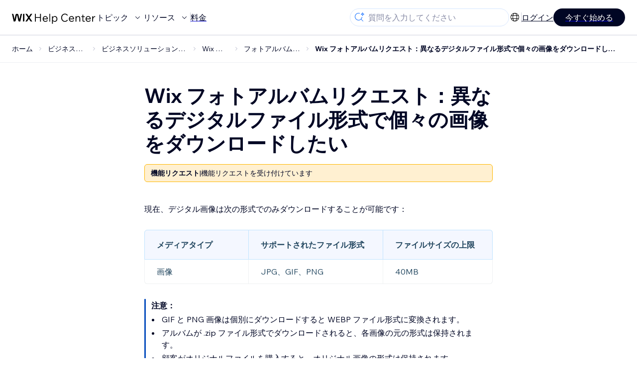

--- FILE ---
content_type: text/html; charset=utf-8
request_url: https://support.wix.com/ja/article/wix-%E3%83%95%E3%82%A9%E3%83%88%E3%82%A2%E3%83%AB%E3%83%90%E3%83%A0%E3%83%AA%E3%82%AF%E3%82%A8%E3%82%B9%E3%83%88%EF%BC%9A%E7%95%B0%E3%81%AA%E3%82%8B%E3%83%87%E3%82%B8%E3%82%BF%E3%83%AB%E3%83%95%E3%82%A1%E3%82%A4%E3%83%AB%E5%BD%A2%E5%BC%8F%E3%81%A7%E5%80%8B%E3%80%85%E3%81%AE%E7%94%BB%E5%83%8F%E3%82%92%E3%83%80%E3%82%A6%E3%83%B3%E3%83%AD%E3%83%BC%E3%83%89%E3%81%97%E3%81%9F%E3%81%84
body_size: 86175
content:
<!DOCTYPE html><html lang="ja"><head><meta charSet="utf-8" data-next-head=""/><meta name="viewport" content="width=device-width, initial-scale=1.0, maximum-scale=5" data-next-head=""/><title data-next-head="">Wix フォトアルバムリクエスト：異なるデジタルファイル形式で個々の画像をダウンロードしたい | サポートセンター | Wix.com</title><link rel="icon" sizes="192x192" href="https://www.wix.com/favicon.ico" type="image/x-icon" data-next-head=""/><link rel="apple-touch-icon" href="https://www.wix.com/favicon.ico" type="image/x-icon" data-next-head=""/><link rel="shortcut icon" href="https://www.wix.com/favicon.ico" type="image/x-icon" data-next-head=""/><base href="//support.wix.com/ja" data-next-head=""/><meta http-equiv="content-type" content="text/html; charset=UTF-8" data-next-head=""/><meta http-equiv="content-language" content="ja" data-next-head=""/><meta name="google-site-verification" content="caM2lnCRLah4A1mGepO9qL_hg8cqHdh3UzqMkNMaNAA" data-next-head=""/><meta name="msvalidate.01" content="EAC08BFE95D1B32E67B9383E0D78B5E3" data-next-head=""/><meta name="description" content="$CATEGORY_TITLEについての詳細は、よくある質問をご参照ください。" data-next-head=""/><meta name="og:description" content="$CATEGORY_TITLEについての詳細は、よくある質問をご参照ください。" data-next-head=""/><meta name="twitter:description" content="$CATEGORY_TITLEについての詳細は、よくある質問をご参照ください。" data-next-head=""/><meta name="og:title" content="Wix フォトアルバムリクエスト：異なるデジタルファイル形式で個々の画像をダウンロードしたい | サポートセンター | Wix.com" data-next-head=""/><meta property="og:url" content="https://support.wix.com/ja/article/wix-%E3%83%95%E3%82%A9%E3%83%88%E3%82%A2%E3%83%AB%E3%83%90%E3%83%A0%E3%83%AA%E3%82%AF%E3%82%A8%E3%82%B9%E3%83%88%EF%BC%9A%E7%95%B0%E3%81%AA%E3%82%8B%E3%83%87%E3%82%B8%E3%82%BF%E3%83%AB%E3%83%95%E3%82%A1%E3%82%A4%E3%83%AB%E5%BD%A2%E5%BC%8F%E3%81%A7%E5%80%8B%E3%80%85%E3%81%AE%E7%94%BB%E5%83%8F%E3%82%92%E3%83%80%E3%82%A6%E3%83%B3%E3%83%AD%E3%83%BC%E3%83%89%E3%81%97%E3%81%9F%E3%81%84" data-next-head=""/><meta property="og:type" content="website" data-next-head=""/><meta property="og:image" content="https://d2x3xhvgiqkx42.cloudfront.net/12345678-1234-1234-1234-1234567890ab/9bcef656-8661-40a7-8a59-7990c7f865e5/2018/03/06/acae4116-f4a0-446d-a19d-6450a5bd151d.jpg" data-next-head=""/><meta name="twitter:title" content="Wix フォトアルバムリクエスト：異なるデジタルファイル形式で個々の画像をダウンロードしたい | サポートセンター | Wix.com" data-next-head=""/><meta name="twitter:image:src" content="https://d2x3xhvgiqkx42.cloudfront.net/12345678-1234-1234-1234-1234567890ab/9bcef656-8661-40a7-8a59-7990c7f865e5/2018/03/06/acae4116-f4a0-446d-a19d-6450a5bd151d.jpg" data-next-head=""/><link rel="canonical" href="https://support.wix.com/ja/article/wix-%E3%83%95%E3%82%A9%E3%83%88%E3%82%A2%E3%83%AB%E3%83%90%E3%83%A0%E3%83%AA%E3%82%AF%E3%82%A8%E3%82%B9%E3%83%88%EF%BC%9A%E7%95%B0%E3%81%AA%E3%82%8B%E3%83%87%E3%82%B8%E3%82%BF%E3%83%AB%E3%83%95%E3%82%A1%E3%82%A4%E3%83%AB%E5%BD%A2%E5%BC%8F%E3%81%A7%E5%80%8B%E3%80%85%E3%81%AE%E7%94%BB%E5%83%8F%E3%82%92%E3%83%80%E3%82%A6%E3%83%B3%E3%83%AD%E3%83%BC%E3%83%89%E3%81%97%E3%81%9F%E3%81%84" data-next-head=""/><link rel="alternate" hrefLang="de" href="https://support.wix.com/de/article/wix-photo-albums-funktionsvorschlag-einzelne-bilder-in-zusätzlichen-digitalen-dateiformaten-herunterladen" data-next-head=""/><link rel="alternate" hrefLang="en" href="https://support.wix.com/en/article/wix-photo-albums-request-downloading-individual-images-in-additional-digital-file-formats" data-next-head=""/><link rel="alternate" hrefLang="es" href="https://support.wix.com/es/article/solicitud-descargar-imágenes-individuales-en-formatos-de-archivos-digitales-adicionales-en-wix-photo-albums" data-next-head=""/><link rel="alternate" hrefLang="fr" href="https://support.wix.com/fr/article/demande-de-fonctionnalité-wix-albums-photos-télécharger-des-images-individuelles-dans-des-formats-de-fichiers-numériques-supplémentaires" data-next-head=""/><link rel="alternate" hrefLang="he" href="https://support.wix.com/he/article/בקשת-פיתוח-ב-wix-photo-albums-הורדת-תמונות-בודדות-בפורמטים-דיגיטליים-נוספים" data-next-head=""/><link rel="alternate" hrefLang="it" href="https://support.wix.com/it/article/richiesta-scaricare-singole-immagini-in-formati-di-file-digitali-aggiuntivi-su-wix-photo-album" data-next-head=""/><link rel="alternate" hrefLang="ja" href="https://support.wix.com/ja/article/wix-フォトアルバムリクエスト：異なるデジタルファイル形式で個々の画像をダウンロードしたい" data-next-head=""/><link rel="alternate" hrefLang="ko" href="https://support.wix.com/ko/article/wix-포토앨범-기능요청-개별-이미지를-추가-디지털-파일-형식으로-다운로드하기" data-next-head=""/><link rel="alternate" hrefLang="nl" href="https://support.wix.com/nl/article/wix-photo-albums-aanvraag-afzonderlijke-afbeeldingen-downloaden-in-aanvullende-digitale-bestandsindelingen" data-next-head=""/><link rel="alternate" hrefLang="pl" href="https://support.wix.com/pl/article/prośba-o-funkcję-wix-photo-albums-—-pobieranie-pojedynczych-obrazów-w-dodatkowych-formatach-plików-cyfrowych" data-next-head=""/><link rel="alternate" hrefLang="pt" href="https://support.wix.com/pt/article/pedido-wix-photo-albums-fazer-download-de-imagens-individuais-em-formatos-de-arquivo-digitais-adicionais" data-next-head=""/><link rel="alternate" hrefLang="ru" href="https://support.wix.com/ru/article/пожелание-загрузка-отдельных-изображений-в-дополнительных-цифровых-файлах" data-next-head=""/><link rel="alternate" hrefLang="tr" href="https://support.wix.com/tr/article/wix-fotoğraf-albümleri-özellik-talebi-ek-dijital-dosya-formatlarında-tek-tek-görüntü-i̇ndirme" data-next-head=""/><link rel="alternate" hrefLang="x-default" href="https://support.wix.com/en/article/wix-photo-albums-request-downloading-individual-images-in-additional-digital-file-formats" data-next-head=""/><link rel="stylesheet" href="//static.parastorage.com/unpkg/@wix/wix-fonts@1.14.0/madefor.min.css"/>
<link rel="stylesheet" href="//static.parastorage.com/services/wix-footer/87401393d623062e888c51306c535f25268cfd21b9ba0fdcb899bf30/app.min.css"/>
<script id="wix-footer-script" defer="" src="//static.parastorage.com/services/wix-footer/87401393d623062e888c51306c535f25268cfd21b9ba0fdcb899bf30/app.bundle.min.js"></script>
<script>
  window.document.getElementById('wix-footer-script').onload = function () {
    var config = {"brand":"wix","language":"ja","header":false,"footer":true,"languagePickerList":["de","en","es","fr","he","it","ja","ko","nl","pt","ru","tr","uk"],"postLogin":"https:\u002F\u002Fsupport.wix.com\u002Fja\u002Farticle\u002Fwix-%E3%83%95%E3%82%A9%E3%83%88%E3%82%A2%E3%83%AB%E3%83%90%E3%83%A0%E3%83%AA%E3%82%AF%E3%82%A8%E3%82%B9%E3%83%88%EF%BC%9A%E7%95%B0%E3%81%AA%E3%82%8B%E3%83%87%E3%82%B8%E3%82%BF%E3%83%AB%E3%83%95%E3%82%A1%E3%82%A4%E3%83%AB%E5%BD%A2%E5%BC%8F%E3%81%A7%E5%80%8B%E3%80%85%E3%81%AE%E7%94%BB%E5%83%8F%E3%82%92%E3%83%80%E3%82%A6%E3%83%B3%E3%83%AD%E3%83%BC%E3%83%89%E3%81%97%E3%81%9F%E3%81%84","postSignUp":"https:\u002F\u002Fsupport.wix.com\u002Fja\u002Farticle\u002Fwix-%E3%83%95%E3%82%A9%E3%83%88%E3%82%A2%E3%83%AB%E3%83%90%E3%83%A0%E3%83%AA%E3%82%AF%E3%82%A8%E3%82%B9%E3%83%88%EF%BC%9A%E7%95%B0%E3%81%AA%E3%82%8B%E3%83%87%E3%82%B8%E3%82%BF%E3%83%AB%E3%83%95%E3%82%A1%E3%82%A4%E3%83%AB%E5%BD%A2%E5%BC%8F%E3%81%A7%E5%80%8B%E3%80%85%E3%81%AE%E7%94%BB%E5%83%8F%E3%82%92%E3%83%80%E3%82%A6%E3%83%B3%E3%83%AD%E3%83%BC%E3%83%89%E3%81%97%E3%81%9F%E3%81%84","exposeApi":true,"stickyBehaviour":"none","showTooltipOnLogo":true,"postSignOut":"https:\u002F\u002Fsupport.wix.com\u002F\u002Faccount\u002Flogout?redirectUrl=https:\u002F\u002Fsupport.wix.com\u002Fja"};

    if (typeof config === 'string') {
      config = JSON.parse(config)
    }

    window.WixFooter.render({...config, target: document.querySelector('#WIX_FOOTER'), replaceTarget: true})
  };
</script>
<link rel="preload" href="https://static.parastorage.com/services/kb-client-nextjs/dist/_next/static/css/c9822158b75ebd72.css" as="style"/><link rel="stylesheet" href="https://static.parastorage.com/services/kb-client-nextjs/dist/_next/static/css/c9822158b75ebd72.css" data-n-g=""/><link rel="preload" href="https://static.parastorage.com/services/kb-client-nextjs/dist/_next/static/css/ae23552f218a913d.css" as="style"/><link rel="stylesheet" href="https://static.parastorage.com/services/kb-client-nextjs/dist/_next/static/css/ae23552f218a913d.css" data-n-p=""/><noscript data-n-css=""></noscript><script defer="" nomodule="" src="https://static.parastorage.com/services/kb-client-nextjs/dist/_next/static/chunks/polyfills-42372ed130431b0a.js"></script><script src="https://static.parastorage.com/services/kb-client-nextjs/dist/_next/static/chunks/webpack-d0ffd1f9b349a687.js" defer=""></script><script src="https://static.parastorage.com/services/kb-client-nextjs/dist/_next/static/chunks/framework-5b804252ceaa7219.js" defer=""></script><script src="https://static.parastorage.com/services/kb-client-nextjs/dist/_next/static/chunks/main-c49cc85d31cb4080.js" defer=""></script><script src="https://static.parastorage.com/services/kb-client-nextjs/dist/_next/static/chunks/pages/_app-0f1b3c9dcb612165.js" defer=""></script><script src="https://static.parastorage.com/services/kb-client-nextjs/dist/_next/static/chunks/56c12eb5-3dbbe526f9626b1f.js" defer=""></script><script src="https://static.parastorage.com/services/kb-client-nextjs/dist/_next/static/chunks/0f47b3b7-8124c0a960531d74.js" defer=""></script><script src="https://static.parastorage.com/services/kb-client-nextjs/dist/_next/static/chunks/493-cdf1fd12f260cb46.js" defer=""></script><script src="https://static.parastorage.com/services/kb-client-nextjs/dist/_next/static/chunks/1642-0ccaa2982d600b3c.js" defer=""></script><script src="https://static.parastorage.com/services/kb-client-nextjs/dist/_next/static/chunks/716-293c69faf4a5d461.js" defer=""></script><script src="https://static.parastorage.com/services/kb-client-nextjs/dist/_next/static/chunks/5392-57a14e1d1b280934.js" defer=""></script><script src="https://static.parastorage.com/services/kb-client-nextjs/dist/_next/static/chunks/pages/article/%5BarticleTitle%5D-7116b4c63c3946a8.js" defer=""></script><script src="https://static.parastorage.com/services/kb-client-nextjs/dist/_next/static/ddcv_Mc4yPk-JR5acz511/_buildManifest.js" defer=""></script><script src="https://static.parastorage.com/services/kb-client-nextjs/dist/_next/static/ddcv_Mc4yPk-JR5acz511/_ssgManifest.js" defer=""></script></head><body id="helpcenter"><div id="__next"><span data-newcolorsbranding="true" class="wds_1_231_0_newColorsBranding__root wds_1_231_0_madefordisplay__madefordisplay wds_1_231_0_madefor__madefor"><div data-hook="header" class="wds_1_231_0_Box__root wds_1_231_0_Box---direction-10-horizontal wds_1_231_0_Box---alignItems-13-space-between wds_1_231_0_Box---justifyContent-6-middle Header_wrapper__E_V79" style="--wds_1_231_0_Box-gap:0"><div class="wds_1_231_0_Box__root wds_1_231_0_Box---direction-10-horizontal" style="--wds_1_231_0_Box-gap:calc(8 * var(--wds-space-100, 6px))"><a class="HeaderLeft_logoCTA__VgSdQ" data-hook="header-logo" href="/ja"><img alt="header-logo" loading="eager" width="170" height="29" decoding="async" data-nimg="1" style="color:transparent" src="https://static.parastorage.com/services/kb-client-nextjs/dist/public/images/header/header-logo.svg"/></a><div class="wds_1_231_0_Box__root wds_1_231_0_Box---direction-10-horizontal wds_1_231_0_Box---justifyContent-6-middle" style="--wds_1_231_0_Box-gap:calc(3 * var(--wds-space-100, 6px))"><button data-hook="header-topics" data-skin="dark" data-weight="thin" data-underline="none" data-size="medium" class="wds_1_231_0_ButtonCore__root wds_1_231_0_Focusable__root wds_1_231_0_TextButton__root wds_1_231_0_TextButton---skin-4-dark wds_1_231_0_TextButton---underline-4-none wds_1_231_0_TextButton---weight-4-thin wds_1_231_0_TextButton---size-6-medium HeaderLeft_textButton__mywLB" type="button" tabindex="0" aria-disabled="false"><span class="wds_1_231_0_ButtonCore__content">トピック</span><svg viewBox="0 0 24 24" fill="currentColor" width="24" height="24" class="wds_1_231_0_ButtonCore__suffix" data-hook="suffix-icon"><path d="M8.14644661,10.1464466 C8.34170876,9.95118446 8.65829124,9.95118446 8.85355339,10.1464466 L12.4989857,13.7981758 L16.1502401,10.1464466 C16.3455022,9.95118446 16.6620847,9.95118446 16.8573469,10.1464466 C17.052609,10.3417088 17.052609,10.6582912 16.8573469,10.8535534 L12.4989857,15.2123894 L8.14644661,10.8535534 C7.95118446,10.6582912 7.95118446,10.3417088 8.14644661,10.1464466 Z"></path></svg></button><button data-hook="header-resources" data-skin="dark" data-weight="thin" data-underline="none" data-size="medium" class="wds_1_231_0_ButtonCore__root wds_1_231_0_Focusable__root wds_1_231_0_TextButton__root wds_1_231_0_TextButton---skin-4-dark wds_1_231_0_TextButton---underline-4-none wds_1_231_0_TextButton---weight-4-thin wds_1_231_0_TextButton---size-6-medium HeaderLeft_textButton__mywLB" type="button" tabindex="0" aria-disabled="false"><span class="wds_1_231_0_ButtonCore__content">リソース</span><svg viewBox="0 0 24 24" fill="currentColor" width="24" height="24" class="wds_1_231_0_ButtonCore__suffix" data-hook="suffix-icon"><path d="M8.14644661,10.1464466 C8.34170876,9.95118446 8.65829124,9.95118446 8.85355339,10.1464466 L12.4989857,13.7981758 L16.1502401,10.1464466 C16.3455022,9.95118446 16.6620847,9.95118446 16.8573469,10.1464466 C17.052609,10.3417088 17.052609,10.6582912 16.8573469,10.8535534 L12.4989857,15.2123894 L8.14644661,10.8535534 C7.95118446,10.6582912 7.95118446,10.3417088 8.14644661,10.1464466 Z"></path></svg></button><div class="wds_1_231_0_Box__root wds_1_231_0_Box---direction-10-horizontal" style="width:1px;height:20px;background-color:var(--wsr-color-D55, #CFD1DC);--wds_1_231_0_Box-gap:0"></div><a href="https://ja.wix.com/premium-purchase-plan/dynamo" target="_blank" rel="noreferrer" data-hook="header-pricing"><button data-skin="dark" data-underline="none" data-size="medium" class="wds_1_231_0_ButtonCore__root wds_1_231_0_Focusable__root wds_1_231_0_TextButton__root wds_1_231_0_TextButton---skin-4-dark wds_1_231_0_TextButton---underline-4-none wds_1_231_0_TextButton---size-6-medium HeaderLeft_textButton__mywLB" type="button" tabindex="0" aria-disabled="false"><span class="wds_1_231_0_ButtonCore__content">料金</span></button></a></div></div><div class="wds_1_231_0_Box__root wds_1_231_0_Box---direction-10-horizontal" style="--wds_1_231_0_Box-gap:calc(2 * var(--wds-space-100, 6px))"><div class="SearchBarModal_searchBarModal___PHD5"><div class="wds_1_231_0_Input__root wds_1_231_0_Input---size-6-medium wds_1_231_0_Input---border-8-standard SearchBarModal_searchBarModalCTA__PiMGe" data-hook="search-bar-modal-entry-point" data-input-root="true" data-size="medium" data-prefix="true" data-focus="false"><div class="wds_1_231_0_Input__wrapper"><div class="wds_1_231_0_IconAffix__root wds_1_231_0_IconAffix---size-6-medium wds_1_231_0_IconAffix--inPrefix"><svg viewBox="0 0 24 24" fill="currentColor" width="24px" height="24px"><path d="M18.5 2a.5.5 0 0 1 .49.402l.108.539A2.5 2.5 0 0 0 21.06 4.9l.54.109a.5.5 0 0 1 0 .98l-.54.108A2.5 2.5 0 0 0 19.1 8.06l-.109.54a.5.5 0 0 1-.98 0l-.108-.54A2.5 2.5 0 0 0 15.94 6.1l-.54-.109a.5.5 0 0 1 0-.98l.54-.108A2.5 2.5 0 0 0 17.9 2.94l.109-.54A.5.5 0 0 1 18.5 2Zm0 2.168A3.504 3.504 0 0 1 17.169 5.5 3.504 3.504 0 0 1 18.5 6.832 3.504 3.504 0 0 1 19.831 5.5 3.504 3.504 0 0 1 18.5 4.168ZM10.5 3c.877 0 1.718.15 2.5.427v1.071A6.5 6.5 0 1 0 16.981 11h1.003a7.468 7.468 0 0 1-1.839 4.438l3.709 3.708a.5.5 0 0 1-.708.708l-3.708-3.709A7.5 7.5 0 1 1 10.5 3Z"></path></svg></div><input data-hook="wsr-input" data-mask="false" class="wds_1_231_0_Input__input" style="text-overflow:clip" placeholder="質問を入力してください" readonly="" maxLength="524288" value=""/></div></div><div data-hook="search-bar-modal"></div></div><div class="wds_1_231_0_Box__root wds_1_231_0_Box---direction-10-horizontal wds_1_231_0_Box---justifyContent-6-middle" style="--wds_1_231_0_Box-gap:calc(2 * var(--wds-space-100, 6px))"><div data-hook="header-language-menu" data-popover-root="true" data-list-type="action" class="wds_1_231_0_PopoverNext__root wds_1_231_0_DropdownBase__root wds_1_231_0_DropdownBase--withWidth wds_1_231_0_PopoverMenu__root LanguageMenu_languageMenu__4uCux"><div data-hook="header-language-menu-trigger" class="wds_1_231_0_PopoverNextTrigger__root wds_1_231_0_DropdownBase__trigger" aria-expanded="false" aria-haspopup="dialog"><svg viewBox="0 0 24 24" fill="currentColor" width="24" height="24" data-hook="header-language-menu-button" class="LanguageMenu_languageMenuIcon__MX1yd"><path d="M4.42676427,15 L7.19778729,15 C7.069206,14.209578 7,13.3700549 7,12.5 C7,11.6299451 7.069206,10.790422 7.19778729,10 L4.42676427,10 C4.15038555,10.7819473 4,11.6234114 4,12.5 C4,13.3765886 4.15038555,14.2180527 4.42676427,15 Z M4.86504659,16 C5.7403587,17.6558985 7.21741102,18.9446239 9.0050441,19.5750165 C8.30729857,18.6953657 7.74701714,17.4572396 7.39797964,16 L4.86504659,16 Z M18.5732357,15 C18.8496144,14.2180527 19,13.3765886 19,12.5 C19,11.6234114 18.8496144,10.7819473 18.5732357,10 L15.8022127,10 C15.930794,10.790422 16,11.6299451 16,12.5 C16,13.3700549 15.930794,14.209578 15.8022127,15 L18.5732357,15 Z M18.1349534,16 L15.6020204,16 C15.2529829,17.4572396 14.6927014,18.6953657 13.9949559,19.5750165 C15.782589,18.9446239 17.2596413,17.6558985 18.1349534,16 Z M8.21230689,15 L14.7876931,15 C14.9240019,14.2216581 15,13.3811544 15,12.5 C15,11.6188456 14.9240019,10.7783419 14.7876931,10 L8.21230689,10 C8.07599807,10.7783419 8,11.6188456 8,12.5 C8,13.3811544 8.07599807,14.2216581 8.21230689,15 Z M8.42865778,16 C9.05255412,18.3998027 10.270949,20 11.5,20 C12.729051,20 13.9474459,18.3998027 14.5713422,16 L8.42865778,16 Z M4.86504659,9 L7.39797964,9 C7.74701714,7.54276045 8.30729857,6.30463431 9.0050441,5.42498347 C7.21741102,6.05537614 5.7403587,7.34410146 4.86504659,9 Z M18.1349534,9 C17.2596413,7.34410146 15.782589,6.05537614 13.9949559,5.42498347 C14.6927014,6.30463431 15.2529829,7.54276045 15.6020204,9 L18.1349534,9 Z M8.42865778,9 L14.5713422,9 C13.9474459,6.60019727 12.729051,5 11.5,5 C10.270949,5 9.05255412,6.60019727 8.42865778,9 Z M11.5,21 C6.80557963,21 3,17.1944204 3,12.5 C3,7.80557963 6.80557963,4 11.5,4 C16.1944204,4 20,7.80557963 20,12.5 C20,17.1944204 16.1944204,21 11.5,21 Z"></path></svg></div></div><div class="wds_1_231_0_Box__root wds_1_231_0_Box---direction-10-horizontal wds_1_231_0_Box---justifyContent-6-middle" style="--wds_1_231_0_Box-gap:calc(3 * var(--wds-space-100, 6px))"><div class="wds_1_231_0_Box__root wds_1_231_0_Box---direction-10-horizontal" style="width:1px;height:20px;background-color:var(--wsr-color-D55, #CFD1DC);--wds_1_231_0_Box-gap:0"></div><a href="https://users.wix.com/signin?view=sign-up&amp;sendEmail=true&amp;loginCompName=SignUp_Mobile&amp;referralInfo=SignUp_Mobile&amp;postSignUp=https://support.wix.com/ja/article/wix-%E3%83%95%E3%82%A9%E3%83%88%E3%82%A2%E3%83%AB%E3%83%90%E3%83%A0%E3%83%AA%E3%82%AF%E3%82%A8%E3%82%B9%E3%83%88%EF%BC%9A%E7%95%B0%E3%81%AA%E3%82%8B%E3%83%87%E3%82%B8%E3%82%BF%E3%83%AB%E3%83%95%E3%82%A1%E3%82%A4%E3%83%AB%E5%BD%A2%E5%BC%8F%E3%81%A7%E5%80%8B%E3%80%85%E3%81%AE%E7%94%BB%E5%83%8F%E3%82%92%E3%83%80%E3%82%A6%E3%83%B3%E3%83%AD%E3%83%BC%E3%83%89%E3%81%97%E3%81%9F%E3%81%84&amp;postLogin=https://support.wix.com/ja/article/wix-%E3%83%95%E3%82%A9%E3%83%88%E3%82%A2%E3%83%AB%E3%83%90%E3%83%A0%E3%83%AA%E3%82%AF%E3%82%A8%E3%82%B9%E3%83%88%EF%BC%9A%E7%95%B0%E3%81%AA%E3%82%8B%E3%83%87%E3%82%B8%E3%82%BF%E3%83%AB%E3%83%95%E3%82%A1%E3%82%A4%E3%83%AB%E5%BD%A2%E5%BC%8F%E3%81%A7%E5%80%8B%E3%80%85%E3%81%AE%E7%94%BB%E5%83%8F%E3%82%92%E3%83%80%E3%82%A6%E3%83%B3%E3%83%AD%E3%83%BC%E3%83%89%E3%81%97%E3%81%9F%E3%81%84&amp;loginDialogContext=login&amp;originUrl=https://support.wix.com/ja/article/wix-%E3%83%95%E3%82%A9%E3%83%88%E3%82%A2%E3%83%AB%E3%83%90%E3%83%A0%E3%83%AA%E3%82%AF%E3%82%A8%E3%82%B9%E3%83%88%EF%BC%9A%E7%95%B0%E3%81%AA%E3%82%8B%E3%83%87%E3%82%B8%E3%82%BF%E3%83%AB%E3%83%95%E3%82%A1%E3%82%A4%E3%83%AB%E5%BD%A2%E5%BC%8F%E3%81%A7%E5%80%8B%E3%80%85%E3%81%AE%E7%94%BB%E5%83%8F%E3%82%92%E3%83%80%E3%82%A6%E3%83%B3%E3%83%AD%E3%83%BC%E3%83%89%E3%81%97%E3%81%9F%E3%81%84&amp;forceRender=true" rel="noreferrer" data-hook="header-login"><button data-skin="dark" data-weight="normal" data-underline="always" data-size="medium" class="wds_1_231_0_ButtonCore__root wds_1_231_0_Focusable__root wds_1_231_0_TextButton__root wds_1_231_0_TextButton---skin-4-dark wds_1_231_0_TextButton---underline-6-always wds_1_231_0_TextButton---weight-6-normal wds_1_231_0_TextButton---size-6-medium NotLoggedIn_textButton__TwQrC" type="button" tabindex="0" aria-disabled="false"><span class="wds_1_231_0_ButtonCore__content">ログイン</span></button></a></div><a href="https://users.wix.com/signin?view=sign-up&amp;sendEmail=true&amp;loginCompName=SignUp_Mobile&amp;referralInfo=SignUp_Mobile&amp;postSignUp=https://support.wix.com/ja/article/wix-%E3%83%95%E3%82%A9%E3%83%88%E3%82%A2%E3%83%AB%E3%83%90%E3%83%A0%E3%83%AA%E3%82%AF%E3%82%A8%E3%82%B9%E3%83%88%EF%BC%9A%E7%95%B0%E3%81%AA%E3%82%8B%E3%83%87%E3%82%B8%E3%82%BF%E3%83%AB%E3%83%95%E3%82%A1%E3%82%A4%E3%83%AB%E5%BD%A2%E5%BC%8F%E3%81%A7%E5%80%8B%E3%80%85%E3%81%AE%E7%94%BB%E5%83%8F%E3%82%92%E3%83%80%E3%82%A6%E3%83%B3%E3%83%AD%E3%83%BC%E3%83%89%E3%81%97%E3%81%9F%E3%81%84&amp;postLogin=https://support.wix.com/ja/article/wix-%E3%83%95%E3%82%A9%E3%83%88%E3%82%A2%E3%83%AB%E3%83%90%E3%83%A0%E3%83%AA%E3%82%AF%E3%82%A8%E3%82%B9%E3%83%88%EF%BC%9A%E7%95%B0%E3%81%AA%E3%82%8B%E3%83%87%E3%82%B8%E3%82%BF%E3%83%AB%E3%83%95%E3%82%A1%E3%82%A4%E3%83%AB%E5%BD%A2%E5%BC%8F%E3%81%A7%E5%80%8B%E3%80%85%E3%81%AE%E7%94%BB%E5%83%8F%E3%82%92%E3%83%80%E3%82%A6%E3%83%B3%E3%83%AD%E3%83%BC%E3%83%89%E3%81%97%E3%81%9F%E3%81%84&amp;loginDialogContext=signup&amp;originUrl=https://support.wix.com/ja/article/wix-%E3%83%95%E3%82%A9%E3%83%88%E3%82%A2%E3%83%AB%E3%83%90%E3%83%A0%E3%83%AA%E3%82%AF%E3%82%A8%E3%82%B9%E3%83%88%EF%BC%9A%E7%95%B0%E3%81%AA%E3%82%8B%E3%83%87%E3%82%B8%E3%82%BF%E3%83%AB%E3%83%95%E3%82%A1%E3%82%A4%E3%83%AB%E5%BD%A2%E5%BC%8F%E3%81%A7%E5%80%8B%E3%80%85%E3%81%AE%E7%94%BB%E5%83%8F%E3%82%92%E3%83%80%E3%82%A6%E3%83%B3%E3%83%AD%E3%83%BC%E3%83%89%E3%81%97%E3%81%9F%E3%81%84" target="_blank" rel="noreferrer" data-hook="header-get-started"><button data-size="medium" data-skin="dark" class="wds_1_231_0_ButtonCore__root wds_1_231_0_Focusable__root wds_1_231_0_Button__root wds_1_231_0_Button---skin-4-dark wds_1_231_0_Button---priority-7-primary wds_1_231_0_Button---size-6-medium" type="button" tabindex="0"><span class="wds_1_231_0_ButtonCore__content">今すぐ始める</span></button></a></div></div><div data-hook="header-expandable-menu" class="wds_1_231_0_Box__root wds_1_231_0_Box---direction-8-vertical ExpandableMenu_expandableMenu__FQvwQ" style="--wds_1_231_0_Box-gap:0"><div class="wds_1_231_0_Box__root wds_1_231_0_Box---direction-10-horizontal ExpandableMenu_itemsAndPreview__o36IX" style="--wds_1_231_0_Box-gap:0"><div class="wds_1_231_0_Box__root wds_1_231_0_Box---direction-10-horizontal ExpandableMenu_items__oZUNF" style="--wds_1_231_0_Box-gap:0"><div class="ExpandableMenu_item__01lTD"><div class="wds_1_231_0_Box__root wds_1_231_0_Box---direction-8-vertical" style="width:100%;--wds_1_231_0_Box-gap:calc(1 * var(--wds-space-100, 6px))"><a data-hook="header-expandable-menu-item-link" href="/ja/%E3%81%AF%E3%81%98%E3%82%81%E3%81%BE%E3%81%97%E3%82%87%E3%81%86%EF%BC%81"><button data-hook="header-expandable-menu-item-name" data-skin="dark" data-weight="bold" data-underline="none" data-size="medium" class="wds_1_231_0_ButtonCore__root wds_1_231_0_Focusable__root wds_1_231_0_TextButton__root wds_1_231_0_TextButton---skin-4-dark wds_1_231_0_TextButton---underline-4-none wds_1_231_0_TextButton---weight-4-bold wds_1_231_0_TextButton---size-6-medium wds_1_231_0_TextButton--ellipsis ExpandableMenuItem_itemName__p8_kr" type="button" tabindex="0" aria-disabled="false"><span class="wds_1_231_0_ButtonCore__content wds_1_231_0_TextComponent__text wds_1_231_0_TextComponent---ellipsisLines-10-singleLine">はじめましょう！</span></button></a><span data-hook="header-expandable-menu-item-description" data-mask="false" class="wds_1_231_0_Text__root wds_1_231_0_Text---size-6-medium wds_1_231_0_Text--secondary wds_1_231_0_Text---skin-8-standard wds_1_231_0_Text---weight-4-thin wds_1_231_0_Text---list-style-9-checkmark wds_1_231_0_Text---overflow-wrap-6-normal" data-size="medium" data-secondary="true" data-skin="standard" data-light="false" data-weight="thin" data-widows="false" data-list-style="checkmark" data-overflow-wrap="normal">Wix の使用方法を学び、サイトとビジネスを構築する。</span></div></div><div class="ExpandableMenu_item__01lTD"><div class="wds_1_231_0_Box__root wds_1_231_0_Box---direction-8-vertical" style="width:100%;--wds_1_231_0_Box-gap:calc(1 * var(--wds-space-100, 6px))"><a data-hook="header-expandable-menu-item-link" href="/ja/%E3%82%B5%E3%82%A4%E3%83%88%E3%81%AE%E4%BD%9C%E6%88%90"><button data-hook="header-expandable-menu-item-name" data-skin="dark" data-weight="bold" data-underline="none" data-size="medium" class="wds_1_231_0_ButtonCore__root wds_1_231_0_Focusable__root wds_1_231_0_TextButton__root wds_1_231_0_TextButton---skin-4-dark wds_1_231_0_TextButton---underline-4-none wds_1_231_0_TextButton---weight-4-bold wds_1_231_0_TextButton---size-6-medium wds_1_231_0_TextButton--ellipsis ExpandableMenuItem_itemName__p8_kr" type="button" tabindex="0" aria-disabled="false"><span class="wds_1_231_0_ButtonCore__content wds_1_231_0_TextComponent__text wds_1_231_0_TextComponent---ellipsisLines-10-singleLine">サイトの作成</span></button></a><span data-hook="header-expandable-menu-item-description" data-mask="false" class="wds_1_231_0_Text__root wds_1_231_0_Text---size-6-medium wds_1_231_0_Text--secondary wds_1_231_0_Text---skin-8-standard wds_1_231_0_Text---weight-4-thin wds_1_231_0_Text---list-style-9-checkmark wds_1_231_0_Text---overflow-wrap-6-normal" data-size="medium" data-secondary="true" data-skin="standard" data-light="false" data-weight="thin" data-widows="false" data-list-style="checkmark" data-overflow-wrap="normal">直感的な Wix 機能でサイトをデザインして管理する。</span></div></div><div class="ExpandableMenu_item__01lTD"><div class="wds_1_231_0_Box__root wds_1_231_0_Box---direction-8-vertical" style="width:100%;--wds_1_231_0_Box-gap:calc(1 * var(--wds-space-100, 6px))"><a data-hook="header-expandable-menu-item-link" href="/ja/%E3%82%A2%E3%82%AB%E3%82%A6%E3%83%B3%E3%83%88%E3%83%BB%E3%81%8A%E6%94%AF%E6%89%95%E3%81%84"><button data-hook="header-expandable-menu-item-name" data-skin="dark" data-weight="bold" data-underline="none" data-size="medium" class="wds_1_231_0_ButtonCore__root wds_1_231_0_Focusable__root wds_1_231_0_TextButton__root wds_1_231_0_TextButton---skin-4-dark wds_1_231_0_TextButton---underline-4-none wds_1_231_0_TextButton---weight-4-bold wds_1_231_0_TextButton---size-6-medium wds_1_231_0_TextButton--ellipsis ExpandableMenuItem_itemName__p8_kr" type="button" tabindex="0" aria-disabled="false"><span class="wds_1_231_0_ButtonCore__content wds_1_231_0_TextComponent__text wds_1_231_0_TextComponent---ellipsisLines-10-singleLine">アカウント・お支払い</span></button></a><span data-hook="header-expandable-menu-item-description" data-mask="false" class="wds_1_231_0_Text__root wds_1_231_0_Text---size-6-medium wds_1_231_0_Text--secondary wds_1_231_0_Text---skin-8-standard wds_1_231_0_Text---weight-4-thin wds_1_231_0_Text---list-style-9-checkmark wds_1_231_0_Text---overflow-wrap-6-normal" data-size="medium" data-secondary="true" data-skin="standard" data-light="false" data-weight="thin" data-widows="false" data-list-style="checkmark" data-overflow-wrap="normal">定期購入、プラン、請求を管理する。</span></div></div><div class="ExpandableMenu_item__01lTD"><div class="wds_1_231_0_Box__root wds_1_231_0_Box---direction-8-vertical" style="width:100%;--wds_1_231_0_Box-gap:calc(1 * var(--wds-space-100, 6px))"><a data-hook="header-expandable-menu-item-link" href="/ja/wix-%E3%83%A2%E3%83%90%E3%82%A4%E3%83%AB%E3%82%A2%E3%83%97%E3%83%AA%E3%81%AE%E4%BD%BF%E7%94%A8"><button data-hook="header-expandable-menu-item-name" data-skin="dark" data-weight="bold" data-underline="none" data-size="medium" class="wds_1_231_0_ButtonCore__root wds_1_231_0_Focusable__root wds_1_231_0_TextButton__root wds_1_231_0_TextButton---skin-4-dark wds_1_231_0_TextButton---underline-4-none wds_1_231_0_TextButton---weight-4-bold wds_1_231_0_TextButton---size-6-medium wds_1_231_0_TextButton--ellipsis ExpandableMenuItem_itemName__p8_kr" type="button" tabindex="0" aria-disabled="false"><span class="wds_1_231_0_ButtonCore__content wds_1_231_0_TextComponent__text wds_1_231_0_TextComponent---ellipsisLines-10-singleLine">Wix モバイルアプリの使用</span></button></a><span data-hook="header-expandable-menu-item-description" data-mask="false" class="wds_1_231_0_Text__root wds_1_231_0_Text---size-6-medium wds_1_231_0_Text--secondary wds_1_231_0_Text---skin-8-standard wds_1_231_0_Text---weight-4-thin wds_1_231_0_Text---list-style-9-checkmark wds_1_231_0_Text---overflow-wrap-6-normal" data-size="medium" data-secondary="true" data-skin="standard" data-light="false" data-weight="thin" data-widows="false" data-list-style="checkmark" data-overflow-wrap="normal">ビジネスを運営し、サイト会員とつながる。</span></div></div><div class="ExpandableMenu_item__01lTD"><div class="wds_1_231_0_Box__root wds_1_231_0_Box---direction-8-vertical" style="width:100%;--wds_1_231_0_Box-gap:calc(1 * var(--wds-space-100, 6px))"><a data-hook="header-expandable-menu-item-link" href="/ja/%E3%83%89%E3%83%A1%E3%82%A4%E3%83%B3%E3%81%AE%E6%8E%A5%E7%B6%9A"><button data-hook="header-expandable-menu-item-name" data-skin="dark" data-weight="bold" data-underline="none" data-size="medium" class="wds_1_231_0_ButtonCore__root wds_1_231_0_Focusable__root wds_1_231_0_TextButton__root wds_1_231_0_TextButton---skin-4-dark wds_1_231_0_TextButton---underline-4-none wds_1_231_0_TextButton---weight-4-bold wds_1_231_0_TextButton---size-6-medium wds_1_231_0_TextButton--ellipsis ExpandableMenuItem_itemName__p8_kr" type="button" tabindex="0" aria-disabled="false"><span class="wds_1_231_0_ButtonCore__content wds_1_231_0_TextComponent__text wds_1_231_0_TextComponent---ellipsisLines-10-singleLine">ドメインの接続</span></button></a><span data-hook="header-expandable-menu-item-description" data-mask="false" class="wds_1_231_0_Text__root wds_1_231_0_Text---size-6-medium wds_1_231_0_Text--secondary wds_1_231_0_Text---skin-8-standard wds_1_231_0_Text---weight-4-thin wds_1_231_0_Text---list-style-9-checkmark wds_1_231_0_Text---overflow-wrap-6-normal" data-size="medium" data-secondary="true" data-skin="standard" data-light="false" data-weight="thin" data-widows="false" data-list-style="checkmark" data-overflow-wrap="normal">ドメインの購入、サイトへの接続と移管方法を学ぶ。</span></div></div><div class="ExpandableMenu_item__01lTD"><div class="wds_1_231_0_Box__root wds_1_231_0_Box---direction-8-vertical" style="width:100%;--wds_1_231_0_Box-gap:calc(1 * var(--wds-space-100, 6px))"><a data-hook="header-expandable-menu-item-link" href="/ja/%E3%83%93%E3%82%B8%E3%83%8D%E3%82%B9%E3%81%AE%E7%AE%A1%E7%90%86"><button data-hook="header-expandable-menu-item-name" data-skin="dark" data-weight="bold" data-underline="none" data-size="medium" class="wds_1_231_0_ButtonCore__root wds_1_231_0_Focusable__root wds_1_231_0_TextButton__root wds_1_231_0_TextButton---skin-4-dark wds_1_231_0_TextButton---underline-4-none wds_1_231_0_TextButton---weight-4-bold wds_1_231_0_TextButton---size-6-medium wds_1_231_0_TextButton--ellipsis ExpandableMenuItem_itemName__p8_kr" type="button" tabindex="0" aria-disabled="false"><span class="wds_1_231_0_ButtonCore__content wds_1_231_0_TextComponent__text wds_1_231_0_TextComponent---ellipsisLines-10-singleLine">ビジネスの管理</span></button></a><span data-hook="header-expandable-menu-item-description" data-mask="false" class="wds_1_231_0_Text__root wds_1_231_0_Text---size-6-medium wds_1_231_0_Text--secondary wds_1_231_0_Text---skin-8-standard wds_1_231_0_Text---weight-4-thin wds_1_231_0_Text---list-style-9-checkmark wds_1_231_0_Text---overflow-wrap-6-normal" data-size="medium" data-secondary="true" data-skin="standard" data-light="false" data-weight="thin" data-widows="false" data-list-style="checkmark" data-overflow-wrap="normal">ビジネスとウェブプレゼンスを成長させるツールを入手する。</span></div></div><div class="ExpandableMenu_item__01lTD"><div class="wds_1_231_0_Box__root wds_1_231_0_Box---direction-8-vertical" style="width:100%;--wds_1_231_0_Box-gap:calc(1 * var(--wds-space-100, 6px))"><a data-hook="header-expandable-menu-item-link" href="/ja/%E3%82%B5%E3%82%A4%E3%83%88%E3%81%AE%E5%AE%A3%E4%BC%9D"><button data-hook="header-expandable-menu-item-name" data-skin="dark" data-weight="bold" data-underline="none" data-size="medium" class="wds_1_231_0_ButtonCore__root wds_1_231_0_Focusable__root wds_1_231_0_TextButton__root wds_1_231_0_TextButton---skin-4-dark wds_1_231_0_TextButton---underline-4-none wds_1_231_0_TextButton---weight-4-bold wds_1_231_0_TextButton---size-6-medium wds_1_231_0_TextButton--ellipsis ExpandableMenuItem_itemName__p8_kr" type="button" tabindex="0" aria-disabled="false"><span class="wds_1_231_0_ButtonCore__content wds_1_231_0_TextComponent__text wds_1_231_0_TextComponent---ellipsisLines-10-singleLine">サイトの宣伝</span></button></a><span data-hook="header-expandable-menu-item-description" data-mask="false" class="wds_1_231_0_Text__root wds_1_231_0_Text---size-6-medium wds_1_231_0_Text--secondary wds_1_231_0_Text---skin-8-standard wds_1_231_0_Text---weight-4-thin wds_1_231_0_Text---list-style-9-checkmark wds_1_231_0_Text---overflow-wrap-6-normal" data-size="medium" data-secondary="true" data-skin="standard" data-light="false" data-weight="thin" data-widows="false" data-list-style="checkmark" data-overflow-wrap="normal">SEO とマーケティングツールで知名度を上げる。</span></div></div><div class="ExpandableMenu_item__01lTD"><div class="wds_1_231_0_Box__root wds_1_231_0_Box---direction-8-vertical" style="width:100%;--wds_1_231_0_Box-gap:calc(1 * var(--wds-space-100, 6px))"><a data-hook="header-expandable-menu-item-link" href="/ja/wix-studio%E3%83%BB%E3%83%91%E3%83%BC%E3%83%88%E3%83%8A%E3%83%BC%E3%83%BB%E3%82%A8%E3%83%B3%E3%82%BF%E3%83%BC%E3%83%97%E3%83%A9%E3%82%A4%E3%82%BA"><button data-hook="header-expandable-menu-item-name" data-skin="dark" data-weight="bold" data-underline="none" data-size="medium" class="wds_1_231_0_ButtonCore__root wds_1_231_0_Focusable__root wds_1_231_0_TextButton__root wds_1_231_0_TextButton---skin-4-dark wds_1_231_0_TextButton---underline-4-none wds_1_231_0_TextButton---weight-4-bold wds_1_231_0_TextButton---size-6-medium wds_1_231_0_TextButton--ellipsis ExpandableMenuItem_itemName__p8_kr" type="button" tabindex="0" aria-disabled="false"><span class="wds_1_231_0_ButtonCore__content wds_1_231_0_TextComponent__text wds_1_231_0_TextComponent---ellipsisLines-10-singleLine">Wix Studio・パートナー・エンタープライズ</span></button></a><span data-hook="header-expandable-menu-item-description" data-mask="false" class="wds_1_231_0_Text__root wds_1_231_0_Text---size-6-medium wds_1_231_0_Text--secondary wds_1_231_0_Text---skin-8-standard wds_1_231_0_Text---weight-4-thin wds_1_231_0_Text---list-style-9-checkmark wds_1_231_0_Text---overflow-wrap-6-normal" data-size="medium" data-secondary="true" data-skin="standard" data-light="false" data-weight="thin" data-widows="false" data-list-style="checkmark" data-overflow-wrap="normal">より効率的な作業を支援する高度な機能を利用する。</span></div></div><div class="ExpandableMenu_item__01lTD"><div class="wds_1_231_0_Box__root wds_1_231_0_Box---direction-8-vertical" style="width:100%;--wds_1_231_0_Box-gap:calc(1 * var(--wds-space-100, 6px))"><a data-hook="header-expandable-menu-item-link" href="/ja/%E3%83%98%E3%83%AB%E3%83%97"><button data-hook="header-expandable-menu-item-name" data-skin="dark" data-weight="bold" data-underline="none" data-size="medium" class="wds_1_231_0_ButtonCore__root wds_1_231_0_Focusable__root wds_1_231_0_TextButton__root wds_1_231_0_TextButton---skin-4-dark wds_1_231_0_TextButton---underline-4-none wds_1_231_0_TextButton---weight-4-bold wds_1_231_0_TextButton---size-6-medium wds_1_231_0_TextButton--ellipsis ExpandableMenuItem_itemName__p8_kr" type="button" tabindex="0" aria-disabled="false"><span class="wds_1_231_0_ButtonCore__content wds_1_231_0_TextComponent__text wds_1_231_0_TextComponent---ellipsisLines-10-singleLine">ヘルプ</span></button></a><span data-hook="header-expandable-menu-item-description" data-mask="false" class="wds_1_231_0_Text__root wds_1_231_0_Text---size-6-medium wds_1_231_0_Text--secondary wds_1_231_0_Text---skin-8-standard wds_1_231_0_Text---weight-4-thin wds_1_231_0_Text---list-style-9-checkmark wds_1_231_0_Text---overflow-wrap-6-normal" data-size="medium" data-secondary="true" data-skin="standard" data-light="false" data-weight="thin" data-widows="false" data-list-style="checkmark" data-overflow-wrap="normal">解決策や既知の問題について確認し、問い合わせる。</span></div></div></div><div class="wds_1_231_0_Box__root wds_1_231_0_Box---direction-10-horizontal wds_1_231_0_Box---alignItems-6-center ExpandableMenu_preview__T_vjq" style="--wds_1_231_0_Box-gap:0"><img alt="placeholder-preview-image" loading="lazy" width="330" height="330" decoding="async" data-nimg="1" class="ExpandableMenu_previewImage__XKqfy ExpandableMenu_show__uGeyj ExpandableMenu_topics__eB_Z2" style="color:transparent" src="https://static.parastorage.com/services/kb-client-nextjs/dist/public/images/trending-articles/trending-articles-new.jpg"/></div></div></div><div data-hook="header-expandable-menu" class="wds_1_231_0_Box__root wds_1_231_0_Box---direction-8-vertical ExpandableMenu_expandableMenu__FQvwQ" style="--wds_1_231_0_Box-gap:0"><div class="wds_1_231_0_Box__root wds_1_231_0_Box---direction-10-horizontal ExpandableMenu_itemsAndPreview__o36IX" style="--wds_1_231_0_Box-gap:0"><div class="wds_1_231_0_Box__root wds_1_231_0_Box---direction-8-vertical ExpandableMenu_items__oZUNF" style="--wds_1_231_0_Box-gap:0"><div class="ExpandableMenu_item__01lTD"><div class="wds_1_231_0_Box__root wds_1_231_0_Box---direction-8-vertical" style="width:100%;--wds_1_231_0_Box-gap:calc(1 * var(--wds-space-100, 6px))"><a target="_blank" rel="noreferrer" href="https://www.wix.com/learn" data-hook="header-expandable-menu-item-link"><button data-hook="header-expandable-menu-item-name" data-skin="dark" data-weight="bold" data-underline="none" data-size="medium" class="wds_1_231_0_ButtonCore__root wds_1_231_0_Focusable__root wds_1_231_0_TextButton__root wds_1_231_0_TextButton---skin-4-dark wds_1_231_0_TextButton---underline-4-none wds_1_231_0_TextButton---weight-4-bold wds_1_231_0_TextButton---size-6-medium wds_1_231_0_TextButton--ellipsis ExpandableMenuItem_itemName__p8_kr" type="button" tabindex="0" aria-disabled="false"><span class="wds_1_231_0_ButtonCore__content wds_1_231_0_TextComponent__text wds_1_231_0_TextComponent---ellipsisLines-10-singleLine">Wix Learn</span></button></a><span data-hook="header-expandable-menu-item-description" data-mask="false" class="wds_1_231_0_Text__root wds_1_231_0_Text---size-6-medium wds_1_231_0_Text--secondary wds_1_231_0_Text---skin-8-standard wds_1_231_0_Text---weight-4-thin wds_1_231_0_Text---list-style-9-checkmark wds_1_231_0_Text---overflow-wrap-6-normal" data-size="medium" data-secondary="true" data-skin="standard" data-light="false" data-weight="thin" data-widows="false" data-list-style="checkmark" data-overflow-wrap="normal">コースとチュートリアルでスキルを習得する。</span></div></div><div class="ExpandableMenu_item__01lTD"><div class="wds_1_231_0_Box__root wds_1_231_0_Box---direction-8-vertical" style="width:100%;--wds_1_231_0_Box-gap:calc(1 * var(--wds-space-100, 6px))"><a target="_blank" rel="noreferrer" href="https://www.wix.com/blog" data-hook="header-expandable-menu-item-link"><button data-hook="header-expandable-menu-item-name" data-skin="dark" data-weight="bold" data-underline="none" data-size="medium" class="wds_1_231_0_ButtonCore__root wds_1_231_0_Focusable__root wds_1_231_0_TextButton__root wds_1_231_0_TextButton---skin-4-dark wds_1_231_0_TextButton---underline-4-none wds_1_231_0_TextButton---weight-4-bold wds_1_231_0_TextButton---size-6-medium wds_1_231_0_TextButton--ellipsis ExpandableMenuItem_itemName__p8_kr" type="button" tabindex="0" aria-disabled="false"><span class="wds_1_231_0_ButtonCore__content wds_1_231_0_TextComponent__text wds_1_231_0_TextComponent---ellipsisLines-10-singleLine">Wix ブログ</span></button></a><span data-hook="header-expandable-menu-item-description" data-mask="false" class="wds_1_231_0_Text__root wds_1_231_0_Text---size-6-medium wds_1_231_0_Text--secondary wds_1_231_0_Text---skin-8-standard wds_1_231_0_Text---weight-4-thin wds_1_231_0_Text---list-style-9-checkmark wds_1_231_0_Text---overflow-wrap-6-normal" data-size="medium" data-secondary="true" data-skin="standard" data-light="false" data-weight="thin" data-widows="false" data-list-style="checkmark" data-overflow-wrap="normal">ウェブデザインやマーケティングなどのヒントを得る。</span></div></div><div class="ExpandableMenu_item__01lTD"><div class="wds_1_231_0_Box__root wds_1_231_0_Box---direction-8-vertical" style="width:100%;--wds_1_231_0_Box-gap:calc(1 * var(--wds-space-100, 6px))"><a target="_blank" rel="noreferrer" href="https://www.wix.com/seo/learn" data-hook="header-expandable-menu-item-link"><button data-hook="header-expandable-menu-item-name" data-skin="dark" data-weight="bold" data-underline="none" data-size="medium" class="wds_1_231_0_ButtonCore__root wds_1_231_0_Focusable__root wds_1_231_0_TextButton__root wds_1_231_0_TextButton---skin-4-dark wds_1_231_0_TextButton---underline-4-none wds_1_231_0_TextButton---weight-4-bold wds_1_231_0_TextButton---size-6-medium wds_1_231_0_TextButton--ellipsis ExpandableMenuItem_itemName__p8_kr" type="button" tabindex="0" aria-disabled="false"><span class="wds_1_231_0_ButtonCore__content wds_1_231_0_TextComponent__text wds_1_231_0_TextComponent---ellipsisLines-10-singleLine">SEO ラーニングハブ</span></button></a><span data-hook="header-expandable-menu-item-description" data-mask="false" class="wds_1_231_0_Text__root wds_1_231_0_Text---size-6-medium wds_1_231_0_Text--secondary wds_1_231_0_Text---skin-8-standard wds_1_231_0_Text---weight-4-thin wds_1_231_0_Text---list-style-9-checkmark wds_1_231_0_Text---overflow-wrap-6-normal" data-size="medium" data-secondary="true" data-skin="standard" data-light="false" data-weight="thin" data-widows="false" data-list-style="checkmark" data-overflow-wrap="normal">検索エンジンからのトラフィックを増やす方法について学ぶ。</span></div></div><div class="ExpandableMenu_item__01lTD"><div class="wds_1_231_0_Box__root wds_1_231_0_Box---direction-8-vertical" style="width:100%;--wds_1_231_0_Box-gap:calc(1 * var(--wds-space-100, 6px))"><a target="_blank" rel="noreferrer" href="https://dev.wix.com/docs/develop-websites" data-hook="header-expandable-menu-item-link"><button data-hook="header-expandable-menu-item-name" data-skin="dark" data-weight="bold" data-underline="none" data-size="medium" class="wds_1_231_0_ButtonCore__root wds_1_231_0_Focusable__root wds_1_231_0_TextButton__root wds_1_231_0_TextButton---skin-4-dark wds_1_231_0_TextButton---underline-4-none wds_1_231_0_TextButton---weight-4-bold wds_1_231_0_TextButton---size-6-medium wds_1_231_0_TextButton--ellipsis ExpandableMenuItem_itemName__p8_kr" type="button" tabindex="0" aria-disabled="false"><span class="wds_1_231_0_ButtonCore__content wds_1_231_0_TextComponent__text wds_1_231_0_TextComponent---ellipsisLines-10-singleLine">Velo</span></button></a><span data-hook="header-expandable-menu-item-description" data-mask="false" class="wds_1_231_0_Text__root wds_1_231_0_Text---size-6-medium wds_1_231_0_Text--secondary wds_1_231_0_Text---skin-8-standard wds_1_231_0_Text---weight-4-thin wds_1_231_0_Text---list-style-9-checkmark wds_1_231_0_Text---overflow-wrap-6-normal" data-size="medium" data-secondary="true" data-skin="standard" data-light="false" data-weight="thin" data-widows="false" data-list-style="checkmark" data-overflow-wrap="normal">フルスタックプラットフォームでカスタムサイトを構築する。</span></div></div><div class="ExpandableMenu_item__01lTD"><div class="wds_1_231_0_Box__root wds_1_231_0_Box---direction-8-vertical" style="width:100%;--wds_1_231_0_Box-gap:calc(1 * var(--wds-space-100, 6px))"><a target="_blank" rel="noreferrer" href="https://www.wix.com/marketplace" data-hook="header-expandable-menu-item-link"><button data-hook="header-expandable-menu-item-name" data-skin="dark" data-weight="bold" data-underline="none" data-size="medium" class="wds_1_231_0_ButtonCore__root wds_1_231_0_Focusable__root wds_1_231_0_TextButton__root wds_1_231_0_TextButton---skin-4-dark wds_1_231_0_TextButton---underline-4-none wds_1_231_0_TextButton---weight-4-bold wds_1_231_0_TextButton---size-6-medium wds_1_231_0_TextButton--ellipsis ExpandableMenuItem_itemName__p8_kr" type="button" tabindex="0" aria-disabled="false"><span class="wds_1_231_0_ButtonCore__content wds_1_231_0_TextComponent__text wds_1_231_0_TextComponent---ellipsisLines-10-singleLine">Wix パートナーに依頼</span></button></a><span data-hook="header-expandable-menu-item-description" data-mask="false" class="wds_1_231_0_Text__root wds_1_231_0_Text---size-6-medium wds_1_231_0_Text--secondary wds_1_231_0_Text---skin-8-standard wds_1_231_0_Text---weight-4-thin wds_1_231_0_Text---list-style-9-checkmark wds_1_231_0_Text---overflow-wrap-6-normal" data-size="medium" data-secondary="true" data-skin="standard" data-light="false" data-weight="thin" data-widows="false" data-list-style="checkmark" data-overflow-wrap="normal">あなたの目標達成をサポートするエキスパートを見つけましょう。</span></div></div></div><div class="wds_1_231_0_Box__root wds_1_231_0_Box---direction-10-horizontal wds_1_231_0_Box---alignItems-6-center ExpandableMenu_preview__T_vjq" style="--wds_1_231_0_Box-gap:0"><img alt="placeholder-preview-image" loading="lazy" width="330" height="330" decoding="async" data-nimg="1" class="ExpandableMenu_previewImage__XKqfy ExpandableMenu_show__uGeyj ExpandableMenu_resources__71WAA" style="color:transparent" src="https://static.parastorage.com/services/kb-client-nextjs/dist/public/images/header/resources/placeholder.png"/></div></div></div></div><div class="wds_1_231_0_Box__root wds_1_231_0_Box---direction-8-vertical NotificationBar_notificationBar__81_80" style="--wds_1_231_0_Box-gap:0"><div class="LanguageSupportedNotification_notification__fWMrV"><div class="wds_1_231_0_Notification__root wds_1_231_0_Notification---skin-8-standard wds_1_231_0_Notification---type-6-global" data-hook="language-supported-notification" data-skin="standard" data-type="global"><div class="wds_1_231_0_Notification__animator" style="overflow:hidden;transition:height 200ms;height:0"><div class="wds_1_231_0_Notification__animatorContent"></div></div></div></div></div><div class="wds_1_231_0_Box__root wds_1_231_0_Box---direction-8-vertical page-template PageTemplate_wrapper__Wp45Q" style="--wds_1_231_0_Box-gap:0"><div class="wds_1_231_0_Box__root wds_1_231_0_Box---direction-8-vertical" style="--wds_1_231_0_Box-gap:0"><div data-hook="breadcrumbs" class="wds_1_231_0_Box__root wds_1_231_0_Box---direction-10-horizontal wds_1_231_0_Box---justifyContent-6-middle Breadcrumbs_wrapper__TMjoj" style="--wds_1_231_0_Box-gap:0"><div class="wds_1_231_0_Box__root wds_1_231_0_Box---direction-8-vertical wds_1_231_0_Box---justifyContent-6-middle Breadcrumbs_menu__0tsPr" style="--wds_1_231_0_Box-gap:0;align-content:center"></div><div class="Breadcrumbs_scrollableIndicator__AYwIG"></div><ol tabindex="0" class="Breadcrumbs_breadcrumbs__LiFaq" itemscope="" itemType="https://schema.org/BreadcrumbList"><div class="wds_1_231_0_Box__root wds_1_231_0_Box---direction-10-horizontal" style="--wds_1_231_0_Box-gap:0;align-content:top"><div class="wds_1_231_0_Box__root wds_1_231_0_Box---direction-10-horizontal wds_1_231_0_Box---alignItems-6-center wds_1_231_0_Box---justifyContent-6-middle Breadcrumb_breadcrumbItem__tZDLz" style="--wds_1_231_0_Box-gap:0"><li itemProp="itemListElement" class="BreadcrumbsStructuredData_breadcrumbsStructuredData__hkDSI" itemscope="" itemType="https://schema.org/ListItem"><a class="Breadcrumb_collapseItem__Bs1RZ" data-hook="breadcrumb-link" itemProp="item" href="/ja"><span itemProp="name" data-hook="breadcrumb-link-text" data-mask="false" class="wds_1_231_0_Text__root wds_1_231_0_Text---size-5-small wds_1_231_0_Text---skin-8-standard wds_1_231_0_Text---weight-4-thin wds_1_231_0_Text---list-style-9-checkmark wds_1_231_0_Text---overflow-wrap-6-normal wds_1_231_0_TextComponent__text wds_1_231_0_TextComponent---ellipsisLines-10-singleLine Breadcrumb_breadcrumbItemText__TLZPA Breadcrumb_breadcrumbItemTextLink__PNXpJ" data-size="small" data-secondary="false" data-skin="standard" data-light="false" data-weight="thin" data-widows="false" data-list-style="checkmark" data-overflow-wrap="normal">ホーム</span></a><meta itemProp="position" content="0"/></li></div></div><div class="wds_1_231_0_Box__root wds_1_231_0_Box---direction-10-horizontal wds_1_231_0_Box---alignItems-6-center wds_1_231_0_Box---justifyContent-6-middle Breadcrumb_breadcrumbItem__tZDLz" style="--wds_1_231_0_Box-gap:0"><div data-hook="breadcrumb-item-separator" class="wds_1_231_0_Box__root wds_1_231_0_Box---direction-10-horizontal Breadcrumb_breadcrumbItemChevron__cwXk_" style="--wds_1_231_0_Box-gap:0"><svg width="18" height="18" viewBox="0 0 18 18" fill="none" xmlns="http://www.w3.org/2000/svg"><path d="M7.5 12L10.5 9L7.5 6" stroke="currentcolor" stroke-linecap="round"></path></svg></div><li itemProp="itemListElement" class="BreadcrumbsStructuredData_breadcrumbsStructuredData__hkDSI" itemscope="" itemType="https://schema.org/ListItem"><a class="Breadcrumb_collapseItem__Bs1RZ" data-hook="breadcrumb-link" itemProp="item" href="/ja/%E3%83%93%E3%82%B8%E3%83%8D%E3%82%B9%E3%81%AE%E7%AE%A1%E7%90%86"><span itemProp="name" data-hook="breadcrumb-link-text" data-mask="false" class="wds_1_231_0_Text__root wds_1_231_0_Text---size-5-small wds_1_231_0_Text---skin-8-standard wds_1_231_0_Text---weight-4-thin wds_1_231_0_Text---list-style-9-checkmark wds_1_231_0_Text---overflow-wrap-6-normal wds_1_231_0_TextComponent__text wds_1_231_0_TextComponent---ellipsisLines-10-singleLine Breadcrumb_breadcrumbItemText__TLZPA Breadcrumb_breadcrumbItemTextLink__PNXpJ" data-size="small" data-secondary="false" data-skin="standard" data-light="false" data-weight="thin" data-widows="false" data-list-style="checkmark" data-overflow-wrap="normal">ビジネスの管理</span></a><meta itemProp="position" content="1"/></li></div><div class="wds_1_231_0_Box__root wds_1_231_0_Box---direction-10-horizontal wds_1_231_0_Box---alignItems-6-center wds_1_231_0_Box---justifyContent-6-middle Breadcrumb_breadcrumbItem__tZDLz" style="--wds_1_231_0_Box-gap:0"><div data-hook="breadcrumb-item-separator" class="wds_1_231_0_Box__root wds_1_231_0_Box---direction-10-horizontal Breadcrumb_breadcrumbItemChevron__cwXk_" style="--wds_1_231_0_Box-gap:0"><svg width="18" height="18" viewBox="0 0 18 18" fill="none" xmlns="http://www.w3.org/2000/svg"><path d="M7.5 12L10.5 9L7.5 6" stroke="currentcolor" stroke-linecap="round"></path></svg></div><li itemProp="itemListElement" class="BreadcrumbsStructuredData_breadcrumbsStructuredData__hkDSI" itemscope="" itemType="https://schema.org/ListItem"><a class="Breadcrumb_collapseItem__Bs1RZ" data-hook="breadcrumb-link" itemProp="item" href="/ja/%E3%83%93%E3%82%B8%E3%83%8D%E3%82%B9%E3%82%BD%E3%83%AA%E3%83%A5%E3%83%BC%E3%82%B7%E3%83%A7%E3%83%B3%E3%83%BB%E3%82%A2%E3%83%97%E3%83%AA"><span itemProp="name" data-hook="breadcrumb-link-text" data-mask="false" class="wds_1_231_0_Text__root wds_1_231_0_Text---size-5-small wds_1_231_0_Text---skin-8-standard wds_1_231_0_Text---weight-4-thin wds_1_231_0_Text---list-style-9-checkmark wds_1_231_0_Text---overflow-wrap-6-normal wds_1_231_0_TextComponent__text wds_1_231_0_TextComponent---ellipsisLines-10-singleLine Breadcrumb_breadcrumbItemText__TLZPA Breadcrumb_breadcrumbItemTextLink__PNXpJ" data-size="small" data-secondary="false" data-skin="standard" data-light="false" data-weight="thin" data-widows="false" data-list-style="checkmark" data-overflow-wrap="normal">ビジネスソリューション・アプリ</span></a><meta itemProp="position" content="2"/></li></div><div class="wds_1_231_0_Box__root wds_1_231_0_Box---direction-10-horizontal wds_1_231_0_Box---alignItems-6-center wds_1_231_0_Box---justifyContent-6-middle Breadcrumb_breadcrumbItem__tZDLz" style="--wds_1_231_0_Box-gap:0"><div data-hook="breadcrumb-item-separator" class="wds_1_231_0_Box__root wds_1_231_0_Box---direction-10-horizontal Breadcrumb_breadcrumbItemChevron__cwXk_" style="--wds_1_231_0_Box-gap:0"><svg width="18" height="18" viewBox="0 0 18 18" fill="none" xmlns="http://www.w3.org/2000/svg"><path d="M7.5 12L10.5 9L7.5 6" stroke="currentcolor" stroke-linecap="round"></path></svg></div><li itemProp="itemListElement" class="BreadcrumbsStructuredData_breadcrumbsStructuredData__hkDSI" itemscope="" itemType="https://schema.org/ListItem"><a class="Breadcrumb_collapseItem__Bs1RZ" data-hook="breadcrumb-link" itemProp="item" href="/ja/wix-%E3%83%95%E3%82%A9%E3%83%88"><span itemProp="name" data-hook="breadcrumb-link-text" data-mask="false" class="wds_1_231_0_Text__root wds_1_231_0_Text---size-5-small wds_1_231_0_Text---skin-8-standard wds_1_231_0_Text---weight-4-thin wds_1_231_0_Text---list-style-9-checkmark wds_1_231_0_Text---overflow-wrap-6-normal wds_1_231_0_TextComponent__text wds_1_231_0_TextComponent---ellipsisLines-10-singleLine Breadcrumb_breadcrumbItemText__TLZPA Breadcrumb_breadcrumbItemTextLink__PNXpJ" data-size="small" data-secondary="false" data-skin="standard" data-light="false" data-weight="thin" data-widows="false" data-list-style="checkmark" data-overflow-wrap="normal">Wix フォト</span></a><meta itemProp="position" content="3"/></li></div><div class="wds_1_231_0_Box__root wds_1_231_0_Box---direction-10-horizontal wds_1_231_0_Box---alignItems-6-center wds_1_231_0_Box---justifyContent-6-middle Breadcrumb_breadcrumbItem__tZDLz" style="--wds_1_231_0_Box-gap:0"><div data-hook="breadcrumb-item-separator" class="wds_1_231_0_Box__root wds_1_231_0_Box---direction-10-horizontal Breadcrumb_breadcrumbItemChevron__cwXk_" style="--wds_1_231_0_Box-gap:0"><svg width="18" height="18" viewBox="0 0 18 18" fill="none" xmlns="http://www.w3.org/2000/svg"><path d="M7.5 12L10.5 9L7.5 6" stroke="currentcolor" stroke-linecap="round"></path></svg></div><li itemProp="itemListElement" class="BreadcrumbsStructuredData_breadcrumbsStructuredData__hkDSI" itemscope="" itemType="https://schema.org/ListItem"><a class="Breadcrumb_collapseItem__Bs1RZ" data-hook="breadcrumb-link" itemProp="item" href="/ja/%E3%83%95%E3%82%A9%E3%83%88%E3%82%A2%E3%83%AB%E3%83%90%E3%83%A0%E3%81%AE%E8%A8%AD%E5%AE%9A"><span itemProp="name" data-hook="breadcrumb-link-text" data-mask="false" class="wds_1_231_0_Text__root wds_1_231_0_Text---size-5-small wds_1_231_0_Text---skin-8-standard wds_1_231_0_Text---weight-4-thin wds_1_231_0_Text---list-style-9-checkmark wds_1_231_0_Text---overflow-wrap-6-normal wds_1_231_0_TextComponent__text wds_1_231_0_TextComponent---ellipsisLines-10-singleLine Breadcrumb_breadcrumbItemText__TLZPA Breadcrumb_breadcrumbItemTextLink__PNXpJ" data-size="small" data-secondary="false" data-skin="standard" data-light="false" data-weight="thin" data-widows="false" data-list-style="checkmark" data-overflow-wrap="normal">フォトアルバムの設定</span></a><meta itemProp="position" content="4"/></li></div><div class="wds_1_231_0_Box__root wds_1_231_0_Box---direction-10-horizontal wds_1_231_0_Box---alignItems-6-center wds_1_231_0_Box---justifyContent-6-middle Breadcrumb_breadcrumbItem__tZDLz" style="--wds_1_231_0_Box-gap:0"><div data-hook="breadcrumb-item-separator" class="wds_1_231_0_Box__root wds_1_231_0_Box---direction-10-horizontal Breadcrumb_breadcrumbItemChevron__cwXk_" style="--wds_1_231_0_Box-gap:0"><svg width="18" height="18" viewBox="0 0 18 18" fill="none" xmlns="http://www.w3.org/2000/svg"><path d="M7.5 12L10.5 9L7.5 6" stroke="currentcolor" stroke-linecap="round"></path></svg></div><li itemProp="itemListElement" class="BreadcrumbsStructuredData_breadcrumbsStructuredData__hkDSI" itemscope="" itemType="https://schema.org/ListItem"><div data-content-hook="popover-content--0" class="wds_1_231_0_Popover__root wds_1_231_0_Popover---skin-4-dark wds_1_231_0_Tooltip__root wds_1_231_0_Tooltip---size-5-small" data-zindex="6000" data-size="small"><div class="wds_1_231_0_Popover__element" data-hook="popover-element"><span tabindex="0" itemProp="name" data-hook="breadcrumb-link-text" data-mask="false" class="wds_1_231_0_Text__root wds_1_231_0_Text---size-5-small wds_1_231_0_Text---skin-8-standard wds_1_231_0_Text---weight-4-bold wds_1_231_0_Text---list-style-9-checkmark wds_1_231_0_Text---overflow-wrap-6-normal wds_1_231_0_TextComponent__text wds_1_231_0_TextComponent---ellipsisLines-10-singleLine Breadcrumb_breadcrumbItemText__TLZPA" data-size="small" data-secondary="false" data-skin="standard" data-light="false" data-weight="bold" data-widows="false" data-list-style="checkmark" data-overflow-wrap="normal">Wix フォトアルバムリクエスト：異なるデジタルファイル形式で個々の画像をダウンロードしたい</span></div></div><meta itemProp="position" content="5"/></li></div></ol></div><div class="wds_1_231_0_Box__root wds_1_231_0_Box---direction-10-horizontal wds_1_231_0_Box---alignItems-6-center Article_articleWrapper__c_0gd" style="width:100%;--wds_1_231_0_Box-gap:0"><div class="ArticleContent_wrapper__vBQ_L"><div class="wds_1_231_0_Box__root wds_1_231_0_Box---direction-8-vertical ArticleContent_articleWrapperContainerNew__PMfth" style="--wds_1_231_0_Box-gap:0"><div class="wds_1_231_0_Box__root wds_1_231_0_Box---direction-8-vertical wds_1_231_0_Box---alignItems-6-center ArticleContent_articleWrapper__nGCzr ArticleContent_articleWrapperNew__PhQs5" style="--wds_1_231_0_Box-gap:0"><div class="wds_1_231_0_Box__root wds_1_231_0_Box---direction-8-vertical ArticleContent_articleViewerWrapper__bXW7i" style="--wds_1_231_0_Box-gap:0"><h1 class="wds_1_231_0_Heading__root wds_1_231_0_Heading---appearance-2-H1 wds_1_231_0_Heading--newColorsBranding ArticleHeader_articleTitle__0Yx5v" data-size="extraLarge" data-light="false" data-mask="false">Wix フォトアルバムリクエスト：異なるデジタルファイル形式で個々の画像をダウンロードしたい</h1><div data-hook="article-status-banner" class="wds_1_231_0_FloatingNotification__root wds_1_231_0_FloatingNotification---type-7-warning wds_1_231_0_FloatingNotification--newColorsBranding ArticleStatusBanner_articleResolutionBanner__Fc8fA type-warning"><span data-hook="floating-notification-text" data-mask="false" class="wds_1_231_0_Text__root wds_1_231_0_Text---size-5-small wds_1_231_0_Text---skin-8-standard wds_1_231_0_Text---weight-4-thin wds_1_231_0_Text---list-style-9-checkmark wds_1_231_0_Text---overflow-wrap-6-normal wds_1_231_0_TextComponent__text wds_1_231_0_TextComponent---ellipsisLines-10-singleLine wds_1_231_0_FloatingNotification__text" data-size="small" data-secondary="false" data-skin="standard" data-light="false" data-weight="thin" data-widows="false" data-list-style="checkmark" data-overflow-wrap="normal"><div class="wds_1_231_0_Box__root wds_1_231_0_Box---direction-10-horizontal wds_1_231_0_Box---justifyContent-6-middle" style="--wds_1_231_0_Box-gap:5px"><span data-hook="article-type-title" data-mask="false" class="wds_1_231_0_Text__root wds_1_231_0_Text---size-5-small wds_1_231_0_Text---skin-8-standard wds_1_231_0_Text---weight-4-bold wds_1_231_0_Text---list-style-9-checkmark wds_1_231_0_Text---overflow-wrap-6-normal" data-size="small" data-secondary="false" data-skin="standard" data-light="false" data-weight="bold" data-widows="false" data-list-style="checkmark" data-overflow-wrap="normal">機能リクエスト</span><span data-mask="false" class="wds_1_231_0_Text__root wds_1_231_0_Text---size-5-small wds_1_231_0_Text---skin-8-standard wds_1_231_0_Text---weight-4-thin wds_1_231_0_Text---list-style-9-checkmark wds_1_231_0_Text---overflow-wrap-6-normal" data-size="small" data-secondary="false" data-skin="standard" data-light="false" data-weight="thin" data-widows="false" data-list-style="checkmark" data-overflow-wrap="normal">|</span><span data-hook="article-type-description" data-mask="false" class="wds_1_231_0_Text__root wds_1_231_0_Text---size-5-small wds_1_231_0_Text---skin-8-standard wds_1_231_0_Text---weight-4-thin wds_1_231_0_Text---list-style-9-checkmark wds_1_231_0_Text---overflow-wrap-6-normal" data-size="small" data-secondary="false" data-skin="standard" data-light="false" data-weight="thin" data-widows="false" data-list-style="checkmark" data-overflow-wrap="normal">機能リクエストを受け付けています</span></div></span><div class="wds_1_231_0_FloatingNotification__gap"></div></div><div class="wds_1_231_0_Box__root wds_1_231_0_Box---direction-8-vertical" style="padding-top:calc(var(--wds-space-100, 6px) * 3);--wds_1_231_0_Box-gap:calc(var(--wds-space-100, 6px) * 4)"></div><div><div class="helpcenter-custom-style"><div class="aul article-viewer ltr" lang="ja"><div class="component text-component" data-component-type="text"><div class="inner-text-component-html"><div>現在、デジタル画像は次の形式でのみダウンロードすることが可能です：</div></div></div><div class="component table-component ltr" data-component-type="table"><div class="table-wrapper"><table><thead><tr class="table-row heading-row"><th class="table-cell heading-cell"><span class="rendered-html"><div>メディアタイプ</div></span></th><th class="table-cell heading-cell"><span class="rendered-html"><div>サポートされたファイル形式</div></span></th><th class="table-cell heading-cell"><span class="rendered-html"><div>ファイルサイズの上限</div></span></th></tr></thead><tbody><tr class="table-row content-row"><td class="table-cell"><span class="rendered-html"><div>画像</div></span></td><td class="table-cell"><span class="rendered-html"><div>JPG、GIF、PNG</div></span></td><td class="table-cell"><span class="rendered-html"><div>40MB</div></span></td></tr></tbody></table></div></div><div class="component informative-component ltr" data-component-type="informative"><div class="informative-content" data-color="blue"><span class="informative-title"><strong>注意：</strong></span><span class="rendered-html"><ul>
  <li>GIF と PNG 画像は個別にダウンロードすると WEBP ファイル形式に変換されます。</li>  <li>アルバムが .zip ファイル形式でダウンロードされると、各画像の元の形式は保持されます。</li>  <li>顧客がオリジナルファイルを購入すると、オリジナル画像の形式は保持されます。</li></ul></span></div></div><div class="component text-component" data-component-type="text"><div class="inner-text-component-html"><div>デジタルファイルを異なる形式でダウンロードすることはできません。</div></div></div><div class="component text-component" data-component-type="text"><div class="inner-text-component-html"><div>Wix では常に機能更新と向上に取り組んでおり、ユーザー様のご意見は大変重要であると考えています。</div></div></div><div class="component text-component" data-component-type="text"><div class="inner-text-component-html"><div>この機能をご希望の場合、「<strong>機能リクエストを投稿</strong>」をクリックしていただくと、最新情報が入りましたらお知らせいたします。</div></div></div></div></div></div></div></div><div class="wds_1_231_0_Box__root wds_1_231_0_Box---direction-8-vertical ArticleFooter_articleFooter__4XqCw ArticleFooter_articleFooterNew__k_dC7 ArticleFooter_roadmapArticleFooter__EY1Eo" style="--wds_1_231_0_Box-gap:0"><div class="wds_1_231_0_Box__root wds_1_231_0_Box---direction-8-vertical" style="--wds_1_231_0_Box-gap:0"><div data-hook="vote-section" class="wds_1_231_0_Box__root wds_1_231_0_Box---direction-8-vertical Vote_voteSection__lQRpr" style="--wds_1_231_0_Box-gap:calc(var(--wds-space-100, 6px) * 2)"><div class="wds_1_231_0_Box__root wds_1_231_0_Box---direction-10-horizontal wds_1_231_0_Box---alignItems-4-left wds_1_231_0_Box---justifyContent-6-middle" style="--wds_1_231_0_Box-gap:0"><div><div data-hook="follow-vote-article-btn" data-content-hook="popover-content--0" class="wds_1_231_0_Popover__root wds_1_231_0_Popover---skin-4-dark wds_1_231_0_Tooltip__root wds_1_231_0_Tooltip---size-5-small wds_1_231_0_ToggleButton__tooltip wds_1_231_0_ToggleButton--interactive" data-zindex="6000" data-size="small"><div class="wds_1_231_0_Popover__element" data-hook="popover-element"><button data-hook="toggle-button-button" color="#E7F0FF" type="button" class="wds_1_231_0_ButtonCore__root wds_1_231_0_Focusable__root wds_1_231_0_ToggleButton__root wds_1_231_0_ToggleButton--interactive wds_1_231_0_ToggleButton---skin-8-standard wds_1_231_0_ToggleButton---labelPlacement-3-end wds_1_231_0_ToggleButton---shape-4-pill wds_1_231_0_ToggleButton---size-5-large wds_1_231_0_ToggleButton--hasIcon" data-placement="end" data-selected="false" data-skin="standard" data-shape="pill" aria-pressed="false" aria-label="[object Object]" tabindex="0" aria-disabled="false"><span class="wds_1_231_0_ButtonCore__content wds_1_231_0_ToggleButton__btnContent wds_1_231_0_ButtonCore__content"><span class="wds_1_231_0_ToggleButton__labelContainer"><div class="wds_1_231_0_ToggleButton__icon wds_1_231_0_ToggleButton---size-5-large wds_1_231_0_ToggleButton--border wds_1_231_0_Focusable__root"><svg viewBox="0 0 24 24" fill="currentColor" width="24px" height="24px" class="wds_1_231_0_ToggleButton__rootIcon"><path d="M9,20 C9,20.5522847 8.55228475,21 8,21 L5,21 C4.44771525,21 4,20.5522847 4,20 L4,11 C4,10.4477153 4.44771525,10 5,10 L8,10 C8.3483915,10 8.65517144,10.1781603 8.83420234,10.4483434 L10.062,9.23 L12.1396204,3 L13,3 C14.1045695,3 15,3.8954305 15,5 L15,9 L19.0173959,9 C20.1219654,9 21.0173959,9.8954305 21.0173959,11 C21.0173959,11.131704 21.0043865,11.2630859 20.9785572,11.3922323 L19.5785572,18.3922323 C19.3915875,19.3270807 18.5707579,20 17.6173959,20 L10.2928932,20 L9,18.707 L9,20 Z M8,11 L5,11 L5,20 L8,20 L8,11 Z M13,4 L12.86,4 L10.937016,9.77009076 L9,11.706 L9,17.293 L10.707,19 L17.6162978,19 C18.0929788,19 18.5033937,18.6635403 18.5968785,18.1961161 L19.9968785,11.1961161 C20.1051904,10.6545564 19.7539737,10.1277313 19.212414,10.0194193 C19.1478408,10.0065047 19.0821498,10 19.0162978,10 L14,10 L14,5 C14,4.44771525 13.5522847,4 13,4 Z"></path></svg><span data-hook="toggle-button-label" data-mask="false" class="wds_1_231_0_Text__root wds_1_231_0_Text---size-6-medium wds_1_231_0_Text---skin-8-standard wds_1_231_0_Text---weight-4-thin wds_1_231_0_Text---list-style-9-checkmark wds_1_231_0_Text---overflow-wrap-6-normal wds_1_231_0_ToggleButton__label wds_1_231_0_ToggleButton---size-5-large wds_1_231_0_ToggleButton---shape-4-pill" data-size="medium" data-secondary="false" data-skin="standard" data-light="false" data-weight="thin" data-widows="false" data-list-style="checkmark" data-overflow-wrap="normal"><span data-mask="false" class="wds_1_231_0_Text__root wds_1_231_0_Text---size-6-medium wds_1_231_0_Text---skin-8-standard wds_1_231_0_Text---weight-6-normal wds_1_231_0_Text---list-style-9-checkmark wds_1_231_0_Text---overflow-wrap-6-normal Vote_followButtonText__wzinb" data-size="medium" data-secondary="false" data-skin="standard" data-light="false" data-weight="normal" data-widows="false" data-list-style="checkmark" data-overflow-wrap="normal">機能リクエストに投票</span></span></div></span></span></button></div></div><div></div></div></div></div></div><div class="wds_1_231_0_Box__root wds_1_231_0_Box---direction-8-vertical" style="--wds_1_231_0_Box-gap:calc(var(--wds-space-100, 6px) * 5)"><span data-mask="false" class="wds_1_231_0_Text__root wds_1_231_0_Text---size-4-tiny wds_1_231_0_Text---skin-8-standard wds_1_231_0_Text---weight-4-thin wds_1_231_0_Text---list-style-9-checkmark wds_1_231_0_Text---overflow-wrap-6-normal ArticleFooter_featureRequestNoteMark__Yo2KX" data-size="tiny" data-secondary="false" data-skin="standard" data-light="false" data-weight="thin" data-widows="false" data-list-style="checkmark" data-overflow-wrap="normal">機能の実装予定や予定時期を含むすべての情報は、参考情報であり、Wix の判断によりいつでも変更またはキャンセルされる場合がありますので、ご注意ください。</span></div></div></div></div></div></div></div></span></div><footer id="WIX_FOOTER" class="" style="visibility:hidden"><nav class="zEGd0F" aria-label="その他の Wix ページ" data-hook="footer__wrapper"><div class="qiiRxY"><div class="qSmvZl"><a class="LtfG6S" aria-label="Wix ロゴ、トップページ" title="Wix.com" href="https://ja.wix.com"><svg xmlns="http://www.w3.org/2000/svg" width="71" height="28" fill="none" viewBox="0 0 166 64"><g fill="#000" clip-path="url(#a)"><path d="M165.301 0h-9.131a7.64 7.64 0 0 0-6.323 3.352l-12.212 18.014a.82.82 0 0 1-1.356 0L124.068 3.352A7.64 7.64 0 0 0 117.745 0h-9.131l21.753 32.09L108.734 64h9.131a7.64 7.64 0 0 0 6.323-3.352l12.091-17.836a.82.82 0 0 1 1.356 0l12.091 17.836A7.64 7.64 0 0 0 156.05 64h9.131l-21.634-31.91zM89.828 6.546V64h4.364a6.546 6.546 0 0 0 6.547-6.547V0h-4.364a6.546 6.546 0 0 0-6.547 6.546M81.83 0h-3.885a9.154 9.154 0 0 0-8.928 7.126L60.33 45.318 52.725 9.666C51.318 3.077 44.557-1.367 37.639.544c-4.407 1.217-7.674 4.94-8.627 9.41L21.485 45.27 12.813 7.128A9.16 9.16 0 0 0 3.883 0H0l14.555 63.997h5.515c5.004 0 9.328-3.499 10.372-8.393l9.305-43.664c.114-.542.6-.934 1.153-.934.552 0 1.038.392 1.153.934l9.312 43.667a10.6 10.6 0 0 0 10.373 8.39h5.533z"></path></g><defs><clippath id="a"><path fill="#fff" d="M0 0h165.305v64H0z"></path></clippath></defs></svg></a><p class="bUSBWm">Wix はエンタープライズグレードのインフラから高度な SEO・マーケティングツールまで、ビジネスに役立つあらゆるソリューションを搭載した Web 制作プラットフォームです。誰でもホームページを作成しオンラインビジネスを始めることができます。</p><ul class="uLHFcA"><li><a href="https://ja.wix.com/about/us" target="_self" class="PlWjyD">Wix について</a></li><li><a href="https://ja.wix.com/about/contact-us" target="_self" class="PlWjyD">お問い合わせ</a></li></ul><ul class="SUCknL FgSyBI" data-hook="social-bar__wrapper"><li><a class="ACLKzf" href="https://www.facebook.com/WixJapan" target="_blank" aria-label="facebook" title="Facebook" data-hook="social-bar__socialLink socialLink--id_facebook"><svg xmlns="http://www.w3.org/2000/svg" width="20" height="20" fill="none" viewBox="0 0 20 20"><path fill="#000" d="M10 0C-2.399.363-3.663 17.76 8.43 20v-7.03H5.876V10.06H8.43V7.845c.072-4.058 3.333-4.207 6.047-3.718v2.476H13.21c-1.249 0-1.639.775-1.639 1.57v1.888h2.788l-.445 2.909H11.57V20C23.666 17.759 22.396.362 10 0"></path></svg></a></li><li><a class="ACLKzf" href="https://www.youtube.com/channel/UCQ9DrfzWn7kpQVlr0Zgj67w" target="_blank" aria-label="youtube" title="Youtube" data-hook="social-bar__socialLink socialLink--id_youtube"><svg xmlns="http://www.w3.org/2000/svg" width="28" height="20" fill="none" viewBox="0 0 28 20"><path fill="#000" d="M11.83.005c-2.96.056-4.594.12-6.14.237C3.805.385 3.093.511 2.475.81c-.357.173-.62.357-.92.648C.825 2.173.53 2.913.321 4.569l-.085.67a45 45 0 0 0-.162 2.222c-.099 2.083-.099 2.994 0 5.083.03.662.121 1.906.162 2.221l.085.67c.21 1.657.503 2.397 1.234 3.112.714.696 1.393.95 3.008 1.118C6.72 19.89 9.763 20 14 20c3.646 0 6.203-.073 8.31-.235 1.899-.148 2.597-.27 3.215-.57.357-.173.62-.357.92-.648.73-.715 1.025-1.455 1.234-3.111l.085-.67c.04-.316.132-1.56.162-2.222.099-2.089.099-3 0-5.083a45 45 0 0 0-.162-2.221l-.085-.67c-.21-1.657-.503-2.397-1.234-3.112C25.956.98 25.43.695 24.736.536c-.983-.23-3.269-.397-6.684-.492A295 295 0 0 0 11.83.005m.192 6.266c1.055.611 2.063 1.195 5.324 3.08.594.341 1.083.635 1.083.651 0 .014-.789.484-1.753 1.04a2861 2861 0 0 0-5.511 3.187c-.014.006-.022-1.897-.022-4.226 0-2.33.008-4.232.022-4.227.01.003.395.226.857.495"></path></svg></a></li><li><a class="ACLKzf" href="https://www.instagram.com/wix" target="_blank" aria-label="instagram" title="Instagram" data-hook="social-bar__socialLink socialLink--id_instagram"><svg xmlns="http://www.w3.org/2000/svg" width="20" height="20" fill="none" viewBox="0 0 20 20"><path fill="#000" d="M5.858.07c-1.064.05-1.79.22-2.425.47-.658.256-1.215.6-1.77 1.156a4.9 4.9 0 0 0-1.15 1.772C.267 4.105.1 4.832.053 5.897s-.057 1.407-.052 4.122c.005 2.716.017 3.056.069 4.123.05 1.064.22 1.79.47 2.426.256.657.6 1.214 1.156 1.769a4.9 4.9 0 0 0 1.774 1.15c.636.245 1.363.413 2.428.46 1.064.046 1.407.057 4.122.052s3.056-.017 4.123-.068c1.067-.05 1.79-.221 2.425-.47a4.9 4.9 0 0 0 1.769-1.156 4.9 4.9 0 0 0 1.15-1.774c.246-.636.413-1.363.46-2.427.046-1.067.057-1.408.052-4.123s-.018-3.056-.068-4.122c-.05-1.067-.22-1.79-.47-2.427a4.9 4.9 0 0 0-1.156-1.769 4.9 4.9 0 0 0-1.773-1.15C15.895.269 15.168.1 14.104.054 13.039.009 12.697-.003 9.98.002S6.925.018 5.858.07m.117 18.078c-.975-.043-1.504-.205-1.857-.34-.467-.18-.8-.398-1.152-.746a3.1 3.1 0 0 1-.75-1.149c-.137-.352-.302-.881-.347-1.856-.05-1.054-.06-1.37-.066-4.04s.004-2.986.05-4.04c.042-.974.205-1.504.34-1.857.18-.468.397-.8.746-1.151a3.1 3.1 0 0 1 1.15-.75c.351-.138.88-.302 1.855-.348 1.054-.05 1.37-.06 4.04-.066s2.986.004 4.041.05c.974.043 1.505.204 1.857.34.467.18.8.397 1.151.746.352.35.568.682.75 1.15.138.35.302.88.348 1.855.05 1.054.062 1.37.066 4.04s-.004 2.986-.05 4.04c-.043.975-.205 1.504-.34 1.857a3.1 3.1 0 0 1-.747 1.152c-.349.35-.681.567-1.148.75-.352.137-.882.301-1.855.347-1.055.05-1.371.06-4.042.066s-2.985-.005-4.04-.05m8.153-13.493a1.2 1.2 0 1 0 2.4-.003 1.2 1.2 0 0 0-2.4.003M4.865 10.01a5.134 5.134 0 1 0 10.27-.02 5.134 5.134 0 0 0-10.27.02m1.802-.004a3.334 3.334 0 1 1 6.667-.013 3.334 3.334 0 0 1-6.667.013"></path></svg></a></li><li><a class="ACLKzf" href="https://www.tiktok.com/@wix" target="_blank" aria-label="tiktok" title="TikTok" data-hook="social-bar__socialLink socialLink--id_tiktok"><svg xmlns="http://www.w3.org/2000/svg" width="17" height="20" fill="none" viewBox="0 0 17 20"><path fill="#000" d="M14.46 4.009A4.8 4.8 0 0 1 12.417.873 5 5 0 0 1 12.337 0H8.986L8.98 13.78c-.057 1.544-1.294 2.782-2.811 2.782-.472 0-.916-.121-1.307-.332a2.9 2.9 0 0 1-1.51-2.558c0-1.594 1.263-2.89 2.817-2.89.29 0 .568.048.831.133v-3.51a6 6 0 0 0-.831-.062C2.767 7.343 0 10.183 0 13.672a6.37 6.37 0 0 0 2.633 5.181A6.03 6.03 0 0 0 6.17 20c3.4 0 6.168-2.839 6.168-6.329V6.683A7.83 7.83 0 0 0 17 8.222V4.783a4.55 4.55 0 0 1-2.539-.775z"></path></svg></a></li><li><a class="ACLKzf" href="https://www.pinterest.com/wixcom" target="_blank" aria-label="pinterest" title="Pinterest" data-hook="social-bar__socialLink socialLink--id_pinterest"><svg xmlns="http://www.w3.org/2000/svg" width="20" height="20" fill="none" viewBox="0 0 20 20"><path fill="#000" d="M10 0C4.479 0 0 4.477 0 10a10 10 0 0 0 5.986 9.159c-.03-.699-.006-1.536.173-2.296.193-.812 1.288-5.45 1.288-5.45s-.32-.638-.32-1.581c0-1.483.86-2.59 1.928-2.59.91 0 1.35.685 1.35 1.502 0 .914-.583 2.282-.883 3.549-.25 1.06.532 1.926 1.577 1.926 1.895 0 3.172-2.434 3.172-5.317 0-2.19-1.476-3.831-4.161-3.831-3.034 0-4.923 2.261-4.923 4.788 0 .872.256 1.486.66 1.96.183.22.21.308.142.559-.048.184-.157.627-.204.802-.066.254-.271.344-.5.251-1.398-.571-2.047-2.1-2.047-3.82 0-2.842 2.395-6.247 7.145-6.247 3.819 0 6.333 2.762 6.333 5.728 0 3.923-2.182 6.854-5.398 6.854-1.079 0-2.094-.585-2.442-1.247 0 0-.581 2.304-.703 2.749-.213.77-.628 1.542-1.007 2.142.9.265 1.85.41 2.835.41C15.524 20 20 15.523 20 9.999 20 4.477 15.524 0 10 0"></path></svg></a></li><li><a class="ACLKzf" href="https://twitter.com/WixJp" target="_blank" aria-label="twitter" title="Twitter" data-hook="social-bar__socialLink socialLink--id_twitter"><svg xmlns="http://www.w3.org/2000/svg" width="19" height="20" fill="none" viewBox="0 0 19 20"><path fill="#000" d="m.044.063 7.352 11.022.023.034-3.667 4.39-3.71 4.44L0 20h1.677l3.241-3.881c1.783-2.134 3.242-3.88 3.245-3.88.002 0 1.169 1.745 2.592 3.88L13.344 20H19l-.023-.035-3.84-5.758c-2.1-3.148-3.82-5.73-3.82-5.737a883 883 0 0 1 3.527-4.234C16.783 1.914 18.372.01 18.372.006A28 28 0 0 0 17.54 0h-.835L13.64 3.67a1080 1080 0 0 1-3.074 3.673c-.004.001-1.11-1.65-2.457-3.67L5.658 0H0zM5.339 2.01l11.36 16.74c.005.007-.253.01-1.28.01h-1.286l-2.7-3.977L5.512 6.06C3.739 3.447 2.289 1.308 2.289 1.304s.54-.008 1.283-.008h1.281z"></path></svg></a></li><li><a class="ACLKzf" href="https://www.linkedin.com/company/wix-com?trk=biz-companies-cym" target="_blank" aria-label="linkedin" title="Linkedin" data-hook="social-bar__socialLink socialLink--id_linkedin"><svg xmlns="http://www.w3.org/2000/svg" width="20" height="20" fill="none" viewBox="0 0 20 20"><path fill="#000" d="M18.522.003C15.446-.006 4.1.009 1.478.003.662.003 0 .645 0 1.435v17.133C0 19.358.662 20 1.478 20h17.044c.816 0 1.478-.641 1.478-1.432V1.435c0-.79-.662-1.432-1.478-1.432M6.078 16.738H3.085V7.735h2.993v9.003M4.582 6.506c-1.008.01-1.675-.684-1.673-1.555-.003-2.06 3.358-2.084 3.366 0 0 .864-.65 1.555-1.693 1.555M16.87 16.738h-2.993v-4.816c0-1.21-.433-2.036-1.516-2.036-1.111.04-1.663.901-1.634 1.825v5.027H7.735s.039-8.158 0-9.002h2.992l-.02 1.305c.394-.615 1.103-1.517 2.718-1.517 1.968 0 3.445 1.287 3.445 4.052z"></path></svg></a></li></ul></div><div class="lcWAzl"><div class="C2Sjqd" data-hook="column__column column--name_product"><p class="FBGLaT">プロダクト</p><ul class="BWy7Sp "><li class="LjUlS_"><a class="KuIaYs" href="https://ja.wix.com/website/templates" target="_self">HTML テンプレート</a></li><li class="LjUlS_"><a class="KuIaYs" href="https://ja.wix.com" target="_self">ホームページ作成</a></li><li class="LjUlS_"><a class="KuIaYs" href="https://ja.wix.com/website/design" target="_self">Web デザインツール</a></li><li class="LjUlS_"><a class="KuIaYs" href="https://ja.wix.com/features/main" target="_self">機能紹介</a></li><li class="LjUlS_"><a class="KuIaYs" href="https://ja.wix.com/app-market" target="_blank">App Market</a></li><li class="LjUlS_"><a class="KuIaYs" href="https://ja.wix.com/free/web-hosting" target="_self">レンタルサーバー</a></li><li class="LjUlS_"><a class="KuIaYs" href="https://ja.wix.com/domain/names" target="_self">ドメイン取得</a></li><li class="LjUlS_"><a class="KuIaYs" href="https://ja.wix.com/accessibility" target="_self">ウェブ アクセシビリティ</a></li><li class="LjUlS_"><a class="KuIaYs" href="https://ja.wix.com/app-development" target="_self">アプリ作成</a></li></ul></div><div class="C2Sjqd" data-hook="column__column column--name_solutions"><p class="FBGLaT">ソリューション</p><ul class="BWy7Sp "><li class="LjUlS_"><a class="KuIaYs" href="https://ja.wix.com/ecommerce/netshop" target="_blank">ネットショップ作成</a></li><li class="LjUlS_"><a class="KuIaYs" href="https://ja.wix.com/reserve" target="_blank">予約システム</a></li><li class="LjUlS_"><a class="KuIaYs" href="https://ja.wix.com/restaurant/website" target="_self">飲食店 ホームページ作成</a></li><li class="LjUlS_"><a class="KuIaYs" href="https://ja.wix.com/start/blog-kaisetsu" target="_self">ブログ作成</a></li><li class="LjUlS_"><a class="KuIaYs" href="https://ja.wix.com/portfolio-website" target="_self">ポートフォリオ作成</a></li><li class="LjUlS_"><a class="KuIaYs" href="https://ja.wix.com/studio" target="_self">Wix Studio</a></li><li class="LjUlS_"><a class="KuIaYs" href="https://ja.wix.com/studio/enterprise" target="_self">Wix エンタープライズ</a></li><li class="LjUlS_"><a class="KuIaYs" href="https://ja.wix.com/domain/business-email" target="_self">独自ドメインメール</a></li><li class="LjUlS_"><a class="KuIaYs" href="https://ja.wix.com/logo/maker" target="_blank">ロゴ作成</a></li></ul></div><div class="C2Sjqd" data-hook="column__column column--name_learn"><p class="FBGLaT">スキルアップ</p><ul class="BWy7Sp "><li class="LjUlS_"><a class="KuIaYs" href="https://ja.wix.com/blog" target="_blank">Wix ブログ</a></li><li class="LjUlS_"><a class="KuIaYs" href="https://ja.wix.com/manage/privacy-security-hub" target="_self">プライバシー＆セキュリティハブ</a></li><li class="LjUlS_"><a class="KuIaYs" href="https://ja.wix.com/seo/learn" target="_blank">SEO ラーニングハブ</a></li></ul></div><div class="C2Sjqd" data-hook="column__column column--name_support"><p class="FBGLaT">サポート</p><ul class="BWy7Sp "><li class="LjUlS_"><a class="KuIaYs" href="https://support.wix.com/ja" target="_self">ヘルプセンター</a></li><li class="LjUlS_"><a class="KuIaYs" href="https://ja.wix.com/marketplace" target="_blank">制作代行依頼</a></li><li class="LjUlS_"><a class="KuIaYs" href="https://ja.wix.com/abuse" target="_self">不正行為の報告</a></li><li class="LjUlS_"><a class="KuIaYs" href="https://status.wix.com" target="_self">動作状況確認</a></li></ul></div><div class="C2Sjqd" data-hook="column__column column--name_company"><p class="FBGLaT">会社情報</p><ul class="BWy7Sp "><li class="LjUlS_"><a class="KuIaYs" href="https://ja.wix.com/press-room" target="_self">プレスリリース</a></li><li class="LjUlS_"><a class="KuIaYs" href="https://investors.wix.com" target="_self">IR 情報</a></li><li class="LjUlS_"><a class="KuIaYs" href="https://www.wix.com/wix-capital" target="_self">株主・投資家情報</a></li><li class="LjUlS_"><a class="KuIaYs" href="https://ja.wix.com/about/terms-accessibility" target="_self">アクセシビリティ方針</a></li><li class="LjUlS_"><a class="KuIaYs" href="https://ja.wix.com/about/patent-notice" target="_self">特許情報</a></li><li class="LjUlS_"><a class="KuIaYs" href="https://ja.wix.com/about/sitemap" target="_self">サイトマップ</a></li><li class="LjUlS_"><a class="KuIaYs" href="https://careers.wix.com" target="_self">採用情報</a></li></ul></div></div></div><div class="PXtX5X"><div class="q2YDTr ehx5BU"><div class="JwIlOl"><div class="waU9GL"><ul class="fLy152"><li><a href="https://ja.wix.com/about/terms-of-use" target="_self" class="FzJOdO">利用規約</a></li><li><a href="https://ja.wix.com/about/privacy" target="_self" class="FzJOdO">プライバシーポリシー</a></li></ul><span class="GiYy1B">© 2006-2025 Wix.com, Inc</span></div></div></div></div></nav></footer><script id="__NEXT_DATA__" type="application/json">{"props":{"pageProps":{"_sentryTraceData":"bdc5439296484528a806c9d17a9e8638-bbca16dd6ba4dde3-1","_sentryBaggage":"sentry-environment=production,sentry-release=0.3019.0,sentry-public_key=845a4a6ee7a84ecda9d0d38fdc945bf0,sentry-trace_id=bdc5439296484528a806c9d17a9e8638,sentry-sample_rate=1,sentry-transaction=%2Farticle%2F%5BarticleTitle%5D,sentry-sampled=true","relatedArticles":[],"article":{"id":"96b8de1e-0b3f-466a-9c5e-e805c3386df4","author":{"id":"13691038-5aa8-4672-9b95-348c0733cabc","hasName":true,"imported":false,"uri":"/user/13691038-5aa8-4672-9b95-348c0733cabc"},"creationDate":{"low":295914704,"high":376,"unsigned":false},"firstPublishDate":{"low":916673704,"high":376,"unsigned":false},"lastUpdateDate":{"low":-1640979064,"high":408,"unsigned":false},"lastPublishDate":{"low":1486898112,"high":378,"unsigned":false},"title":"Wix フォトアルバムリクエスト：異なるデジタルファイル形式で個々の画像をダウンロードしたい","locale":"ja","primaryLocale":"en","categoryId":"556f507c-df6b-4325-8b9e-946d8ab92a4f","content":"\u003cdiv data-component-type=\"text\"\u003e\u003cdiv\u003e現在、デジタル画像は次の形式でのみダウンロードすることが可能です：\u003c/div\u003e\u003c/div\u003e\u003cdiv data-component-type=\"table\"\u003e\u003cdiv class=\"table-wrapper\"\u003e\u003ctable\u003e\u003cthead\u003e\u003ctr\u003e\u003cth\u003e\u003cdiv\u003eメディアタイプ\u003c/div\u003e\u003c/th\u003e\u003cth\u003e\u003cdiv\u003eサポートされたファイル形式\u003c/div\u003e\u003c/th\u003e\u003cth\u003e\u003cdiv\u003eファイルサイズの上限\u003c/div\u003e\u003c/th\u003e\u003c/tr\u003e\u003c/thead\u003e\u003ctbody\u003e\u003ctr\u003e\u003ctd\u003e\u003cdiv\u003e画像\u003c/div\u003e\u003c/td\u003e\u003ctd\u003e\u003cdiv\u003eJPG、GIF、PNG\u003c/div\u003e\u003c/td\u003e\u003ctd\u003e\u003cdiv\u003e40MB\u003c/div\u003e\u003c/td\u003e\u003c/tr\u003e\u003c/tbody\u003e\u003c/table\u003e\u003c/div\u003e\u003c/div\u003e\u003cdiv data-component-type=\"informative\"\u003e\u003cdiv class=\"info-container\" info-color=\"blue\"\u003e\u003cdiv class=\"info-title\"\u003e注意：\u003c/div\u003e\u003cdiv class=\"info-content\"\u003e\u003cul\u003e\n  \u003cli\u003eGIF と PNG 画像は個別にダウンロードすると WEBP ファイル形式に変換されます。\u003c/li\u003e  \u003cli\u003eアルバムが .zip ファイル形式でダウンロードされると、各画像の元の形式は保持されます。\u003c/li\u003e  \u003cli\u003e顧客がオリジナルファイルを購入すると、オリジナル画像の形式は保持されます。\u003c/li\u003e\u003c/ul\u003e\u003c/div\u003e\u003c/div\u003e\u003c/div\u003e\u003cdiv data-component-type=\"text\"\u003e\u003cdiv\u003eデジタルファイルを異なる形式でダウンロードすることはできません。\u003c/div\u003e\u003c/div\u003e\u003cdiv data-component-type=\"text\"\u003e\u003cdiv\u003eWix では常に機能更新と向上に取り組んでおり、ユーザー様のご意見は大変重要であると考えています。\u003c/div\u003e\u003c/div\u003e\u003cdiv data-component-type=\"text\"\u003e\u003cdiv\u003eこの機能をご希望の場合、「\u003cstrong\u003e機能リクエストを投稿\u003c/strong\u003e」をクリックしていただくと、最新情報が入りましたらお知らせいたします。\u003c/div\u003e\u003c/div\u003e","brandId":"12345678-1234-1234-1234-1234567890ab","status":10,"imported":false,"multilingual":true,"position":72,"relatedTicketsCount":0,"type":110,"labels":[],"uri":"/article/wix-フォトアルバムリクエスト：異なるデジタルファイル形式で個々の画像をダウンロードしたい","url":"https://support.wix.com/ja/article/wix-フォトアルバムリクエスト：異なるデジタルファイル形式で個々の画像をダウンロードしたい","resolution":110,"translations":[{"title":"Wix Photo Albums Funktionsvorschlag: Einzelne Bilder in zusätzlichen digitalen Dateiformaten herunterladen","locale":"de","url":"https://support.wix.com/de/article/wix-photo-albums-funktionsvorschlag-einzelne-bilder-in-zusätzlichen-digitalen-dateiformaten-herunterladen","status":10},{"title":"Wix Photo Albums Request: Downloading Individual Images in Additional Digital File Formats","locale":"en","url":"https://support.wix.com/en/article/wix-photo-albums-request-downloading-individual-images-in-additional-digital-file-formats","status":10},{"title":"Solicitud: descargar imágenes individuales en formatos de archivos digitales adicionales en Wix Photo Albums","locale":"es","url":"https://support.wix.com/es/article/solicitud-descargar-imágenes-individuales-en-formatos-de-archivos-digitales-adicionales-en-wix-photo-albums","status":10},{"title":"Demande de fonctionnalité Wix Albums photos : Télécharger des images individuelles dans des formats de fichiers numériques supplémentaires","locale":"fr","url":"https://support.wix.com/fr/article/demande-de-fonctionnalité-wix-albums-photos-télécharger-des-images-individuelles-dans-des-formats-de-fichiers-numériques-supplémentaires","status":10},{"title":"בקשת פיתוח ב-Wix Photo Albums: הורדת תמונות בודדות בפורמטים דיגיטליים נוספים","locale":"he","url":"https://support.wix.com/he/article/בקשת-פיתוח-ב-wix-photo-albums-הורדת-תמונות-בודדות-בפורמטים-דיגיטליים-נוספים","status":10},{"title":"Richiesta: scaricare singole immagini in formati di file digitali aggiuntivi su Wix Photo Album","locale":"it","url":"https://support.wix.com/it/article/richiesta-scaricare-singole-immagini-in-formati-di-file-digitali-aggiuntivi-su-wix-photo-album","status":10},{"title":"Wix フォトアルバムリクエスト：異なるデジタルファイル形式で個々の画像をダウンロードしたい","locale":"ja","url":"https://support.wix.com/ja/article/wix-フォトアルバムリクエスト：異なるデジタルファイル形式で個々の画像をダウンロードしたい","status":10},{"title":"Wix 포토앨범 기능요청: 개별 이미지를 추가 디지털 파일 형식으로 다운로드하기","locale":"ko","url":"https://support.wix.com/ko/article/wix-포토앨범-기능요청-개별-이미지를-추가-디지털-파일-형식으로-다운로드하기","status":10},{"title":"Wix Photo Albums-aanvraag: Afzonderlijke afbeeldingen downloaden in aanvullende digitale bestandsindelingen","locale":"nl","url":"https://support.wix.com/nl/article/wix-photo-albums-aanvraag-afzonderlijke-afbeeldingen-downloaden-in-aanvullende-digitale-bestandsindelingen","status":10},{"title":"Prośba o funkcję Wix Photo Albums — pobieranie pojedynczych obrazów w dodatkowych formatach plików cyfrowych","locale":"pl","url":"https://support.wix.com/pl/article/prośba-o-funkcję-wix-photo-albums-—-pobieranie-pojedynczych-obrazów-w-dodatkowych-formatach-plików-cyfrowych","status":10},{"title":"Pedido Álbuns de Fotos Wix: fazer download de imagens individuais em formatos de arquivo digitais adicionais","locale":"pt","url":"https://support.wix.com/pt/article/pedido-wix-photo-albums-fazer-download-de-imagens-individuais-em-formatos-de-arquivo-digitais-adicionais","status":10},{"title":"Пожелание: загрузка отдельных изображений в дополнительных цифровых файлах","locale":"ru","url":"https://support.wix.com/ru/article/пожелание-загрузка-отдельных-изображений-в-дополнительных-цифровых-файлах","status":10},{"title":"Wix Fotoğraf Albümleri Özellik Talebi: Ek Dijital Dosya Formatlarında Tek Tek Görüntü İndirme","locale":"tr","url":"https://support.wix.com/tr/article/wix-fotoğraf-albümleri-özellik-talebi-ek-dijital-dosya-formatlarında-tek-tek-görüntü-i̇ndirme","status":10}],"alternativeVersionNumber":-1,"readingTimeInMinutes":1,"wordsCount":118,"summary":"デジタル画像をダウンロードする際の形式や制限について学びましょう。Wixでは、JPG、GIF、PNG形式の画像を最大40MBまでダウンロード可能で、GIFとPNGは個別にダウンロードするとWEBP形式に変換されます。アルバムを.zip形式でダウンロードすると、元の形式が保持されます。機能の改善を希望する場合は、「機能リクエストを投稿」して最新情報を受け取りましょう。","relatedQuestions":["どのようにアルバムをZIPファイルでダウンロードできますか？","元の画像ファイル形式を保持するにはどうすればいいですか？","画像をJPEG、GIF、PNG以外の形式でダウンロードできますか？","ダウンロードする画像のサイズ制限について教えてください。"]},"hasActiveChatbotSession":false,"pageData":{"article":{"id":"96b8de1e-0b3f-466a-9c5e-e805c3386df4","author":{"id":"13691038-5aa8-4672-9b95-348c0733cabc","hasName":true,"imported":false,"uri":"/user/13691038-5aa8-4672-9b95-348c0733cabc"},"creationDate":{"low":295914704,"high":376,"unsigned":false},"firstPublishDate":{"low":916673704,"high":376,"unsigned":false},"lastUpdateDate":{"low":-1640979064,"high":408,"unsigned":false},"lastPublishDate":{"low":1486898112,"high":378,"unsigned":false},"title":"Wix フォトアルバムリクエスト：異なるデジタルファイル形式で個々の画像をダウンロードしたい","locale":"ja","primaryLocale":"en","categoryId":"556f507c-df6b-4325-8b9e-946d8ab92a4f","content":"\u003cdiv data-component-type=\"text\"\u003e\u003cdiv\u003e現在、デジタル画像は次の形式でのみダウンロードすることが可能です：\u003c/div\u003e\u003c/div\u003e\u003cdiv data-component-type=\"table\"\u003e\u003cdiv class=\"table-wrapper\"\u003e\u003ctable\u003e\u003cthead\u003e\u003ctr\u003e\u003cth\u003e\u003cdiv\u003eメディアタイプ\u003c/div\u003e\u003c/th\u003e\u003cth\u003e\u003cdiv\u003eサポートされたファイル形式\u003c/div\u003e\u003c/th\u003e\u003cth\u003e\u003cdiv\u003eファイルサイズの上限\u003c/div\u003e\u003c/th\u003e\u003c/tr\u003e\u003c/thead\u003e\u003ctbody\u003e\u003ctr\u003e\u003ctd\u003e\u003cdiv\u003e画像\u003c/div\u003e\u003c/td\u003e\u003ctd\u003e\u003cdiv\u003eJPG、GIF、PNG\u003c/div\u003e\u003c/td\u003e\u003ctd\u003e\u003cdiv\u003e40MB\u003c/div\u003e\u003c/td\u003e\u003c/tr\u003e\u003c/tbody\u003e\u003c/table\u003e\u003c/div\u003e\u003c/div\u003e\u003cdiv data-component-type=\"informative\"\u003e\u003cdiv class=\"info-container\" info-color=\"blue\"\u003e\u003cdiv class=\"info-title\"\u003e注意：\u003c/div\u003e\u003cdiv class=\"info-content\"\u003e\u003cul\u003e\n  \u003cli\u003eGIF と PNG 画像は個別にダウンロードすると WEBP ファイル形式に変換されます。\u003c/li\u003e  \u003cli\u003eアルバムが .zip ファイル形式でダウンロードされると、各画像の元の形式は保持されます。\u003c/li\u003e  \u003cli\u003e顧客がオリジナルファイルを購入すると、オリジナル画像の形式は保持されます。\u003c/li\u003e\u003c/ul\u003e\u003c/div\u003e\u003c/div\u003e\u003c/div\u003e\u003cdiv data-component-type=\"text\"\u003e\u003cdiv\u003eデジタルファイルを異なる形式でダウンロードすることはできません。\u003c/div\u003e\u003c/div\u003e\u003cdiv data-component-type=\"text\"\u003e\u003cdiv\u003eWix では常に機能更新と向上に取り組んでおり、ユーザー様のご意見は大変重要であると考えています。\u003c/div\u003e\u003c/div\u003e\u003cdiv data-component-type=\"text\"\u003e\u003cdiv\u003eこの機能をご希望の場合、「\u003cstrong\u003e機能リクエストを投稿\u003c/strong\u003e」をクリックしていただくと、最新情報が入りましたらお知らせいたします。\u003c/div\u003e\u003c/div\u003e","brandId":"12345678-1234-1234-1234-1234567890ab","status":10,"imported":false,"multilingual":true,"position":72,"relatedTicketsCount":0,"type":110,"labels":[],"uri":"/article/wix-フォトアルバムリクエスト：異なるデジタルファイル形式で個々の画像をダウンロードしたい","url":"https://support.wix.com/ja/article/wix-フォトアルバムリクエスト：異なるデジタルファイル形式で個々の画像をダウンロードしたい","resolution":110,"translations":[{"title":"Wix Photo Albums Funktionsvorschlag: Einzelne Bilder in zusätzlichen digitalen Dateiformaten herunterladen","locale":"de","url":"https://support.wix.com/de/article/wix-photo-albums-funktionsvorschlag-einzelne-bilder-in-zusätzlichen-digitalen-dateiformaten-herunterladen","status":10},{"title":"Wix Photo Albums Request: Downloading Individual Images in Additional Digital File Formats","locale":"en","url":"https://support.wix.com/en/article/wix-photo-albums-request-downloading-individual-images-in-additional-digital-file-formats","status":10},{"title":"Solicitud: descargar imágenes individuales en formatos de archivos digitales adicionales en Wix Photo Albums","locale":"es","url":"https://support.wix.com/es/article/solicitud-descargar-imágenes-individuales-en-formatos-de-archivos-digitales-adicionales-en-wix-photo-albums","status":10},{"title":"Demande de fonctionnalité Wix Albums photos : Télécharger des images individuelles dans des formats de fichiers numériques supplémentaires","locale":"fr","url":"https://support.wix.com/fr/article/demande-de-fonctionnalité-wix-albums-photos-télécharger-des-images-individuelles-dans-des-formats-de-fichiers-numériques-supplémentaires","status":10},{"title":"בקשת פיתוח ב-Wix Photo Albums: הורדת תמונות בודדות בפורמטים דיגיטליים נוספים","locale":"he","url":"https://support.wix.com/he/article/בקשת-פיתוח-ב-wix-photo-albums-הורדת-תמונות-בודדות-בפורמטים-דיגיטליים-נוספים","status":10},{"title":"Richiesta: scaricare singole immagini in formati di file digitali aggiuntivi su Wix Photo Album","locale":"it","url":"https://support.wix.com/it/article/richiesta-scaricare-singole-immagini-in-formati-di-file-digitali-aggiuntivi-su-wix-photo-album","status":10},{"title":"Wix フォトアルバムリクエスト：異なるデジタルファイル形式で個々の画像をダウンロードしたい","locale":"ja","url":"https://support.wix.com/ja/article/wix-フォトアルバムリクエスト：異なるデジタルファイル形式で個々の画像をダウンロードしたい","status":10},{"title":"Wix 포토앨범 기능요청: 개별 이미지를 추가 디지털 파일 형식으로 다운로드하기","locale":"ko","url":"https://support.wix.com/ko/article/wix-포토앨범-기능요청-개별-이미지를-추가-디지털-파일-형식으로-다운로드하기","status":10},{"title":"Wix Photo Albums-aanvraag: Afzonderlijke afbeeldingen downloaden in aanvullende digitale bestandsindelingen","locale":"nl","url":"https://support.wix.com/nl/article/wix-photo-albums-aanvraag-afzonderlijke-afbeeldingen-downloaden-in-aanvullende-digitale-bestandsindelingen","status":10},{"title":"Prośba o funkcję Wix Photo Albums — pobieranie pojedynczych obrazów w dodatkowych formatach plików cyfrowych","locale":"pl","url":"https://support.wix.com/pl/article/prośba-o-funkcję-wix-photo-albums-—-pobieranie-pojedynczych-obrazów-w-dodatkowych-formatach-plików-cyfrowych","status":10},{"title":"Pedido Álbuns de Fotos Wix: fazer download de imagens individuais em formatos de arquivo digitais adicionais","locale":"pt","url":"https://support.wix.com/pt/article/pedido-wix-photo-albums-fazer-download-de-imagens-individuais-em-formatos-de-arquivo-digitais-adicionais","status":10},{"title":"Пожелание: загрузка отдельных изображений в дополнительных цифровых файлах","locale":"ru","url":"https://support.wix.com/ru/article/пожелание-загрузка-отдельных-изображений-в-дополнительных-цифровых-файлах","status":10},{"title":"Wix Fotoğraf Albümleri Özellik Talebi: Ek Dijital Dosya Formatlarında Tek Tek Görüntü İndirme","locale":"tr","url":"https://support.wix.com/tr/article/wix-fotoğraf-albümleri-özellik-talebi-ek-dijital-dosya-formatlarında-tek-tek-görüntü-i̇ndirme","status":10}],"alternativeVersionNumber":-1,"readingTimeInMinutes":1,"wordsCount":118,"summary":"デジタル画像をダウンロードする際の形式や制限について学びましょう。Wixでは、JPG、GIF、PNG形式の画像を最大40MBまでダウンロード可能で、GIFとPNGは個別にダウンロードするとWEBP形式に変換されます。アルバムを.zip形式でダウンロードすると、元の形式が保持されます。機能の改善を希望する場合は、「機能リクエストを投稿」して最新情報を受け取りましょう。","relatedQuestions":["どのようにアルバムをZIPファイルでダウンロードできますか？","元の画像ファイル形式を保持するにはどうすればいいですか？","画像をJPEG、GIF、PNG以外の形式でダウンロードできますか？","ダウンロードする画像のサイズ制限について教えてください。"],"withRelatedArticles":0},"roadmapData":{"roadmapLabels":[{"id":"ed58a591-473a-4294-b53b-03c8b48fe2ad","name":" Accessibility"},{"id":"a1be0e06-d499-4fa0-8a11-6082ced19dfc","name":" AI Tools"},{"id":"cc1d7a25-883f-4873-9385-10a995bbe031","name":" Billing"},{"id":"bdd9bc19-adf4-4a21-886e-4f8ac6770343","name":" Business Email"},{"id":"ed33803d-1aef-44ff-a154-abd144970fa0","name":" CMS"},{"id":"ec6c20e3-45bf-4401-9612-88e990809539","name":" Contacts"},{"id":"2d9552fc-d4d4-4ab1-8f4e-12ed5a552aff","name":" Customer Care"},{"id":"b3ec01d1-a4a7-402d-a4df-7c7f3347fc5d","name":" Developer Platform"},{"id":"8421ac87-c952-4dea-9f14-36608336c83c","name":" Domains"},{"id":"d10eb0a1-6c3d-414b-94bc-d0af1a3d2823","name":" Email Marketing"},{"id":"54a77da3-5925-4629-b257-c2667909bc9e","name":" Facebook and Instagram ads with Wix"},{"id":"c1a01f37-5a55-4f15-aae8-19771f495b72","name":" Google Ads with Wix"},{"id":"959af218-28f7-4846-b300-982070dd96cb","name":" Inbox"},{"id":"a9226a24-6385-4f67-9da5-8a78dd0fa355","name":" Marketing Integrations"},{"id":"d7cd78f9-55ff-4c71-b7ae-9544b6e9bd56","name":" Mobile App Builder"},{"id":"a76cff4c-9249-4974-b031-7f6e20b01668","name":" Payments"},{"id":"2db5aad5-5f44-4daa-91e1-c5557feef594","name":" Point of Sale (POS)"},{"id":"a8af7a11-a6da-477c-aec0-ebd95d8c4422","name":" Portfolio"},{"id":"afc7d760-3152-451d-8b61-512807611e9c","name":" Pro Gallery"},{"id":"166a0327-f9e9-414d-93f2-59e778c5f44e","name":" Roles and Access"},{"id":"36db0d65-94e5-4f70-be67-89d9c6ab8a1d","name":" SEO"},{"id":"452aeb32-af03-43ac-bdb3-c39c694274a2","name":" Site Dashboard"},{"id":"7fe99482-c2f9-4c2c-9f86-8139193f4040","name":" Site Members"},{"id":"a49d0133-6e4e-47bf-bf7f-e88d86b23025","name":" Social Media Marketing"},{"id":"5dd6e5dd-280c-4721-af44-10282b0e92d0","name":" Spaces by Wix"},{"id":"59f7d2fa-dcfd-4559-80d6-45973ed09920","name":" Studio Editor"},{"id":"400968da-c390-4e32-9f78-94874c633761","name":" Studio Workspace"},{"id":"18d84448-9998-4590-a9d8-098a8678b9a4","name":" Velo"},{"id":"d9bd9e0a-7162-4141-8eba-3ae6c8611ff2","name":" Wix AI Site Chat"},{"id":"d23404df-b5ac-4bbc-a374-851969c44701","name":" Wix Analytics"},{"id":"49709af1-f105-48ee-8c0b-63c811a79ee9","name":" Wix App"},{"id":"288f0de3-9002-4b7a-904d-3c86a74d3410","name":" Wix App Market"},{"id":"dc7aa194-680b-452b-b36b-2abac9913fb5","name":" Wix Audio"},{"id":"10f83b99-80ee-42a4-80b6-ac3c32d26d6f","name":" Wix Automations"},{"id":"21822a5d-3ab4-4a73-9f7d-ac5aace55f6e","name":" Wix Blocks"},{"id":"c9a46fd8-6919-4969-a26c-dc03f5c60e25","name":" Wix Blog"},{"id":"ca8c47bc-ff69-4006-a0b7-b524906ecabe","name":" Wix Bookings"},{"id":"81b4d148-8260-49aa-815c-fa4b45ca70a0","name":" Wix Donations"},{"id":"5e2c392b-8762-4d09-8a0d-121de62d37d8","name":" Wix Editor"},{"id":"bb63fb95-07a9-44f8-a364-8b05635be4b1","name":" Wix Events"},{"id":"9d4aab81-bd60-4280-9ba2-1e9127156293","name":" Wix Forms"},{"id":"0507df36-ff6c-462b-a995-15807207d5dc","name":" Wix Functions"},{"id":"54726eb7-3c36-4a2c-a549-5532c8e461cd","name":" Wix Groups"},{"id":"487ce0a0-ed15-4714-8bb2-a5098f4270d1","name":" Wix Headless"},{"id":"7b4f5f54-9405-4f8b-a41e-512eefb7d583","name":" Wix Hotels"},{"id":"cac1146c-705c-41c9-ac06-66d0941f7e4c","name":" Wix Hotels by HotelRunner"},{"id":"caebce05-1dc1-4821-9244-e18f092b5e3f","name":" Wix Invoices \u0026 Price Quotes"},{"id":"75fe84b6-42b7-42f5-9c72-240c5ef6615b","name":" Wix Logo Maker"},{"id":"bf421dd9-1590-480e-9a5a-6c1b3929fbe8","name":" Wix Loyalty Program"},{"id":"935f8289-3baa-4ec9-b7bb-1c78b2408fab","name":" Wix Media"},{"id":"ed9e1392-735e-4bdb-beb4-0952dd3a971a","name":" Wix Multilingual"},{"id":"b598380d-ddb1-46b2-b1b3-a86d8664b536","name":" Wix Online Programs"},{"id":"2aca7691-dfeb-4c68-962c-adb5132af195","name":" Wix Pricing Plans"},{"id":"6a781bfb-2d86-4923-98e2-a8ae333ddb4f","name":" Wix Referral Program"},{"id":"d6dd504d-fd50-436a-af68-16b9e9477374","name":" Wix Restaurants"},{"id":"bd984340-c320-4444-97c5-569110e5dda1","name":" Wix Services"},{"id":"e0eaa21e-c164-4cc4-9f6d-123542dd70e5","name":" Wix SMS"},{"id":"b2cd4c53-c6c8-4287-865c-2187eb527871","name":" Wix Stores"},{"id":"5aa88a91-c758-4add-afaf-afe8fee88b15","name":" Wix Vibe"},{"id":"0ac920ef-12a3-45b2-b023-29e9e24d2135","name":" Wix Video"}]}},"pageType":0,"itemId":"96b8de1e-0b3f-466a-9c5e-e805c3386df4","itemType":"feature_request","pageSeo":{"description":"$CATEGORY_TITLEについての詳細は、よくある質問をご参照ください。","title":"$ARTICLE_TITLE | サポートセンター | Wix.com","locale":"ja","imageUrl":"https://d2x3xhvgiqkx42.cloudfront.net/12345678-1234-1234-1234-1234567890ab/9bcef656-8661-40a7-8a59-7990c7f865e5/2018/03/06/acae4116-f4a0-446d-a19d-6450a5bd151d.jpg","robots":{"noArchive":false,"noFollow":false,"noIndex":false}},"roadmapLabels":[{"id":"ed58a591-473a-4294-b53b-03c8b48fe2ad","name":" Accessibility"},{"id":"a1be0e06-d499-4fa0-8a11-6082ced19dfc","name":" AI Tools"},{"id":"cc1d7a25-883f-4873-9385-10a995bbe031","name":" Billing"},{"id":"bdd9bc19-adf4-4a21-886e-4f8ac6770343","name":" Business Email"},{"id":"ed33803d-1aef-44ff-a154-abd144970fa0","name":" CMS"},{"id":"ec6c20e3-45bf-4401-9612-88e990809539","name":" Contacts"},{"id":"2d9552fc-d4d4-4ab1-8f4e-12ed5a552aff","name":" Customer Care"},{"id":"b3ec01d1-a4a7-402d-a4df-7c7f3347fc5d","name":" Developer Platform"},{"id":"8421ac87-c952-4dea-9f14-36608336c83c","name":" Domains"},{"id":"d10eb0a1-6c3d-414b-94bc-d0af1a3d2823","name":" Email Marketing"},{"id":"54a77da3-5925-4629-b257-c2667909bc9e","name":" Facebook and Instagram ads with Wix"},{"id":"c1a01f37-5a55-4f15-aae8-19771f495b72","name":" Google Ads with Wix"},{"id":"959af218-28f7-4846-b300-982070dd96cb","name":" Inbox"},{"id":"a9226a24-6385-4f67-9da5-8a78dd0fa355","name":" Marketing Integrations"},{"id":"d7cd78f9-55ff-4c71-b7ae-9544b6e9bd56","name":" Mobile App Builder"},{"id":"a76cff4c-9249-4974-b031-7f6e20b01668","name":" Payments"},{"id":"2db5aad5-5f44-4daa-91e1-c5557feef594","name":" Point of Sale (POS)"},{"id":"a8af7a11-a6da-477c-aec0-ebd95d8c4422","name":" Portfolio"},{"id":"afc7d760-3152-451d-8b61-512807611e9c","name":" Pro Gallery"},{"id":"166a0327-f9e9-414d-93f2-59e778c5f44e","name":" Roles and Access"},{"id":"36db0d65-94e5-4f70-be67-89d9c6ab8a1d","name":" SEO"},{"id":"452aeb32-af03-43ac-bdb3-c39c694274a2","name":" Site Dashboard"},{"id":"7fe99482-c2f9-4c2c-9f86-8139193f4040","name":" Site Members"},{"id":"a49d0133-6e4e-47bf-bf7f-e88d86b23025","name":" Social Media Marketing"},{"id":"5dd6e5dd-280c-4721-af44-10282b0e92d0","name":" Spaces by Wix"},{"id":"59f7d2fa-dcfd-4559-80d6-45973ed09920","name":" Studio Editor"},{"id":"400968da-c390-4e32-9f78-94874c633761","name":" Studio Workspace"},{"id":"18d84448-9998-4590-a9d8-098a8678b9a4","name":" Velo"},{"id":"d9bd9e0a-7162-4141-8eba-3ae6c8611ff2","name":" Wix AI Site Chat"},{"id":"d23404df-b5ac-4bbc-a374-851969c44701","name":" Wix Analytics"},{"id":"49709af1-f105-48ee-8c0b-63c811a79ee9","name":" Wix App"},{"id":"288f0de3-9002-4b7a-904d-3c86a74d3410","name":" Wix App Market"},{"id":"dc7aa194-680b-452b-b36b-2abac9913fb5","name":" Wix Audio"},{"id":"10f83b99-80ee-42a4-80b6-ac3c32d26d6f","name":" Wix Automations"},{"id":"21822a5d-3ab4-4a73-9f7d-ac5aace55f6e","name":" Wix Blocks"},{"id":"c9a46fd8-6919-4969-a26c-dc03f5c60e25","name":" Wix Blog"},{"id":"ca8c47bc-ff69-4006-a0b7-b524906ecabe","name":" Wix Bookings"},{"id":"81b4d148-8260-49aa-815c-fa4b45ca70a0","name":" Wix Donations"},{"id":"5e2c392b-8762-4d09-8a0d-121de62d37d8","name":" Wix Editor"},{"id":"bb63fb95-07a9-44f8-a364-8b05635be4b1","name":" Wix Events"},{"id":"9d4aab81-bd60-4280-9ba2-1e9127156293","name":" Wix Forms"},{"id":"0507df36-ff6c-462b-a995-15807207d5dc","name":" Wix Functions"},{"id":"54726eb7-3c36-4a2c-a549-5532c8e461cd","name":" Wix Groups"},{"id":"487ce0a0-ed15-4714-8bb2-a5098f4270d1","name":" Wix Headless"},{"id":"7b4f5f54-9405-4f8b-a41e-512eefb7d583","name":" Wix Hotels"},{"id":"cac1146c-705c-41c9-ac06-66d0941f7e4c","name":" Wix Hotels by HotelRunner"},{"id":"caebce05-1dc1-4821-9244-e18f092b5e3f","name":" Wix Invoices \u0026 Price Quotes"},{"id":"75fe84b6-42b7-42f5-9c72-240c5ef6615b","name":" Wix Logo Maker"},{"id":"bf421dd9-1590-480e-9a5a-6c1b3929fbe8","name":" Wix Loyalty Program"},{"id":"935f8289-3baa-4ec9-b7bb-1c78b2408fab","name":" Wix Media"},{"id":"ed9e1392-735e-4bdb-beb4-0952dd3a971a","name":" Wix Multilingual"},{"id":"b598380d-ddb1-46b2-b1b3-a86d8664b536","name":" Wix Online Programs"},{"id":"2aca7691-dfeb-4c68-962c-adb5132af195","name":" Wix Pricing Plans"},{"id":"6a781bfb-2d86-4923-98e2-a8ae333ddb4f","name":" Wix Referral Program"},{"id":"d6dd504d-fd50-436a-af68-16b9e9477374","name":" Wix Restaurants"},{"id":"bd984340-c320-4444-97c5-569110e5dda1","name":" Wix Services"},{"id":"e0eaa21e-c164-4cc4-9f6d-123542dd70e5","name":" Wix SMS"},{"id":"b2cd4c53-c6c8-4287-865c-2187eb527871","name":" Wix Stores"},{"id":"5aa88a91-c758-4add-afaf-afe8fee88b15","name":" Wix Vibe"},{"id":"0ac920ef-12a3-45b2-b023-29e9e24d2135","name":" Wix Video"}],"steps":[],"initialStoreState":{"categoriesTreeSlice":{"categoriesTree":[{"brandId":"12345678-1234-1234-1234-1234567890ab","id":"c828d3ee-ecca-4e43-a711-9e9aeeb324b3","parentId":"00000000-0000-0000-0000-000000000000","creationDate":1381376798000,"lastUpdateDate":1745127893000,"position":0,"locale":"ja","name":"はじめましょう！","description":"Wix でサイトやビジネスを構築する方法をご紹介します。テンプレートを使用してサイトをカスタマイズしたり、パートナーに依頼してウェブプレゼンスを確立しましょう。","shortDescription":"Wix の使用方法を学び、サイトとビジネスを構築する。","newPermalinkStructure":true,"permalink":"/はじめましょう！","translated":true,"visible":true,"data":{"iconKey":"","iconSrc":"https://d2x3xhvgiqkx42.cloudfront.net/12345678-1234-1234-1234-1234567890ab/702099f1-6b06-40e5-b0b9-4b98ee3da8f1/2024/02/07/d3b48cd5-bb64-41e4-8360-b916d8d0cf22/69121b8b-8934-438b-8be2-66e1db0cbf07.jpg"},"baseUrl":"https://support.wix.com/ja","children":[{"brandId":"12345678-1234-1234-1234-1234567890ab","id":"8f840b95-f5c7-41a7-bcf9-f4cf5ec07736","parentId":"c828d3ee-ecca-4e43-a711-9e9aeeb324b3","creationDate":1381376799000,"lastUpdateDate":1690357310000,"position":0,"locale":"ja","name":"エディタの基本情報","newPermalinkStructure":true,"permalink":"/エディタの基本情報-6935601","parentPermalink":"/はじめましょう！","translated":true,"visible":true,"baseUrl":"https://support.wix.com/ja","hasPublishedArticleDescendant":true,"publishedArticleCount":20,"draftArticleCount":0,"uri":"/エディタの基本情報-6935601","value":"エディタの基本情報","url":"https://support.wix.com/ja/エディタの基本情報-6935601"},{"brandId":"12345678-1234-1234-1234-1234567890ab","id":"811d6c83-e3e1-4d87-b949-e96d42b474ff","parentId":"c828d3ee-ecca-4e43-a711-9e9aeeb324b3","creationDate":1488898091000,"lastUpdateDate":1690357743000,"position":3,"locale":"ja","name":"テンプレートの選択","newPermalinkStructure":true,"permalink":"/テンプレートの選択","parentPermalink":"/はじめましょう！","translated":true,"visible":true,"data":{"iconKey":"nfc"},"baseUrl":"https://support.wix.com/ja","hasPublishedArticleDescendant":true,"publishedArticleCount":9,"draftArticleCount":0,"uri":"/テンプレートの選択","value":"テンプレートの選択","url":"https://support.wix.com/ja/テンプレートの選択"},{"brandId":"12345678-1234-1234-1234-1234567890ab","id":"430b219f-6194-4e77-bb8a-3e9002ce5ad2","parentId":"c828d3ee-ecca-4e43-a711-9e9aeeb324b3","creationDate":1496564852000,"lastUpdateDate":1678884332000,"position":4,"locale":"ja","name":"Wix パートナーを雇う","newPermalinkStructure":true,"permalink":"/wix-パートナーを雇う","parentPermalink":"/はじめましょう！","translated":true,"visible":true,"data":{"iconKey":"settings_input_svideo"},"baseUrl":"https://support.wix.com/ja","hasPublishedArticleDescendant":true,"publishedArticleCount":3,"draftArticleCount":0,"uri":"/wix-パートナーを雇う","value":"Wix パートナーを雇う","url":"https://support.wix.com/ja/wix-パートナーを雇う"}],"hasPublishedArticleDescendant":true,"publishedArticleCount":0,"draftArticleCount":0,"uri":"/はじめましょう！","value":"はじめましょう！","url":"https://support.wix.com/ja/はじめましょう！"},{"brandId":"12345678-1234-1234-1234-1234567890ab","id":"31fad927-f818-4135-8e75-d750559632b5","parentId":"00000000-0000-0000-0000-000000000000","creationDate":1678781336000,"lastUpdateDate":1745127908000,"position":1,"locale":"ja","name":"サイトの作成","description":"Wix エディタの使い方とサイトコンテンツの管理方法について学びましょう。訪問者のプライバシーを保護し、サイトをよりアクセシブルにします。","shortDescription":"直感的な Wix 機能でサイトをデザインして管理する。","newPermalinkStructure":true,"permalink":"/サイトの作成","translated":true,"visible":true,"data":{"iconKey":"","iconSrc":"https://d2x3xhvgiqkx42.cloudfront.net/12345678-1234-1234-1234-1234567890ab/702099f1-6b06-40e5-b0b9-4b98ee3da8f1/2024/02/07/7c8ccff2-e3c5-48f7-9704-ee6a32db9274/02c16301-0f90-4905-af45-8a7f74c48be2.jpg"},"baseUrl":"https://support.wix.com/ja","children":[{"brandId":"12345678-1234-1234-1234-1234567890ab","id":"5e48efd3-851b-42b2-8602-2963fd6982fc","parentId":"31fad927-f818-4135-8e75-d750559632b5","creationDate":1435486840000,"lastUpdateDate":1739440013000,"position":0,"locale":"ja","name":"Wix エディタ","newPermalinkStructure":true,"permalink":"/wix-エディタ","parentPermalink":"/サイトの作成","translated":true,"visible":true,"data":{"iconSrc":"https://d2x3xhvgiqkx42.cloudfront.net/12345678-1234-1234-1234-1234567890ab/2017/03/19/d8d1e34d-b1db-42d9-9c5b-1ffd9e91d4ad.jpg"},"baseUrl":"https://support.wix.com/ja","children":[{"brandId":"12345678-1234-1234-1234-1234567890ab","id":"17676a9c-8f4a-4c10-8a10-8afd0b85a6fe","parentId":"5e48efd3-851b-42b2-8602-2963fd6982fc","creationDate":1406454740000,"lastUpdateDate":1689497260000,"position":0,"locale":"ja","name":"エディタの基本情報","newPermalinkStructure":true,"permalink":"/エディタの基本情報","parentPermalink":"/wix-エディタ","translated":true,"visible":true,"baseUrl":"https://support.wix.com/ja","hasPublishedArticleDescendant":true,"publishedArticleCount":20,"draftArticleCount":0,"uri":"/エディタの基本情報","value":"エディタの基本情報","url":"https://support.wix.com/ja/エディタの基本情報"},{"brandId":"12345678-1234-1234-1234-1234567890ab","id":"078b75c9-59db-47fd-975c-9bcd6aa9b25e","parentId":"5e48efd3-851b-42b2-8602-2963fd6982fc","creationDate":1435491411000,"lastUpdateDate":1687420511000,"position":1,"locale":"ja","name":"エディタを使う","newPermalinkStructure":true,"permalink":"/エディタを使う","parentPermalink":"/wix-エディタ","translated":true,"visible":true,"baseUrl":"https://support.wix.com/ja","hasPublishedArticleDescendant":true,"publishedArticleCount":29,"draftArticleCount":0,"uri":"/エディタを使う","value":"エディタを使う","url":"https://support.wix.com/ja/エディタを使う"},{"brandId":"12345678-1234-1234-1234-1234567890ab","id":"b85f40b8-ccdd-44cc-b221-26f5db26b1cc","parentId":"5e48efd3-851b-42b2-8602-2963fd6982fc","creationDate":1686747081000,"lastUpdateDate":1690967633000,"position":2,"locale":"ja","name":"サイトを構成する","newPermalinkStructure":true,"permalink":"/サイトを構成する","parentPermalink":"/wix-エディタ","translated":true,"visible":true,"data":{},"baseUrl":"https://support.wix.com/ja","children":[{"brandId":"12345678-1234-1234-1234-1234567890ab","id":"c108e483-eb76-40db-82cf-298b8f0acc25","parentId":"b85f40b8-ccdd-44cc-b221-26f5db26b1cc","creationDate":1435566956000,"lastUpdateDate":1687421601000,"position":2,"locale":"ja","name":"ページ構成","newPermalinkStructure":true,"permalink":"/ページ構成","parentPermalink":"/サイトを構成する","translated":true,"visible":true,"baseUrl":"https://support.wix.com/ja","hasPublishedArticleDescendant":true,"publishedArticleCount":20,"draftArticleCount":0,"uri":"/ページ構成","value":"ページ構成","url":"https://support.wix.com/ja/ページ構成"},{"brandId":"12345678-1234-1234-1234-1234567890ab","id":"b961e8fa-bb41-43ec-960e-b1f6870edcdc","parentId":"b85f40b8-ccdd-44cc-b221-26f5db26b1cc","creationDate":1435494010000,"lastUpdateDate":1687300863000,"position":9,"locale":"ja","name":"ストリップ・カラム","newPermalinkStructure":true,"permalink":"/ストリップ・カラム","parentPermalink":"/サイトを構成する","translated":true,"visible":true,"baseUrl":"https://support.wix.com/ja","hasPublishedArticleDescendant":true,"publishedArticleCount":20,"draftArticleCount":0,"uri":"/ストリップ・カラム","value":"ストリップ・カラム","url":"https://support.wix.com/ja/ストリップ・カラム"}],"hasPublishedArticleDescendant":true,"publishedArticleCount":0,"draftArticleCount":0,"uri":"/サイトを構成する","value":"サイトを構成する","url":"https://support.wix.com/ja/サイトを構成する"},{"brandId":"12345678-1234-1234-1234-1234567890ab","id":"363243af-f249-4428-b009-3e50c98a7ebc","parentId":"5e48efd3-851b-42b2-8602-2963fd6982fc","creationDate":1435486884000,"lastUpdateDate":1687421680000,"position":3,"locale":"ja","name":"背景","newPermalinkStructure":true,"permalink":"/背景","parentPermalink":"/wix-エディタ","translated":true,"visible":true,"baseUrl":"https://support.wix.com/ja","hasPublishedArticleDescendant":true,"publishedArticleCount":32,"draftArticleCount":0,"uri":"/背景","value":"背景","url":"https://support.wix.com/ja/背景"},{"brandId":"12345678-1234-1234-1234-1234567890ab","id":"940aca8e-06cb-4063-89c3-5dbf9e58b63f","parentId":"5e48efd3-851b-42b2-8602-2963fd6982fc","creationDate":1686747424000,"lastUpdateDate":1690272683000,"position":4,"locale":"ja","name":"ページ・メニューを管理する","newPermalinkStructure":true,"permalink":"/ページ・メニューを管理する","parentPermalink":"/wix-エディタ","translated":true,"visible":true,"data":{},"baseUrl":"https://support.wix.com/ja","children":[{"brandId":"12345678-1234-1234-1234-1234567890ab","id":"52f5e25c-ab5e-455c-ad8f-9a8e0c2e379b","parentId":"940aca8e-06cb-4063-89c3-5dbf9e58b63f","creationDate":1435486862000,"lastUpdateDate":1686747463000,"position":3,"locale":"ja","name":"ページ","newPermalinkStructure":true,"permalink":"/ページ","parentPermalink":"/ページ・メニューを管理する","translated":true,"visible":true,"baseUrl":"https://support.wix.com/ja","hasPublishedArticleDescendant":true,"publishedArticleCount":29,"draftArticleCount":0,"uri":"/ページ","value":"ページ","url":"https://support.wix.com/ja/ページ"},{"brandId":"12345678-1234-1234-1234-1234567890ab","id":"fceb1ca7-f3de-46b7-8819-dff1ff97049c","parentId":"940aca8e-06cb-4063-89c3-5dbf9e58b63f","creationDate":1435568211000,"lastUpdateDate":1687166668000,"position":12,"locale":"ja","name":"メニュー","newPermalinkStructure":true,"permalink":"/メニュー","parentPermalink":"/ページ・メニューを管理する","translated":true,"visible":true,"baseUrl":"https://support.wix.com/ja","hasPublishedArticleDescendant":true,"publishedArticleCount":36,"draftArticleCount":0,"uri":"/メニュー","value":"メニュー","url":"https://support.wix.com/ja/メニュー"}],"hasPublishedArticleDescendant":true,"publishedArticleCount":0,"draftArticleCount":0,"uri":"/ページ・メニューを管理する","value":"ページ・メニューを管理する","url":"https://support.wix.com/ja/ページ・メニューを管理する"},{"brandId":"12345678-1234-1234-1234-1234567890ab","id":"8f5a0bb3-5f4c-4a3a-b34c-c92b6d516d8e","parentId":"5e48efd3-851b-42b2-8602-2963fd6982fc","creationDate":1686746262000,"lastUpdateDate":1690272706000,"position":5,"locale":"ja","name":"パーツを追加・カスタマイズする","newPermalinkStructure":true,"permalink":"/パーツを追加・カスタマイズする","parentPermalink":"/wix-エディタ","translated":true,"visible":true,"data":{},"baseUrl":"https://support.wix.com/ja","children":[{"brandId":"12345678-1234-1234-1234-1234567890ab","id":"b4fd1a56-9ea7-4367-8a8d-6c404c8e7567","parentId":"8f5a0bb3-5f4c-4a3a-b34c-c92b6d516d8e","creationDate":1435486901000,"lastUpdateDate":1686746286000,"position":5,"locale":"ja","name":"テキスト","newPermalinkStructure":true,"permalink":"/テキスト","parentPermalink":"/パーツを追加・カスタマイズする","translated":true,"visible":true,"baseUrl":"https://support.wix.com/ja","hasPublishedArticleDescendant":true,"publishedArticleCount":27,"draftArticleCount":0,"uri":"/テキスト","value":"テキスト","url":"https://support.wix.com/ja/テキスト"},{"brandId":"12345678-1234-1234-1234-1234567890ab","id":"bddc1469-3811-4f24-8fbb-aa84c2c29689","parentId":"8f5a0bb3-5f4c-4a3a-b34c-c92b6d516d8e","creationDate":1435490184000,"lastUpdateDate":1721113286000,"position":9,"locale":"ja","name":"ボタン","newPermalinkStructure":true,"permalink":"/ボタン","parentPermalink":"/パーツを追加・カスタマイズする","translated":true,"visible":true,"baseUrl":"https://support.wix.com/ja","hasPublishedArticleDescendant":true,"publishedArticleCount":17,"draftArticleCount":0,"uri":"/ボタン","value":"ボタン","url":"https://support.wix.com/ja/ボタン"},{"brandId":"12345678-1234-1234-1234-1234567890ab","id":"c31f9265-d266-4385-946f-be224070fb92","parentId":"8f5a0bb3-5f4c-4a3a-b34c-c92b6d516d8e","creationDate":1435493996000,"lastUpdateDate":1687422320000,"position":10,"locale":"ja","name":"ボックス","newPermalinkStructure":true,"permalink":"/ボックス","parentPermalink":"/パーツを追加・カスタマイズする","translated":true,"visible":true,"baseUrl":"https://support.wix.com/ja","hasPublishedArticleDescendant":true,"publishedArticleCount":17,"draftArticleCount":0,"uri":"/ボックス","value":"ボックス","url":"https://support.wix.com/ja/ボックス"},{"brandId":"12345678-1234-1234-1234-1234567890ab","id":"e54b0f7e-e8c2-42e8-8e06-90160ce2ce07","parentId":"8f5a0bb3-5f4c-4a3a-b34c-c92b6d516d8e","creationDate":1464498810000,"lastUpdateDate":1686746348000,"position":16,"locale":"ja","name":"スライドショー","newPermalinkStructure":true,"permalink":"/スライドショー","parentPermalink":"/パーツを追加・カスタマイズする","translated":true,"visible":true,"data":{"iconKey":"signal_cellular_no_sim"},"baseUrl":"https://support.wix.com/ja","hasPublishedArticleDescendant":true,"publishedArticleCount":6,"draftArticleCount":0,"uri":"/スライドショー","value":"スライドショー","url":"https://support.wix.com/ja/スライドショー"},{"brandId":"12345678-1234-1234-1234-1234567890ab","id":"77f1000c-06b3-4282-b509-9cf85341b21c","parentId":"8f5a0bb3-5f4c-4a3a-b34c-c92b6d516d8e","creationDate":1435494035000,"lastUpdateDate":1687166792000,"position":8,"locale":"ja","name":"シェイプ・ライン","newPermalinkStructure":true,"permalink":"/シェイプ・ライン","parentPermalink":"/パーツを追加・カスタマイズする","translated":true,"visible":true,"baseUrl":"https://support.wix.com/ja","hasPublishedArticleDescendant":true,"publishedArticleCount":2,"draftArticleCount":0,"uri":"/シェイプ・ライン","value":"シェイプ・ライン","url":"https://support.wix.com/ja/シェイプ・ライン"}],"hasPublishedArticleDescendant":true,"publishedArticleCount":0,"draftArticleCount":0,"uri":"/パーツを追加・カスタマイズする","value":"パーツを追加・カスタマイズする","url":"https://support.wix.com/ja/パーツを追加・カスタマイズする"},{"brandId":"12345678-1234-1234-1234-1234567890ab","id":"de4a348d-873d-4889-aee9-c182d683405b","parentId":"5e48efd3-851b-42b2-8602-2963fd6982fc","creationDate":1686748800000,"lastUpdateDate":1690272747000,"position":6,"locale":"ja","name":"ファイル・メディアを追加する","newPermalinkStructure":true,"permalink":"/ファイル・メディアを追加する","parentPermalink":"/wix-エディタ","translated":true,"visible":true,"data":{},"baseUrl":"https://support.wix.com/ja","children":[{"brandId":"12345678-1234-1234-1234-1234567890ab","id":"7540c32c-9b9f-4fb5-b448-5de3f1e66e2c","parentId":"de4a348d-873d-4889-aee9-c182d683405b","creationDate":1435486960000,"lastUpdateDate":1687166863000,"position":6,"locale":"ja","name":"画像","newPermalinkStructure":true,"permalink":"/画像","parentPermalink":"/ファイル・メディアを追加する","translated":true,"visible":true,"baseUrl":"https://support.wix.com/ja","hasPublishedArticleDescendant":true,"publishedArticleCount":24,"draftArticleCount":0,"uri":"/画像","value":"画像","url":"https://support.wix.com/ja/画像"},{"brandId":"12345678-1234-1234-1234-1234567890ab","id":"f3a8a264-b128-420c-a6c4-a86ef854266a","parentId":"de4a348d-873d-4889-aee9-c182d683405b","creationDate":1435490168000,"lastUpdateDate":1687166880000,"position":7,"locale":"ja","name":"ギャラリー","newPermalinkStructure":true,"permalink":"/ギャラリー","parentPermalink":"/ファイル・メディアを追加する","translated":true,"visible":true,"baseUrl":"https://support.wix.com/ja","hasPublishedArticleDescendant":true,"publishedArticleCount":42,"draftArticleCount":0,"uri":"/ギャラリー","value":"ギャラリー","url":"https://support.wix.com/ja/ギャラリー"},{"brandId":"12345678-1234-1234-1234-1234567890ab","id":"7dcb15b0-2f28-4450-9064-908aa0c2372b","parentId":"de4a348d-873d-4889-aee9-c182d683405b","creationDate":1435495368000,"lastUpdateDate":1687166904000,"position":9,"locale":"ja","name":"動画","newPermalinkStructure":true,"permalink":"/動画","parentPermalink":"/ファイル・メディアを追加する","translated":true,"visible":true,"baseUrl":"https://support.wix.com/ja","hasPublishedArticleDescendant":true,"publishedArticleCount":14,"draftArticleCount":0,"uri":"/動画","value":"動画","url":"https://support.wix.com/ja/動画"},{"brandId":"12345678-1234-1234-1234-1234567890ab","id":"d1ba4844-6930-494c-9cb5-2fb6162f5c69","parentId":"de4a348d-873d-4889-aee9-c182d683405b","creationDate":1686748576000,"lastUpdateDate":1687943790000,"position":15,"locale":"ja","name":"文章・ファイル","newPermalinkStructure":true,"permalink":"/文章・ファイル","parentPermalink":"/ファイル・メディアを追加する","translated":true,"visible":true,"data":{},"baseUrl":"https://support.wix.com/ja","hasPublishedArticleDescendant":true,"publishedArticleCount":8,"draftArticleCount":0,"uri":"/文章・ファイル","value":"文章・ファイル","url":"https://support.wix.com/ja/文章・ファイル"}],"hasPublishedArticleDescendant":true,"publishedArticleCount":0,"draftArticleCount":0,"uri":"/ファイル・メディアを追加する","value":"ファイル・メディアを追加する","url":"https://support.wix.com/ja/ファイル・メディアを追加する"},{"brandId":"12345678-1234-1234-1234-1234567890ab","id":"3cf27335-4ec5-4c41-ab91-20c466821f43","parentId":"5e48efd3-851b-42b2-8602-2963fd6982fc","creationDate":1686753379000,"lastUpdateDate":1690272763000,"position":7,"locale":"ja","name":"パーツを操作する","newPermalinkStructure":true,"permalink":"/パーツを操作する","parentPermalink":"/wix-エディタ","translated":true,"visible":true,"data":{},"baseUrl":"https://support.wix.com/ja","hasPublishedArticleDescendant":true,"publishedArticleCount":11,"draftArticleCount":0,"uri":"/パーツを操作する","value":"パーツを操作する","url":"https://support.wix.com/ja/パーツを操作する"},{"brandId":"12345678-1234-1234-1234-1234567890ab","id":"0297036c-acaf-4fd8-b9ce-81cd0c8bd736","parentId":"5e48efd3-851b-42b2-8602-2963fd6982fc","creationDate":1686751722000,"lastUpdateDate":1690272796000,"position":8,"locale":"ja","name":"エフェクト・アニメーションを利用する","newPermalinkStructure":true,"permalink":"/エフェクト・アニメーションを利用する","parentPermalink":"/wix-エディタ","translated":true,"visible":true,"data":{},"baseUrl":"https://support.wix.com/ja","hasPublishedArticleDescendant":true,"publishedArticleCount":16,"draftArticleCount":0,"uri":"/エフェクト・アニメーションを利用する","value":"エフェクト・アニメーションを利用する","url":"https://support.wix.com/ja/エフェクト・アニメーションを利用する"},{"brandId":"12345678-1234-1234-1234-1234567890ab","id":"ad52749f-0f8c-4e98-b694-0b0dd335d6f9","parentId":"5e48efd3-851b-42b2-8602-2963fd6982fc","creationDate":1435495905000,"lastUpdateDate":1689497930000,"position":10,"locale":"ja","name":"ソーシャル","newPermalinkStructure":true,"permalink":"/ソーシャル","parentPermalink":"/wix-エディタ","translated":true,"visible":true,"baseUrl":"https://support.wix.com/ja","hasPublishedArticleDescendant":true,"publishedArticleCount":32,"draftArticleCount":0,"uri":"/ソーシャル","value":"ソーシャル","url":"https://support.wix.com/ja/ソーシャル"},{"brandId":"12345678-1234-1234-1234-1234567890ab","id":"8c8a39b1-1d9e-4435-ae04-58e4d47f3f41","parentId":"5e48efd3-851b-42b2-8602-2963fd6982fc","creationDate":1435496960000,"lastUpdateDate":1689498053000,"position":12,"locale":"ja","name":"その他","newPermalinkStructure":true,"permalink":"/その他","parentPermalink":"/wix-エディタ","translated":true,"visible":true,"baseUrl":"https://support.wix.com/ja","hasPublishedArticleDescendant":true,"publishedArticleCount":30,"draftArticleCount":0,"uri":"/その他","value":"その他","url":"https://support.wix.com/ja/その他"},{"brandId":"12345678-1234-1234-1234-1234567890ab","id":"8402fdd0-5b9d-4d0a-b18c-ca279364ce92","parentId":"5e48efd3-851b-42b2-8602-2963fd6982fc","creationDate":1381376805000,"lastUpdateDate":1689254014000,"position":13,"locale":"ja","name":"モバイルエディタ","newPermalinkStructure":true,"permalink":"/モバイルエディタ","parentPermalink":"/wix-エディタ","translated":true,"visible":true,"data":{"iconSrc":"https://d2x3xhvgiqkx42.cloudfront.net/12345678-1234-1234-1234-1234567890ab/2017/03/19/ceaa9385-b437-4b02-bb56-9b05054d9997.jpg"},"baseUrl":"https://support.wix.com/ja","children":[{"brandId":"12345678-1234-1234-1234-1234567890ab","id":"46e61971-737c-4aec-a53c-aa8225492c7f","parentId":"8402fdd0-5b9d-4d0a-b18c-ca279364ce92","creationDate":1381376805000,"lastUpdateDate":1727597427000,"position":0,"locale":"ja","name":"はじめましょう","newPermalinkStructure":true,"permalink":"/はじめましょう","parentPermalink":"/モバイルエディタ","translated":true,"visible":true,"baseUrl":"https://support.wix.com/ja","hasPublishedArticleDescendant":true,"publishedArticleCount":8,"draftArticleCount":0,"uri":"/はじめましょう","value":"はじめましょう","url":"https://support.wix.com/ja/はじめましょう"},{"brandId":"12345678-1234-1234-1234-1234567890ab","id":"762c7c35-41a6-4ff6-b8ee-e8925e00f5b4","parentId":"8402fdd0-5b9d-4d0a-b18c-ca279364ce92","creationDate":1381376805000,"lastUpdateDate":1689498528000,"position":1,"locale":"ja","name":"モバイルツール","newPermalinkStructure":true,"permalink":"/モバイルツール","parentPermalink":"/モバイルエディタ","translated":true,"visible":true,"baseUrl":"https://support.wix.com/ja","hasPublishedArticleDescendant":true,"publishedArticleCount":10,"draftArticleCount":0,"uri":"/モバイルツール","value":"モバイルツール","url":"https://support.wix.com/ja/モバイルツール"},{"brandId":"12345678-1234-1234-1234-1234567890ab","id":"84f84fd5-2839-4d66-a507-c74574a6ee50","parentId":"8402fdd0-5b9d-4d0a-b18c-ca279364ce92","creationDate":1557907695000,"lastUpdateDate":1720600528000,"position":2,"locale":"ja","name":"モバイル上のページ","newPermalinkStructure":true,"permalink":"/モバイル上のページ","parentPermalink":"/モバイルエディタ","translated":true,"visible":true,"data":{},"baseUrl":"https://support.wix.com/ja","hasPublishedArticleDescendant":true,"publishedArticleCount":3,"draftArticleCount":0,"uri":"/モバイル上のページ","value":"モバイル上のページ","url":"https://support.wix.com/ja/モバイル上のページ"},{"brandId":"12345678-1234-1234-1234-1234567890ab","id":"0866c134-5692-4cf7-ba7d-56ed6700ad38","parentId":"8402fdd0-5b9d-4d0a-b18c-ca279364ce92","creationDate":1557907709000,"lastUpdateDate":1720600538000,"position":3,"locale":"ja","name":"モバイル上の背景","newPermalinkStructure":true,"permalink":"/モバイル上の背景","parentPermalink":"/モバイルエディタ","translated":true,"visible":true,"data":{},"baseUrl":"https://support.wix.com/ja","hasPublishedArticleDescendant":true,"publishedArticleCount":3,"draftArticleCount":0,"uri":"/モバイル上の背景","value":"モバイル上の背景","url":"https://support.wix.com/ja/モバイル上の背景"},{"brandId":"12345678-1234-1234-1234-1234567890ab","id":"3a5c3528-374f-40cd-82fd-f2b2a61890fb","parentId":"8402fdd0-5b9d-4d0a-b18c-ca279364ce92","creationDate":1557920942000,"lastUpdateDate":1720600548000,"position":4,"locale":"ja","name":"モバイルサイトレイアウト","newPermalinkStructure":true,"permalink":"/モバイルサイトレイアウト","parentPermalink":"/モバイルエディタ","translated":true,"visible":true,"data":{},"baseUrl":"https://support.wix.com/ja","hasPublishedArticleDescendant":true,"publishedArticleCount":7,"draftArticleCount":0,"uri":"/モバイルサイトレイアウト","value":"モバイルサイトレイアウト","url":"https://support.wix.com/ja/モバイルサイトレイアウト"},{"brandId":"12345678-1234-1234-1234-1234567890ab","id":"83fbb7f5-debe-4a60-a1a6-cb24d332d3c1","parentId":"8402fdd0-5b9d-4d0a-b18c-ca279364ce92","creationDate":1383718060000,"lastUpdateDate":1727597456000,"position":5,"locale":"ja","name":"モバイル上のサイトメニュー","newPermalinkStructure":true,"permalink":"/モバイル上のサイトメニュー","parentPermalink":"/モバイルエディタ","translated":true,"visible":true,"baseUrl":"https://support.wix.com/ja","hasPublishedArticleDescendant":true,"publishedArticleCount":12,"draftArticleCount":0,"uri":"/モバイル上のサイトメニュー","value":"モバイル上のサイトメニュー","url":"https://support.wix.com/ja/モバイル上のサイトメニュー"},{"brandId":"12345678-1234-1234-1234-1234567890ab","id":"77e74084-95f7-42b6-ac22-c97387604f96","parentId":"8402fdd0-5b9d-4d0a-b18c-ca279364ce92","creationDate":1557907654000,"lastUpdateDate":1720600560000,"position":6,"locale":"ja","name":"モバイル上のテキスト","newPermalinkStructure":true,"permalink":"/モバイル上のテキスト","parentPermalink":"/モバイルエディタ","translated":true,"visible":true,"data":{},"baseUrl":"https://support.wix.com/ja","hasPublishedArticleDescendant":true,"publishedArticleCount":4,"draftArticleCount":0,"uri":"/モバイル上のテキスト","value":"モバイル上のテキスト","url":"https://support.wix.com/ja/モバイル上のテキスト"},{"brandId":"12345678-1234-1234-1234-1234567890ab","id":"c98ef778-e6d6-4868-bf37-70131a16265e","parentId":"8402fdd0-5b9d-4d0a-b18c-ca279364ce92","creationDate":1557907667000,"lastUpdateDate":1720600587000,"position":7,"locale":"ja","name":"モバイル上のメディア","newPermalinkStructure":true,"permalink":"/モバイル上のメディア","parentPermalink":"/モバイルエディタ","translated":true,"visible":true,"data":{},"baseUrl":"https://support.wix.com/ja","hasPublishedArticleDescendant":true,"publishedArticleCount":13,"draftArticleCount":0,"uri":"/モバイル上のメディア","value":"モバイル上のメディア","url":"https://support.wix.com/ja/モバイル上のメディア"},{"brandId":"12345678-1234-1234-1234-1234567890ab","id":"9393f711-eccd-4c3b-82e3-0fbb79e471a8","parentId":"8402fdd0-5b9d-4d0a-b18c-ca279364ce92","creationDate":1557917793000,"lastUpdateDate":1720600611000,"position":8,"locale":"ja","name":"モバイル上のその他のパーツ","newPermalinkStructure":true,"permalink":"/モバイル上のその他のパーツ","parentPermalink":"/モバイルエディタ","translated":true,"visible":true,"data":{},"baseUrl":"https://support.wix.com/ja","hasPublishedArticleDescendant":true,"publishedArticleCount":21,"draftArticleCount":0,"uri":"/モバイル上のその他のパーツ","value":"モバイル上のその他のパーツ","url":"https://support.wix.com/ja/モバイル上のその他のパーツ"},{"brandId":"12345678-1234-1234-1234-1234567890ab","id":"7f89c37f-3dc7-419e-9714-cd198872b5d4","parentId":"8402fdd0-5b9d-4d0a-b18c-ca279364ce92","creationDate":1520169961000,"lastUpdateDate":1678885544000,"position":9,"locale":"ja","name":"トラブルシューティング","newPermalinkStructure":true,"permalink":"/トラブルシューティング","parentPermalink":"/モバイルエディタ","translated":true,"visible":true,"data":{"iconKey":"developer_mode"},"baseUrl":"https://support.wix.com/ja","hasPublishedArticleDescendant":true,"publishedArticleCount":16,"draftArticleCount":0,"uri":"/トラブルシューティング","value":"トラブルシューティング","url":"https://support.wix.com/ja/トラブルシューティング"}],"hasPublishedArticleDescendant":true,"publishedArticleCount":0,"draftArticleCount":0,"uri":"/モバイルエディタ","value":"モバイルエディタ","url":"https://support.wix.com/ja/モバイルエディタ"},{"brandId":"12345678-1234-1234-1234-1234567890ab","id":"ab3d752f-c714-4b94-a382-47893bc8e996","parentId":"5e48efd3-851b-42b2-8602-2963fd6982fc","creationDate":1686750183000,"lastUpdateDate":1742289754000,"position":14,"locale":"ja","name":"エディタサイトのトラブルシューティング","newPermalinkStructure":true,"permalink":"/エディタサイトのトラブルシューティング","parentPermalink":"/wix-エディタ","translated":true,"visible":true,"data":{},"baseUrl":"https://support.wix.com/ja","hasPublishedArticleDescendant":true,"publishedArticleCount":15,"draftArticleCount":0,"uri":"/エディタサイトのトラブルシューティング","value":"エディタサイトのトラブルシューティング","url":"https://support.wix.com/ja/エディタサイトのトラブルシューティング"}],"hasPublishedArticleDescendant":true,"publishedArticleCount":0,"draftArticleCount":0,"uri":"/wix-エディタ","value":"Wix エディタ","url":"https://support.wix.com/ja/wix-エディタ"},{"brandId":"12345678-1234-1234-1234-1234567890ab","id":"2748db5c-e1e6-4c2d-ae47-28cfb7a97fa2","parentId":"31fad927-f818-4135-8e75-d750559632b5","creationDate":1488884668000,"lastUpdateDate":1689253655000,"position":1,"locale":"ja","name":"サイトの管理","newPermalinkStructure":true,"permalink":"/サイトの管理","parentPermalink":"/サイトの作成","translated":true,"visible":true,"data":{"iconKey":"language"},"baseUrl":"https://support.wix.com/ja","children":[{"brandId":"12345678-1234-1234-1234-1234567890ab","id":"7b3a917d-43b0-46ea-904f-c11bb82b0bed","parentId":"2748db5c-e1e6-4c2d-ae47-28cfb7a97fa2","creationDate":1488885243000,"lastUpdateDate":1678883454000,"position":0,"locale":"ja","name":"サイトダッシュボードを使う","newPermalinkStructure":true,"permalink":"/サイトダッシュボードを使う","parentPermalink":"/サイトの管理","translated":true,"visible":true,"data":{"iconKey":"battery_unknown"},"baseUrl":"https://support.wix.com/ja","hasPublishedArticleDescendant":true,"publishedArticleCount":11,"draftArticleCount":0,"uri":"/サイトダッシュボードを使う","value":"サイトダッシュボードを使う","url":"https://support.wix.com/ja/サイトダッシュボードを使う"},{"brandId":"12345678-1234-1234-1234-1234567890ab","id":"f14399e9-2713-4e90-b4cb-6059ea39fde9","parentId":"2748db5c-e1e6-4c2d-ae47-28cfb7a97fa2","creationDate":1488885253000,"lastUpdateDate":1689253696000,"position":1,"locale":"ja","name":"サイト管理","newPermalinkStructure":true,"permalink":"/サイト管理","parentPermalink":"/サイトの管理","translated":true,"visible":true,"data":{"iconKey":"panorama"},"baseUrl":"https://support.wix.com/ja","hasPublishedArticleDescendant":true,"publishedArticleCount":23,"draftArticleCount":0,"uri":"/サイト管理","value":"サイト管理","url":"https://support.wix.com/ja/サイト管理"},{"brandId":"12345678-1234-1234-1234-1234567890ab","id":"688380db-6689-4c1e-bf27-fde20e92d77f","parentId":"2748db5c-e1e6-4c2d-ae47-28cfb7a97fa2","creationDate":1488885264000,"lastUpdateDate":1721115296000,"position":2,"locale":"ja","name":"共同管理者の役割と権限","newPermalinkStructure":true,"permalink":"/共同管理者の役割と権限","parentPermalink":"/サイトの管理","translated":true,"visible":true,"data":{"iconKey":"offline_pin"},"baseUrl":"https://support.wix.com/ja","hasPublishedArticleDescendant":true,"publishedArticleCount":25,"draftArticleCount":0,"uri":"/共同管理者の役割と権限","value":"共同管理者の役割と権限","url":"https://support.wix.com/ja/共同管理者の役割と権限"}],"hasPublishedArticleDescendant":true,"publishedArticleCount":0,"draftArticleCount":0,"uri":"/サイトの管理","value":"サイトの管理","url":"https://support.wix.com/ja/サイトの管理"},{"brandId":"12345678-1234-1234-1234-1234567890ab","id":"c67fd20a-7076-4655-b7a8-89740eb48213","parentId":"31fad927-f818-4135-8e75-d750559632b5","creationDate":1737619384000,"lastUpdateDate":1756873850000,"position":2,"locale":"ja","name":"AI ツール","newPermalinkStructure":true,"permalink":"/ai-ツール","parentPermalink":"/サイトの作成","translated":true,"visible":true,"data":{},"baseUrl":"https://support.wix.com/ja","children":[{"brandId":"12345678-1234-1234-1234-1234567890ab","id":"ded7b988-b276-497f-b8fb-0efaa0e9198b","parentId":"c67fd20a-7076-4655-b7a8-89740eb48213","creationDate":1737619422000,"lastUpdateDate":1739439849000,"position":0,"locale":"ja","name":"AI について","newPermalinkStructure":true,"permalink":"/ai-について","parentPermalink":"/ai-ツール","translated":true,"visible":true,"data":{},"baseUrl":"https://support.wix.com/ja","hasPublishedArticleDescendant":true,"publishedArticleCount":2,"draftArticleCount":0,"uri":"/ai-について","value":"AI について","url":"https://support.wix.com/ja/ai-について"},{"brandId":"12345678-1234-1234-1234-1234567890ab","id":"5ce6828e-308c-4d99-9b42-c83aa5445db3","parentId":"c67fd20a-7076-4655-b7a8-89740eb48213","creationDate":1737619446000,"lastUpdateDate":1744204339000,"position":1,"locale":"ja","name":"AI を使用してサイトを作成・管理","newPermalinkStructure":true,"permalink":"/ai-を使用してサイトを作成・管理","parentPermalink":"/ai-ツール","translated":true,"visible":true,"data":{},"baseUrl":"https://support.wix.com/ja","hasPublishedArticleDescendant":true,"publishedArticleCount":22,"draftArticleCount":0,"uri":"/ai-を使用してサイトを作成・管理","value":"AI を使用してサイトを作成・管理","url":"https://support.wix.com/ja/ai-を使用してサイトを作成・管理"},{"brandId":"12345678-1234-1234-1234-1234567890ab","id":"1fcf900e-3fca-4550-b032-94fa03abb030","parentId":"c67fd20a-7076-4655-b7a8-89740eb48213","creationDate":1737619463000,"lastUpdateDate":1739439894000,"position":2,"locale":"ja","name":"AI を使用してビジネスを設定","newPermalinkStructure":true,"permalink":"/ai-を使用してビジネスを設定","parentPermalink":"/ai-ツール","translated":true,"visible":true,"data":{},"baseUrl":"https://support.wix.com/ja","hasPublishedArticleDescendant":true,"publishedArticleCount":3,"draftArticleCount":0,"uri":"/ai-を使用してビジネスを設定","value":"AI を使用してビジネスを設定","url":"https://support.wix.com/ja/ai-を使用してビジネスを設定"}],"hasPublishedArticleDescendant":true,"publishedArticleCount":0,"draftArticleCount":0,"uri":"/ai-ツール","value":"AI ツール","url":"https://support.wix.com/ja/ai-ツール"},{"brandId":"12345678-1234-1234-1234-1234567890ab","id":"6943efa6-ea31-4f5f-bf55-61d058a6c749","parentId":"31fad927-f818-4135-8e75-d750559632b5","creationDate":1548582558000,"lastUpdateDate":1739439910000,"position":3,"locale":"ja","name":"メディアの管理","newPermalinkStructure":true,"permalink":"/メディアの管理","parentPermalink":"/サイトの作成","translated":true,"visible":true,"data":{},"baseUrl":"https://support.wix.com/ja","children":[{"brandId":"12345678-1234-1234-1234-1234567890ab","id":"9daa589f-945e-4840-aefb-13e22fd46145","parentId":"6943efa6-ea31-4f5f-bf55-61d058a6c749","creationDate":1678784101000,"lastUpdateDate":1739439933000,"position":0,"locale":"ja","name":"メディアの追加・管理","newPermalinkStructure":true,"permalink":"/メディアの追加・管理","parentPermalink":"/メディアの管理","translated":true,"visible":true,"data":{},"baseUrl":"https://support.wix.com/ja","children":[{"brandId":"12345678-1234-1234-1234-1234567890ab","id":"d5b47b18-1b3e-4915-9216-12168aa52866","parentId":"9daa589f-945e-4840-aefb-13e22fd46145","creationDate":1548582589000,"lastUpdateDate":1678805899000,"position":0,"locale":"ja","name":"メディアマネージャーの概要","newPermalinkStructure":true,"permalink":"/メディアマネージャーの概要","parentPermalink":"/メディアの追加・管理","translated":true,"visible":true,"data":{},"baseUrl":"https://support.wix.com/ja","hasPublishedArticleDescendant":true,"publishedArticleCount":9,"draftArticleCount":0,"uri":"/メディアマネージャーの概要","value":"メディアマネージャーの概要","url":"https://support.wix.com/ja/メディアマネージャーの概要"},{"brandId":"12345678-1234-1234-1234-1234567890ab","id":"8b45c3d1-3df2-4b5b-ae77-34c275c183cb","parentId":"9daa589f-945e-4840-aefb-13e22fd46145","creationDate":1548582628000,"lastUpdateDate":1678805971000,"position":1,"locale":"ja","name":"メディアの追加とアップロード","newPermalinkStructure":true,"permalink":"/メディアの追加とアップロード","parentPermalink":"/メディアの追加・管理","translated":true,"visible":true,"data":{},"baseUrl":"https://support.wix.com/ja","hasPublishedArticleDescendant":true,"publishedArticleCount":18,"draftArticleCount":0,"uri":"/メディアの追加とアップロード","value":"メディアの追加とアップロード","url":"https://support.wix.com/ja/メディアの追加とアップロード"},{"brandId":"12345678-1234-1234-1234-1234567890ab","id":"fb11b1ce-4c80-4ac6-961f-49f349bb19ba","parentId":"9daa589f-945e-4840-aefb-13e22fd46145","creationDate":1548582657000,"lastUpdateDate":1678811178000,"position":2,"locale":"ja","name":"メディアの購入","newPermalinkStructure":true,"permalink":"/メディアの購入","parentPermalink":"/メディアの追加・管理","translated":true,"visible":true,"data":{},"baseUrl":"https://support.wix.com/ja","hasPublishedArticleDescendant":true,"publishedArticleCount":2,"draftArticleCount":0,"uri":"/メディアの購入","value":"メディアの購入","url":"https://support.wix.com/ja/メディアの購入"},{"brandId":"12345678-1234-1234-1234-1234567890ab","id":"d337e012-bd0d-4e02-9dda-edb91eebdf76","parentId":"9daa589f-945e-4840-aefb-13e22fd46145","creationDate":1548582648000,"lastUpdateDate":1678885906000,"position":3,"locale":"ja","name":"メディアファイルの管理","newPermalinkStructure":true,"permalink":"/メディアファイルの管理","parentPermalink":"/メディアの追加・管理","translated":true,"visible":true,"data":{},"baseUrl":"https://support.wix.com/ja","hasPublishedArticleDescendant":true,"publishedArticleCount":18,"draftArticleCount":0,"uri":"/メディアファイルの管理","value":"メディアファイルの管理","url":"https://support.wix.com/ja/メディアファイルの管理"},{"brandId":"12345678-1234-1234-1234-1234567890ab","id":"106c72df-fc93-4a79-8a33-992c2190f09c","parentId":"9daa589f-945e-4840-aefb-13e22fd46145","creationDate":1548582673000,"lastUpdateDate":1678885952000,"position":4,"locale":"ja","name":"メディアの問題","newPermalinkStructure":true,"permalink":"/メディアの問題-7995551","parentPermalink":"/メディアの追加・管理","translated":true,"visible":true,"data":{},"baseUrl":"https://support.wix.com/ja","hasPublishedArticleDescendant":true,"publishedArticleCount":3,"draftArticleCount":0,"uri":"/メディアの問題-7995551","value":"メディアの問題","url":"https://support.wix.com/ja/メディアの問題-7995551"}],"hasPublishedArticleDescendant":true,"publishedArticleCount":0,"draftArticleCount":0,"uri":"/メディアの追加・管理","value":"メディアの追加・管理","url":"https://support.wix.com/ja/メディアの追加・管理"},{"brandId":"12345678-1234-1234-1234-1234567890ab","id":"1e7befae-b8bb-480f-aa13-20b06e49fc52","parentId":"6943efa6-ea31-4f5f-bf55-61d058a6c749","creationDate":1464526808000,"lastUpdateDate":1678885991000,"position":1,"locale":"ja","name":"Wix プロギャラリー","newPermalinkStructure":true,"permalink":"/wix-プロギャラリー","parentPermalink":"/メディアの管理","translated":true,"visible":true,"data":{"iconKey":"mood"},"baseUrl":"https://support.wix.com/ja","hasPublishedArticleDescendant":true,"publishedArticleCount":77,"draftArticleCount":0,"uri":"/wix-プロギャラリー","value":"Wix プロギャラリー","url":"https://support.wix.com/ja/wix-プロギャラリー"},{"brandId":"12345678-1234-1234-1234-1234567890ab","id":"5931eee7-d473-41e3-85ab-2529034f865e","parentId":"6943efa6-ea31-4f5f-bf55-61d058a6c749","creationDate":1548582682000,"lastUpdateDate":1678807735000,"position":2,"locale":"ja","name":"画像の編集（Wix フォトスタジオ）","newPermalinkStructure":true,"permalink":"/画像の編集（wix-フォトスタジオ）","parentPermalink":"/メディアの管理","translated":true,"visible":true,"data":{},"baseUrl":"https://support.wix.com/ja","hasPublishedArticleDescendant":true,"publishedArticleCount":7,"draftArticleCount":0,"uri":"/画像の編集（wix-フォトスタジオ）","value":"画像の編集（Wix フォトスタジオ）","url":"https://support.wix.com/ja/画像の編集（wix-フォトスタジオ）"}],"hasPublishedArticleDescendant":true,"publishedArticleCount":0,"draftArticleCount":0,"uri":"/メディアの管理","value":"メディアの管理","url":"https://support.wix.com/ja/メディアの管理"},{"brandId":"12345678-1234-1234-1234-1234567890ab","id":"ade9e2dc-8f8c-4f7d-bd0b-4fcf7e7a8fd8","parentId":"31fad927-f818-4135-8e75-d750559632b5","creationDate":1552830877000,"lastUpdateDate":1678883081000,"position":4,"locale":"ja","name":"Wix マルチリンガル","newPermalinkStructure":true,"permalink":"/wix-マルチリンガル","parentPermalink":"/サイトの作成","translated":true,"visible":true,"data":{},"baseUrl":"https://support.wix.com/ja","children":[{"brandId":"12345678-1234-1234-1234-1234567890ab","id":"88255fd3-02db-4e41-a356-0efa24ee678d","parentId":"ade9e2dc-8f8c-4f7d-bd0b-4fcf7e7a8fd8","creationDate":1552830970000,"lastUpdateDate":1727772156000,"position":0,"locale":"ja","name":"Wix マルチリンガル　基本情報","newPermalinkStructure":true,"permalink":"/wix-マルチリンガル基本情報","parentPermalink":"/wix-マルチリンガル","translated":true,"visible":true,"data":{},"baseUrl":"https://support.wix.com/ja","hasPublishedArticleDescendant":true,"publishedArticleCount":18,"draftArticleCount":0,"uri":"/wix-マルチリンガル基本情報","value":"Wix マルチリンガル　基本情報","url":"https://support.wix.com/ja/wix-マルチリンガル基本情報"},{"brandId":"12345678-1234-1234-1234-1234567890ab","id":"9ed56463-1b9d-4440-8507-012287ec880c","parentId":"ade9e2dc-8f8c-4f7d-bd0b-4fcf7e7a8fd8","creationDate":1552830993000,"lastUpdateDate":1678825124000,"position":1,"locale":"ja","name":"サイトの翻訳","newPermalinkStructure":true,"permalink":"/サイトの翻訳","parentPermalink":"/wix-マルチリンガル","translated":true,"visible":true,"data":{},"baseUrl":"https://support.wix.com/ja","hasPublishedArticleDescendant":true,"publishedArticleCount":47,"draftArticleCount":0,"uri":"/サイトの翻訳","value":"サイトの翻訳","url":"https://support.wix.com/ja/サイトの翻訳"},{"brandId":"12345678-1234-1234-1234-1234567890ab","id":"b68996dd-1124-469b-9495-5f30d5febba8","parentId":"ade9e2dc-8f8c-4f7d-bd0b-4fcf7e7a8fd8","creationDate":1552831010000,"lastUpdateDate":1678825130000,"position":2,"locale":"ja","name":"言語の管理","newPermalinkStructure":true,"permalink":"/言語の管理","parentPermalink":"/wix-マルチリンガル","translated":true,"visible":true,"data":{},"baseUrl":"https://support.wix.com/ja","hasPublishedArticleDescendant":true,"publishedArticleCount":9,"draftArticleCount":0,"uri":"/言語の管理","value":"言語の管理","url":"https://support.wix.com/ja/言語の管理"},{"brandId":"12345678-1234-1234-1234-1234567890ab","id":"87509370-8c38-44a5-9fd2-4619144b364f","parentId":"ade9e2dc-8f8c-4f7d-bd0b-4fcf7e7a8fd8","creationDate":1552831049000,"lastUpdateDate":1727772169000,"position":3,"locale":"ja","name":"Wix マルチリンガルにおける SEO","newPermalinkStructure":true,"permalink":"/wix-マルチリンガルにおける-seo","parentPermalink":"/wix-マルチリンガル","translated":true,"visible":true,"data":{},"baseUrl":"https://support.wix.com/ja","hasPublishedArticleDescendant":true,"publishedArticleCount":6,"draftArticleCount":0,"uri":"/wix-マルチリンガルにおける-seo","value":"Wix マルチリンガルにおける SEO","url":"https://support.wix.com/ja/wix-マルチリンガルにおける-seo"}],"hasPublishedArticleDescendant":true,"publishedArticleCount":0,"draftArticleCount":0,"uri":"/wix-マルチリンガル","value":"Wix マルチリンガル","url":"https://support.wix.com/ja/wix-マルチリンガル"},{"brandId":"12345678-1234-1234-1234-1234567890ab","id":"243fc8b0-8412-46ad-9bee-c92c47945bca","parentId":"31fad927-f818-4135-8e75-d750559632b5","creationDate":1523194495000,"lastUpdateDate":1678825243000,"position":5,"locale":"ja","name":"プライバシー","newPermalinkStructure":true,"permalink":"/プライバシー","parentPermalink":"/サイトの作成","translated":true,"visible":true,"data":{"iconKey":"swap_calls"},"baseUrl":"https://support.wix.com/ja","hasPublishedArticleDescendant":true,"publishedArticleCount":39,"draftArticleCount":0,"uri":"/プライバシー","value":"プライバシー","url":"https://support.wix.com/ja/プライバシー"},{"brandId":"12345678-1234-1234-1234-1234567890ab","id":"37012ea2-5615-4b9c-a3b8-1a5dc31bdd09","parentId":"31fad927-f818-4135-8e75-d750559632b5","creationDate":1617894975000,"lastUpdateDate":1678883096000,"position":6,"locale":"ja","name":"アクセシビリティ","newPermalinkStructure":true,"permalink":"/アクセシビリティ","parentPermalink":"/サイトの作成","translated":true,"visible":true,"data":{},"baseUrl":"https://support.wix.com/ja","children":[{"brandId":"12345678-1234-1234-1234-1234567890ab","id":"753aab83-0859-4933-93cb-eb7c8b907510","parentId":"37012ea2-5615-4b9c-a3b8-1a5dc31bdd09","creationDate":1617895002000,"lastUpdateDate":1648482094000,"position":0,"locale":"ja","name":"アクセシビリティについて","newPermalinkStructure":true,"permalink":"/アクセシビリティについて","parentPermalink":"/アクセシビリティ","translated":true,"visible":true,"data":{},"baseUrl":"https://support.wix.com/ja","hasPublishedArticleDescendant":true,"publishedArticleCount":4,"draftArticleCount":0,"uri":"/アクセシビリティについて","value":"アクセシビリティについて","url":"https://support.wix.com/ja/アクセシビリティについて"},{"brandId":"12345678-1234-1234-1234-1234567890ab","id":"03c3ee5d-7aa9-409a-9038-f955e752b0b1","parentId":"37012ea2-5615-4b9c-a3b8-1a5dc31bdd09","creationDate":1617895025000,"lastUpdateDate":1678825258000,"position":1,"locale":"ja","name":"アクセシブルなサイトの作成","newPermalinkStructure":true,"permalink":"/アクセシブルなサイトの作成","parentPermalink":"/アクセシビリティ","translated":true,"visible":true,"data":{},"baseUrl":"https://support.wix.com/ja","hasPublishedArticleDescendant":true,"publishedArticleCount":22,"draftArticleCount":0,"uri":"/アクセシブルなサイトの作成","value":"アクセシブルなサイトの作成","url":"https://support.wix.com/ja/アクセシブルなサイトの作成"},{"brandId":"12345678-1234-1234-1234-1234567890ab","id":"de97fea9-69d4-4c16-ae75-ed470902d8b6","parentId":"37012ea2-5615-4b9c-a3b8-1a5dc31bdd09","creationDate":1617895045000,"lastUpdateDate":1678793666000,"position":2,"locale":"ja","name":"高度なアクセシビリティ機能","newPermalinkStructure":true,"permalink":"/高度なアクセシビリティ機能","parentPermalink":"/アクセシビリティ","translated":true,"visible":true,"data":{},"baseUrl":"https://support.wix.com/ja","hasPublishedArticleDescendant":true,"publishedArticleCount":8,"draftArticleCount":0,"uri":"/高度なアクセシビリティ機能","value":"高度なアクセシビリティ機能","url":"https://support.wix.com/ja/高度なアクセシビリティ機能"}],"hasPublishedArticleDescendant":true,"publishedArticleCount":0,"draftArticleCount":0,"uri":"/アクセシビリティ","value":"アクセシビリティ","url":"https://support.wix.com/ja/アクセシビリティ"},{"brandId":"12345678-1234-1234-1234-1234567890ab","id":"7ef16777-a796-492c-a13b-73fe83e252ce","parentId":"31fad927-f818-4135-8e75-d750559632b5","creationDate":1678782044000,"lastUpdateDate":1689761854000,"position":7,"locale":"ja","name":"高度な機能","newPermalinkStructure":true,"permalink":"/高度な機能","parentPermalink":"/サイトの作成","translated":true,"visible":true,"data":{},"baseUrl":"https://support.wix.com/ja","children":[{"brandId":"12345678-1234-1234-1234-1234567890ab","id":"53b0124d-abde-4e9e-8c38-bebae5356dbd","parentId":"7ef16777-a796-492c-a13b-73fe83e252ce","creationDate":1542274972000,"lastUpdateDate":1714473918000,"position":0,"locale":"ja","name":"CMS","newPermalinkStructure":true,"permalink":"/cms","parentPermalink":"/高度な機能","translated":true,"visible":true,"data":{},"baseUrl":"https://support.wix.com/ja","children":[{"brandId":"12345678-1234-1234-1234-1234567890ab","id":"1b281b87-c9b2-4e85-b902-a7725f3a1723","parentId":"53b0124d-abde-4e9e-8c38-bebae5356dbd","creationDate":1542275008000,"lastUpdateDate":1714473947000,"position":0,"locale":"ja","name":"CMS（旧コンテンツマネージャー）について","newPermalinkStructure":true,"permalink":"/cms（旧コンテンツマネージャー）について","parentPermalink":"/cms","translated":true,"visible":true,"data":{},"baseUrl":"https://support.wix.com/ja","hasPublishedArticleDescendant":true,"publishedArticleCount":6,"draftArticleCount":0,"uri":"/cms（旧コンテンツマネージャー）について","value":"CMS（旧コンテンツマネージャー）について","url":"https://support.wix.com/ja/cms（旧コンテンツマネージャー）について"},{"brandId":"12345678-1234-1234-1234-1234567890ab","id":"95915d2e-4ea0-4dd8-a082-1aca5161a86a","parentId":"53b0124d-abde-4e9e-8c38-bebae5356dbd","creationDate":1659091170000,"lastUpdateDate":1697529042000,"position":1,"locale":"ja","name":"CMS コレクションの管理","newPermalinkStructure":true,"permalink":"/cms-コレクションの管理","parentPermalink":"/cms","translated":true,"visible":true,"data":{},"baseUrl":"https://support.wix.com/ja","hasPublishedArticleDescendant":true,"publishedArticleCount":72,"draftArticleCount":0,"uri":"/cms-コレクションの管理","value":"CMS コレクションの管理","url":"https://support.wix.com/ja/cms-コレクションの管理"},{"brandId":"12345678-1234-1234-1234-1234567890ab","id":"1f6e7d40-a9b6-4592-b082-e8b772204285","parentId":"53b0124d-abde-4e9e-8c38-bebae5356dbd","creationDate":1542275199000,"lastUpdateDate":1714473987000,"position":2,"locale":"ja","name":"CMS コレクションコンテンツをサイトに接続","newPermalinkStructure":true,"permalink":"/cms-コレクションコンテンツをサイトに接続","parentPermalink":"/cms","translated":true,"visible":true,"data":{},"baseUrl":"https://support.wix.com/ja","hasPublishedArticleDescendant":true,"publishedArticleCount":59,"draftArticleCount":0,"uri":"/cms-コレクションコンテンツをサイトに接続","value":"CMS コレクションコンテンツをサイトに接続","url":"https://support.wix.com/ja/cms-コレクションコンテンツをサイトに接続"},{"brandId":"12345678-1234-1234-1234-1234567890ab","id":"68cbb541-cfc3-4b85-b1cf-9caebc98b930","parentId":"53b0124d-abde-4e9e-8c38-bebae5356dbd","creationDate":1542275232000,"lastUpdateDate":1697231981000,"position":3,"locale":"ja","name":"動的ページと CMS の操作","newPermalinkStructure":true,"permalink":"/動的ページと-cms-の操作-991550","parentPermalink":"/cms","translated":true,"visible":true,"data":{},"baseUrl":"https://support.wix.com/ja","hasPublishedArticleDescendant":true,"publishedArticleCount":33,"draftArticleCount":0,"uri":"/動的ページと-cms-の操作-991550","value":"動的ページと CMS の操作","url":"https://support.wix.com/ja/動的ページと-cms-の操作-991550"},{"brandId":"12345678-1234-1234-1234-1234567890ab","id":"adcc48a0-c259-4b53-8822-3a2be4bacfcb","parentId":"53b0124d-abde-4e9e-8c38-bebae5356dbd","creationDate":1542275224000,"lastUpdateDate":1714474017000,"position":4,"locale":"ja","name":"CMS にユーザー入力要素を接続","newPermalinkStructure":true,"permalink":"/cms-にユーザー入力要素を接続","parentPermalink":"/cms","translated":true,"visible":true,"data":{},"baseUrl":"https://support.wix.com/ja","hasPublishedArticleDescendant":true,"publishedArticleCount":45,"draftArticleCount":0,"uri":"/cms-にユーザー入力要素を接続","value":"CMS にユーザー入力要素を接続","url":"https://support.wix.com/ja/cms-にユーザー入力要素を接続"},{"brandId":"12345678-1234-1234-1234-1234567890ab","id":"2190e4a3-6db2-4e33-aa1c-175f4dc3f177","parentId":"53b0124d-abde-4e9e-8c38-bebae5356dbd","creationDate":1607589930000,"lastUpdateDate":1714474045000,"position":5,"locale":"ja","name":"その他 Wix 製品と CMS の連携","newPermalinkStructure":true,"permalink":"/その他-wix-製品と-cms-の連携","parentPermalink":"/cms","translated":true,"visible":true,"data":{},"baseUrl":"https://support.wix.com/ja","hasPublishedArticleDescendant":true,"publishedArticleCount":34,"draftArticleCount":0,"uri":"/その他-wix-製品と-cms-の連携","value":"その他 Wix 製品と CMS の連携","url":"https://support.wix.com/ja/その他-wix-製品と-cms-の連携"},{"brandId":"12345678-1234-1234-1234-1234567890ab","id":"128be726-222f-4627-9cce-55093038c76a","parentId":"53b0124d-abde-4e9e-8c38-bebae5356dbd","creationDate":1547972690000,"lastUpdateDate":1697232066000,"position":6,"locale":"ja","name":"高度な CMS 機能","newPermalinkStructure":true,"permalink":"/高度な-cms-機能","parentPermalink":"/cms","translated":true,"visible":true,"data":{},"baseUrl":"https://support.wix.com/ja","hasPublishedArticleDescendant":true,"publishedArticleCount":14,"draftArticleCount":0,"uri":"/高度な-cms-機能","value":"高度な CMS 機能","url":"https://support.wix.com/ja/高度な-cms-機能"}],"hasPublishedArticleDescendant":true,"publishedArticleCount":0,"draftArticleCount":0,"uri":"/cms","value":"CMS","url":"https://support.wix.com/ja/cms"},{"brandId":"12345678-1234-1234-1234-1234567890ab","id":"fd726609-fad6-4c11-9f16-d3c4c281146d","parentId":"7ef16777-a796-492c-a13b-73fe83e252ce","creationDate":1695206572000,"lastUpdateDate":1705073646000,"position":2,"locale":"ja","name":"開発者向け Wix","newPermalinkStructure":true,"permalink":"/開発者向け-wix","parentPermalink":"/高度な機能","translated":true,"visible":true,"data":{},"baseUrl":"https://support.wix.com/ja","hasPublishedArticleDescendant":true,"publishedArticleCount":27,"draftArticleCount":0,"uri":"/開発者向け-wix","value":"開発者向け Wix","url":"https://support.wix.com/ja/開発者向け-wix"},{"brandId":"12345678-1234-1234-1234-1234567890ab","id":"3640a20a-889f-4628-8a9c-8f9458651bea","parentId":"7ef16777-a796-492c-a13b-73fe83e252ce","creationDate":1566990309000,"lastUpdateDate":1678827512000,"position":5,"locale":"ja","name":"上級者向け：テストサイト","newPermalinkStructure":true,"permalink":"/上級者向け：テストサイト","parentPermalink":"/高度な機能","translated":true,"visible":true,"data":{},"baseUrl":"https://support.wix.com/ja","hasPublishedArticleDescendant":true,"publishedArticleCount":13,"draftArticleCount":0,"uri":"/上級者向け：テストサイト","value":"上級者向け：テストサイト","url":"https://support.wix.com/ja/上級者向け：テストサイト"},{"brandId":"12345678-1234-1234-1234-1234567890ab","id":"c9beba95-c4ba-4f39-9ee1-3e60fc11dd64","parentId":"7ef16777-a796-492c-a13b-73fe83e252ce","creationDate":1646926450000,"lastUpdateDate":1733142738000,"position":6,"locale":"ja","name":"上級者向け：SSO ログイン","newPermalinkStructure":true,"permalink":"/上級者向け：sso-ログイン","parentPermalink":"/高度な機能","translated":true,"visible":true,"data":{},"baseUrl":"https://support.wix.com/ja","hasPublishedArticleDescendant":true,"publishedArticleCount":5,"draftArticleCount":0,"uri":"/上級者向け：sso-ログイン","value":"上級者向け：SSO ログイン","url":"https://support.wix.com/ja/上級者向け：sso-ログイン"},{"brandId":"12345678-1234-1234-1234-1234567890ab","id":"13f66ca4-35a1-4327-a108-7252bb980814","parentId":"7ef16777-a796-492c-a13b-73fe83e252ce","creationDate":1724060973000,"lastUpdateDate":1724060973000,"position":7,"locale":"ja","name":"Wix Blocks","newPermalinkStructure":true,"permalink":"/wix-blocks-2263369","parentPermalink":"/高度な機能","translated":true,"visible":true,"data":{},"baseUrl":"https://support.wix.com/ja","hasPublishedArticleDescendant":true,"publishedArticleCount":49,"draftArticleCount":0,"uri":"/wix-blocks-2263369","value":"Wix Blocks","url":"https://support.wix.com/ja/wix-blocks-2263369"}],"hasPublishedArticleDescendant":true,"publishedArticleCount":0,"draftArticleCount":0,"uri":"/高度な機能","value":"高度な機能","url":"https://support.wix.com/ja/高度な機能"}],"hasPublishedArticleDescendant":true,"publishedArticleCount":0,"draftArticleCount":0,"uri":"/サイトの作成","value":"サイトの作成","url":"https://support.wix.com/ja/サイトの作成"},{"brandId":"12345678-1234-1234-1234-1234567890ab","id":"180fb9dc-1b02-4e2c-9b45-5e418c607642","parentId":"00000000-0000-0000-0000-000000000000","creationDate":1678778330000,"lastUpdateDate":1745127922000,"position":2,"locale":"ja","name":"アカウント・お支払い","description":"アカウント設定を確認し、定期購入とプレミアムプランを管理、請求内容を把握しましょう。","shortDescription":"定期購入、プラン、請求を管理する。","newPermalinkStructure":true,"permalink":"/アカウント・お支払い","translated":true,"visible":true,"data":{"iconKey":"","iconSrc":"https://d2x3xhvgiqkx42.cloudfront.net/12345678-1234-1234-1234-1234567890ab/702099f1-6b06-40e5-b0b9-4b98ee3da8f1/2024/02/07/b87fdfe2-6f7b-41a3-aae8-8671c6335b26/839cb322-8fed-45ca-bf23-5029cf3e4c40.jpg"},"baseUrl":"https://support.wix.com/ja","children":[{"brandId":"12345678-1234-1234-1234-1234567890ab","id":"be401632-ddf0-44ab-b3d0-4ae8890528c0","parentId":"180fb9dc-1b02-4e2c-9b45-5e418c607642","creationDate":1488958567000,"lastUpdateDate":1688892694000,"position":0,"locale":"ja","name":"アカウントの管理","newPermalinkStructure":true,"permalink":"/アカウントの管理","parentPermalink":"/アカウント・お支払い","translated":true,"visible":true,"data":{"iconKey":"unfold_more"},"baseUrl":"https://support.wix.com/ja","children":[{"brandId":"12345678-1234-1234-1234-1234567890ab","id":"68ada678-4149-4795-b16a-57010ae556cd","parentId":"be401632-ddf0-44ab-b3d0-4ae8890528c0","creationDate":1488958587000,"lastUpdateDate":1688384265000,"position":0,"locale":"ja","name":"アカウント設定","newPermalinkStructure":true,"permalink":"/アカウント設定","parentPermalink":"/アカウントの管理","translated":true,"visible":true,"data":{"iconKey":"arrow_drop_up"},"baseUrl":"https://support.wix.com/ja","hasPublishedArticleDescendant":true,"publishedArticleCount":18,"draftArticleCount":0,"uri":"/アカウント設定","value":"アカウント設定","url":"https://support.wix.com/ja/アカウント設定"},{"brandId":"12345678-1234-1234-1234-1234567890ab","id":"3d1c2bb8-8647-49e9-b97b-48d7befc78fe","parentId":"be401632-ddf0-44ab-b3d0-4ae8890528c0","creationDate":1488959932000,"lastUpdateDate":1739347205000,"position":1,"locale":"ja","name":"ログイン問題","newPermalinkStructure":true,"permalink":"/ログイン問題","parentPermalink":"/アカウントの管理","translated":true,"visible":true,"data":{"iconKey":"personal_video"},"baseUrl":"https://support.wix.com/ja","hasPublishedArticleDescendant":true,"publishedArticleCount":9,"draftArticleCount":0,"uri":"/ログイン問題","value":"ログイン問題","url":"https://support.wix.com/ja/ログイン問題"}],"hasPublishedArticleDescendant":true,"publishedArticleCount":0,"draftArticleCount":0,"uri":"/アカウントの管理","value":"アカウントの管理","url":"https://support.wix.com/ja/アカウントの管理"},{"brandId":"12345678-1234-1234-1234-1234567890ab","id":"35473554-6809-447f-916a-e38527ebcd39","parentId":"180fb9dc-1b02-4e2c-9b45-5e418c607642","creationDate":1381376808000,"lastUpdateDate":1724387185000,"position":1,"locale":"ja","name":"お支払い・定期購入サービス","newPermalinkStructure":true,"permalink":"/お支払い・定期購入サービス","parentPermalink":"/アカウント・お支払い","translated":true,"visible":true,"data":{},"baseUrl":"https://support.wix.com/ja","children":[{"brandId":"12345678-1234-1234-1234-1234567890ab","id":"ce454447-8a62-4431-9b84-1ec3e3a1f46b","parentId":"35473554-6809-447f-916a-e38527ebcd39","creationDate":1383632951000,"lastUpdateDate":1721116213000,"position":0,"locale":"ja","name":"プレミアムプランへのアップグレード","newPermalinkStructure":true,"permalink":"/プレミアムプランへのアップグレード","parentPermalink":"/お支払い・定期購入サービス","translated":true,"visible":true,"baseUrl":"https://support.wix.com/ja","hasPublishedArticleDescendant":true,"publishedArticleCount":11,"draftArticleCount":0,"uri":"/プレミアムプランへのアップグレード","value":"プレミアムプランへのアップグレード","url":"https://support.wix.com/ja/プレミアムプランへのアップグレード"},{"brandId":"12345678-1234-1234-1234-1234567890ab","id":"65eb7094-46c1-4c42-8849-541fef497569","parentId":"35473554-6809-447f-916a-e38527ebcd39","creationDate":1678782741000,"lastUpdateDate":1718693143000,"position":1,"locale":"ja","name":"定期購入サービスの管理","newPermalinkStructure":true,"permalink":"/定期購入サービスの管理","parentPermalink":"/お支払い・定期購入サービス","translated":true,"visible":true,"data":{},"baseUrl":"https://support.wix.com/ja","children":[{"brandId":"12345678-1234-1234-1234-1234567890ab","id":"f78196b2-7b20-45d1-9ec2-3fb4504c6c38","parentId":"65eb7094-46c1-4c42-8849-541fef497569","creationDate":1381376809000,"lastUpdateDate":1721116664000,"position":0,"locale":"ja","name":"プレミアムプラン","newPermalinkStructure":true,"permalink":"/プレミアムプラン-7183526","parentPermalink":"/定期購入サービスの管理","translated":true,"visible":true,"baseUrl":"https://support.wix.com/ja","hasPublishedArticleDescendant":true,"publishedArticleCount":33,"draftArticleCount":0,"uri":"/プレミアムプラン-7183526","value":"プレミアムプラン","url":"https://support.wix.com/ja/プレミアムプラン-7183526"},{"brandId":"12345678-1234-1234-1234-1234567890ab","id":"11af63e5-e36f-45c7-8596-031ac665e06d","parentId":"65eb7094-46c1-4c42-8849-541fef497569","creationDate":1381376809000,"lastUpdateDate":1721116682000,"position":1,"locale":"ja","name":"Wix  ドメイン","newPermalinkStructure":true,"permalink":"/wix-ドメイン","parentPermalink":"/定期購入サービスの管理","translated":true,"visible":true,"baseUrl":"https://support.wix.com/ja","hasPublishedArticleDescendant":true,"publishedArticleCount":17,"draftArticleCount":0,"uri":"/wix-ドメイン","value":"Wix  ドメイン","url":"https://support.wix.com/ja/wix-ドメイン"},{"brandId":"12345678-1234-1234-1234-1234567890ab","id":"04e9f910-d5f6-44ea-b702-1646844dd106","parentId":"65eb7094-46c1-4c42-8849-541fef497569","creationDate":1381376808000,"lastUpdateDate":1721116748000,"position":2,"locale":"ja","name":"Google Workspace メールアカウント","newPermalinkStructure":true,"permalink":"/google-workspace-メールアカウント","parentPermalink":"/定期購入サービスの管理","translated":true,"visible":true,"baseUrl":"https://support.wix.com/ja","hasPublishedArticleDescendant":true,"publishedArticleCount":13,"draftArticleCount":0,"uri":"/google-workspace-メールアカウント","value":"Google Workspace メールアカウント","url":"https://support.wix.com/ja/google-workspace-メールアカウント"}],"hasPublishedArticleDescendant":true,"publishedArticleCount":0,"draftArticleCount":0,"uri":"/定期購入サービスの管理","value":"定期購入サービスの管理","url":"https://support.wix.com/ja/定期購入サービスの管理"},{"brandId":"12345678-1234-1234-1234-1234567890ab","id":"967ff141-bc5d-4a18-b664-10f7495da15e","parentId":"35473554-6809-447f-916a-e38527ebcd39","creationDate":1383718401000,"lastUpdateDate":1678882950000,"position":2,"locale":"ja","name":"請求、お支払い、税金について","newPermalinkStructure":true,"permalink":"/請求、お支払い、税金について","parentPermalink":"/お支払い・定期購入サービス","translated":true,"visible":true,"baseUrl":"https://support.wix.com/ja","hasPublishedArticleDescendant":true,"publishedArticleCount":35,"draftArticleCount":0,"uri":"/請求、お支払い、税金について","value":"請求、お支払い、税金について","url":"https://support.wix.com/ja/請求、お支払い、税金について"},{"brandId":"12345678-1234-1234-1234-1234567890ab","id":"75c5cb39-36b5-4fe0-a7d2-2f4c1fae0ab3","parentId":"35473554-6809-447f-916a-e38527ebcd39","creationDate":1634201473000,"lastUpdateDate":1718693499000,"position":3,"locale":"ja","name":"Wix サービスの明細書","newPermalinkStructure":true,"permalink":"/wix-サービスの明細書","parentPermalink":"/お支払い・定期購入サービス","translated":true,"visible":true,"data":{},"baseUrl":"https://support.wix.com/ja","hasPublishedArticleDescendant":true,"publishedArticleCount":7,"draftArticleCount":0,"uri":"/wix-サービスの明細書","value":"Wix サービスの明細書","url":"https://support.wix.com/ja/wix-サービスの明細書"},{"brandId":"12345678-1234-1234-1234-1234567890ab","id":"2ec24e03-f797-4a78-939a-f1a02c9eb329","parentId":"35473554-6809-447f-916a-e38527ebcd39","creationDate":1383632971000,"lastUpdateDate":1678828541000,"position":4,"locale":"ja","name":"プロモーションとクーポン","newPermalinkStructure":true,"permalink":"/プロモーションとクーポン","parentPermalink":"/お支払い・定期購入サービス","translated":true,"visible":true,"baseUrl":"https://support.wix.com/ja","hasPublishedArticleDescendant":true,"publishedArticleCount":13,"draftArticleCount":0,"uri":"/プロモーションとクーポン","value":"プロモーションとクーポン","url":"https://support.wix.com/ja/プロモーションとクーポン"}],"hasPublishedArticleDescendant":true,"publishedArticleCount":0,"draftArticleCount":0,"uri":"/お支払い・定期購入サービス","value":"お支払い・定期購入サービス","url":"https://support.wix.com/ja/お支払い・定期購入サービス"}],"hasPublishedArticleDescendant":true,"publishedArticleCount":0,"draftArticleCount":0,"uri":"/アカウント・お支払い","value":"アカウント・お支払い","url":"https://support.wix.com/ja/アカウント・お支払い"},{"brandId":"12345678-1234-1234-1234-1234567890ab","id":"0c6873e2-fce8-420c-9e92-d314caffaaeb","parentId":"00000000-0000-0000-0000-000000000000","creationDate":1538641635000,"lastUpdateDate":1748419551000,"position":3,"locale":"ja","name":"Wix モバイルアプリの使用","description":"Wix Owner アプリを使用してビジネスを効率的に運営し、訪問者と関わり、コミュニティを構築しましょう。","shortDescription":"ビジネスを運営し、サイト会員とつながる。","newPermalinkStructure":true,"permalink":"/wix-モバイルアプリの使用","translated":true,"visible":true,"data":{"iconKey":"","iconSrc":"https://d2x3xhvgiqkx42.cloudfront.net/12345678-1234-1234-1234-1234567890ab/702099f1-6b06-40e5-b0b9-4b98ee3da8f1/2024/02/07/0a6b0bc1-57c7-405a-b656-c1f7f2b9d7ea/4e83cffc-071b-4698-8493-192069c7500e.jpg"},"baseUrl":"https://support.wix.com/ja","children":[{"brandId":"12345678-1234-1234-1234-1234567890ab","id":"d3f8f971-cf60-4ba4-b987-69866d50a9ad","parentId":"0c6873e2-fce8-420c-9e92-d314caffaaeb","creationDate":1614068694000,"lastUpdateDate":1748419578000,"position":1,"locale":"ja","name":"Wix アプリでのサイトの管理","newPermalinkStructure":true,"permalink":"/wix-アプリでのサイトの管理","parentPermalink":"/wix-モバイルアプリの使用","translated":true,"visible":true,"data":{},"baseUrl":"https://support.wix.com/ja","hasPublishedArticleDescendant":true,"publishedArticleCount":36,"draftArticleCount":0,"uri":"/wix-アプリでのサイトの管理","value":"Wix アプリでのサイトの管理","url":"https://support.wix.com/ja/wix-アプリでのサイトの管理"},{"brandId":"12345678-1234-1234-1234-1234567890ab","id":"d5ad5af9-14eb-470f-8caa-c98c401847bf","parentId":"0c6873e2-fce8-420c-9e92-d314caffaaeb","creationDate":1678783469000,"lastUpdateDate":1748419716000,"position":6,"locale":"ja","name":"顧客用のモバイルアプリ","newPermalinkStructure":true,"permalink":"/顧客用のモバイルアプリ","parentPermalink":"/wix-モバイルアプリの使用","translated":true,"visible":true,"data":{},"baseUrl":"https://support.wix.com/ja","children":[{"brandId":"12345678-1234-1234-1234-1234567890ab","id":"d4b31486-3782-4229-ac15-508d605cf4b8","parentId":"d5ad5af9-14eb-470f-8caa-c98c401847bf","creationDate":1623150670000,"lastUpdateDate":1748419362000,"position":0,"locale":"ja","name":"モバイルアプリの基本情報","newPermalinkStructure":true,"permalink":"/モバイルアプリの基本情報","parentPermalink":"/顧客用のモバイルアプリ","translated":true,"visible":true,"data":{},"baseUrl":"https://support.wix.com/ja","hasPublishedArticleDescendant":true,"publishedArticleCount":5,"draftArticleCount":0,"uri":"/モバイルアプリの基本情報","value":"モバイルアプリの基本情報","url":"https://support.wix.com/ja/モバイルアプリの基本情報"},{"brandId":"12345678-1234-1234-1234-1234567890ab","id":"c5a0b113-cead-4bfd-9a9c-1fd934219c43","parentId":"d5ad5af9-14eb-470f-8caa-c98c401847bf","creationDate":1732528081000,"lastUpdateDate":1748419850000,"position":1,"locale":"ja","name":"独自モバイルアプリの構築","newPermalinkStructure":true,"permalink":"/独自モバイルアプリの構築","parentPermalink":"/顧客用のモバイルアプリ","translated":true,"visible":true,"data":{},"baseUrl":"https://support.wix.com/ja","children":[{"brandId":"12345678-1234-1234-1234-1234567890ab","id":"214dc8c3-30b0-4f21-966b-c3629c15b2ec","parentId":"c5a0b113-cead-4bfd-9a9c-1fd934219c43","creationDate":1732528098000,"lastUpdateDate":1748419819000,"position":0,"locale":"ja","name":"独自モバイルアプリのカスタマイズ","newPermalinkStructure":true,"permalink":"/独自モバイルアプリのカスタマイズ","parentPermalink":"/独自モバイルアプリの構築","translated":true,"visible":true,"data":{},"baseUrl":"https://support.wix.com/ja","hasPublishedArticleDescendant":true,"publishedArticleCount":55,"draftArticleCount":0,"uri":"/独自モバイルアプリのカスタマイズ","value":"独自モバイルアプリのカスタマイズ","url":"https://support.wix.com/ja/独自モバイルアプリのカスタマイズ"},{"brandId":"12345678-1234-1234-1234-1234567890ab","id":"2aed562c-1c92-4146-bef9-b31c20bce6c3","parentId":"c5a0b113-cead-4bfd-9a9c-1fd934219c43","creationDate":1732528131000,"lastUpdateDate":1748419876000,"position":1,"locale":"ja","name":"独自モバイルアプリの管理","newPermalinkStructure":true,"permalink":"/独自モバイルアプリの管理","parentPermalink":"/独自モバイルアプリの構築","translated":true,"visible":true,"data":{},"baseUrl":"https://support.wix.com/ja","hasPublishedArticleDescendant":true,"publishedArticleCount":9,"draftArticleCount":0,"uri":"/独自モバイルアプリの管理","value":"独自モバイルアプリの管理","url":"https://support.wix.com/ja/独自モバイルアプリの管理"},{"brandId":"12345678-1234-1234-1234-1234567890ab","id":"83c72c78-6f20-4879-a695-34fb1cee4c59","parentId":"c5a0b113-cead-4bfd-9a9c-1fd934219c43","creationDate":1732695204000,"lastUpdateDate":1748419930000,"position":2,"locale":"ja","name":"モバイルアプリの提出","newPermalinkStructure":true,"permalink":"/モバイルアプリの提出","parentPermalink":"/独自モバイルアプリの構築","translated":true,"visible":true,"data":{},"baseUrl":"https://support.wix.com/ja","hasPublishedArticleDescendant":true,"publishedArticleCount":14,"draftArticleCount":0,"uri":"/モバイルアプリの提出","value":"モバイルアプリの提出","url":"https://support.wix.com/ja/モバイルアプリの提出"}],"hasPublishedArticleDescendant":true,"publishedArticleCount":0,"draftArticleCount":0,"uri":"/独自モバイルアプリの構築","value":"独自モバイルアプリの構築","url":"https://support.wix.com/ja/独自モバイルアプリの構築"},{"brandId":"12345678-1234-1234-1234-1234567890ab","id":"bcf02af2-54b2-4a56-85f5-28e9406a9f16","parentId":"d5ad5af9-14eb-470f-8caa-c98c401847bf","creationDate":1732529164000,"lastUpdateDate":1747736394000,"position":2,"locale":"ja","name":"Wix メンバーズアプリの使用","newPermalinkStructure":true,"permalink":"/wix-メンバーズアプリの使用","parentPermalink":"/顧客用のモバイルアプリ","translated":true,"visible":true,"data":{},"baseUrl":"https://support.wix.com/ja","children":[{"brandId":"12345678-1234-1234-1234-1234567890ab","id":"d3e0c16f-6f19-44f1-ba71-d22f859fea91","parentId":"bcf02af2-54b2-4a56-85f5-28e9406a9f16","creationDate":1732529218000,"lastUpdateDate":1747736433000,"position":0,"locale":"ja","name":"Wix メンバーズアプリでのサイトのカスタマイズ","newPermalinkStructure":true,"permalink":"/wix-メンバーズアプリでのサイトのカスタマイズ","parentPermalink":"/wix-メンバーズアプリの使用","translated":true,"visible":true,"data":{},"baseUrl":"https://support.wix.com/ja","hasPublishedArticleDescendant":true,"publishedArticleCount":26,"draftArticleCount":0,"uri":"/wix-メンバーズアプリでのサイトのカスタマイズ","value":"Wix メンバーズアプリでのサイトのカスタマイズ","url":"https://support.wix.com/ja/wix-メンバーズアプリでのサイトのカスタマイズ"},{"brandId":"12345678-1234-1234-1234-1234567890ab","id":"1b1913e7-0058-4f71-9d2a-dc6fbf740b35","parentId":"bcf02af2-54b2-4a56-85f5-28e9406a9f16","creationDate":1732529294000,"lastUpdateDate":1747736463000,"position":1,"locale":"ja","name":"Wix メンバーズアプリでのサイトの管理","newPermalinkStructure":true,"permalink":"/wix-メンバーズアプリでのサイトの管理","parentPermalink":"/wix-メンバーズアプリの使用","translated":true,"visible":true,"data":{},"baseUrl":"https://support.wix.com/ja","hasPublishedArticleDescendant":true,"publishedArticleCount":18,"draftArticleCount":0,"uri":"/wix-メンバーズアプリでのサイトの管理","value":"Wix メンバーズアプリでのサイトの管理","url":"https://support.wix.com/ja/wix-メンバーズアプリでのサイトの管理"},{"brandId":"12345678-1234-1234-1234-1234567890ab","id":"cd807bda-4e06-4ac9-9b9b-69909f8ce703","parentId":"bcf02af2-54b2-4a56-85f5-28e9406a9f16","creationDate":1614068716000,"lastUpdateDate":1748420139000,"position":3,"locale":"ja","name":"メンバーとしてモバイルアプリを使用","newPermalinkStructure":true,"permalink":"/メンバーとしてモバイルアプリを使用","parentPermalink":"/wix-メンバーズアプリの使用","translated":true,"visible":true,"data":{},"baseUrl":"https://support.wix.com/ja","hasPublishedArticleDescendant":true,"publishedArticleCount":10,"draftArticleCount":0,"uri":"/メンバーとしてモバイルアプリを使用","value":"メンバーとしてモバイルアプリを使用","url":"https://support.wix.com/ja/メンバーとしてモバイルアプリを使用"}],"hasPublishedArticleDescendant":true,"publishedArticleCount":0,"draftArticleCount":0,"uri":"/wix-メンバーズアプリの使用","value":"Wix メンバーズアプリの使用","url":"https://support.wix.com/ja/wix-メンバーズアプリの使用"}],"hasPublishedArticleDescendant":true,"publishedArticleCount":0,"draftArticleCount":0,"uri":"/顧客用のモバイルアプリ","value":"顧客用のモバイルアプリ","url":"https://support.wix.com/ja/顧客用のモバイルアプリ"}],"hasPublishedArticleDescendant":true,"publishedArticleCount":0,"draftArticleCount":0,"uri":"/wix-モバイルアプリの使用","value":"Wix モバイルアプリの使用","url":"https://support.wix.com/ja/wix-モバイルアプリの使用"},{"brandId":"12345678-1234-1234-1234-1234567890ab","id":"8bff4c21-5c47-4d42-a3a9-8e3153df49ce","parentId":"00000000-0000-0000-0000-000000000000","creationDate":1381376800000,"lastUpdateDate":1745127949000,"position":4,"locale":"ja","name":"ドメインの接続","description":"ドメインの購入・接続・移管方法と、サイトデータを安全に保つ方法について理解しましょう。","shortDescription":"ドメインの購入、サイトへの接続と移管方法を学ぶ。","newPermalinkStructure":true,"permalink":"/ドメインの接続","translated":true,"visible":true,"data":{"iconKey":"","iconSrc":"https://d2x3xhvgiqkx42.cloudfront.net/12345678-1234-1234-1234-1234567890ab/702099f1-6b06-40e5-b0b9-4b98ee3da8f1/2024/02/07/ffaaa57a-4412-41d2-8ad7-a45b3362b667/f4e4fa96-00ca-4a74-a779-6612af2d582a.jpg"},"baseUrl":"https://support.wix.com/ja","children":[{"brandId":"12345678-1234-1234-1234-1234567890ab","id":"63933ddc-2084-48b6-9808-9a4ba12117c5","parentId":"8bff4c21-5c47-4d42-a3a9-8e3153df49ce","creationDate":1619793467000,"lastUpdateDate":1689511896000,"position":0,"locale":"ja","name":"ドメイン基本情報","newPermalinkStructure":true,"permalink":"/ドメイン基本情報","parentPermalink":"/ドメインの接続","translated":true,"visible":true,"data":{},"baseUrl":"https://support.wix.com/ja","hasPublishedArticleDescendant":true,"publishedArticleCount":16,"draftArticleCount":0,"uri":"/ドメイン基本情報","value":"ドメイン基本情報","url":"https://support.wix.com/ja/ドメイン基本情報"},{"brandId":"12345678-1234-1234-1234-1234567890ab","id":"fd2f098a-711a-4acf-9500-d8acb6bc8534","parentId":"8bff4c21-5c47-4d42-a3a9-8e3153df49ce","creationDate":1381376800000,"lastUpdateDate":1688894399000,"position":1,"locale":"ja","name":"Wix ドメイン","newPermalinkStructure":true,"permalink":"/wix-ドメイン-7769031","parentPermalink":"/ドメインの接続","translated":true,"visible":true,"baseUrl":"https://support.wix.com/ja","hasPublishedArticleDescendant":true,"publishedArticleCount":20,"draftArticleCount":0,"uri":"/wix-ドメイン-7769031","value":"Wix ドメイン","url":"https://support.wix.com/ja/wix-ドメイン-7769031"},{"brandId":"12345678-1234-1234-1234-1234567890ab","id":"ba95f80b-db11-4682-bfc0-5f9d1d8346a2","parentId":"8bff4c21-5c47-4d42-a3a9-8e3153df49ce","creationDate":1381376800000,"lastUpdateDate":1689512013000,"position":2,"locale":"ja","name":"外部で取得したドメイン","newPermalinkStructure":true,"permalink":"/外部で取得したドメイン","parentPermalink":"/ドメインの接続","translated":true,"visible":true,"baseUrl":"https://support.wix.com/ja","hasPublishedArticleDescendant":true,"publishedArticleCount":20,"draftArticleCount":0,"uri":"/外部で取得したドメイン","value":"外部で取得したドメイン","url":"https://support.wix.com/ja/外部で取得したドメイン"},{"brandId":"12345678-1234-1234-1234-1234567890ab","id":"699edc56-9213-4fea-b83c-f731899441d9","parentId":"8bff4c21-5c47-4d42-a3a9-8e3153df49ce","creationDate":1383705969000,"lastUpdateDate":1688383806000,"position":3,"locale":"ja","name":"ドメインの移管","newPermalinkStructure":true,"permalink":"/ドメインの移管","parentPermalink":"/ドメインの接続","translated":true,"visible":true,"baseUrl":"https://support.wix.com/ja","hasPublishedArticleDescendant":true,"publishedArticleCount":18,"draftArticleCount":0,"uri":"/ドメインの移管","value":"ドメインの移管","url":"https://support.wix.com/ja/ドメインの移管"},{"brandId":"12345678-1234-1234-1234-1234567890ab","id":"6033705e-a202-429b-97f9-a9663c0e4395","parentId":"8bff4c21-5c47-4d42-a3a9-8e3153df49ce","creationDate":1383706909000,"lastUpdateDate":1689512061000,"position":4,"locale":"ja","name":"ドメインの管理","newPermalinkStructure":true,"permalink":"/ドメインの管理","parentPermalink":"/ドメインの接続","translated":true,"visible":true,"baseUrl":"https://support.wix.com/ja","hasPublishedArticleDescendant":true,"publishedArticleCount":20,"draftArticleCount":0,"uri":"/ドメインの管理","value":"ドメインの管理","url":"https://support.wix.com/ja/ドメインの管理"},{"brandId":"12345678-1234-1234-1234-1234567890ab","id":"7a3594f9-d593-45ad-a327-1a5b49d14b9a","parentId":"8bff4c21-5c47-4d42-a3a9-8e3153df49ce","creationDate":1479387109000,"lastUpdateDate":1689253792000,"position":5,"locale":"ja","name":"ドメインのトラブルシューティング","newPermalinkStructure":true,"permalink":"/ドメインのトラブルシューティング","parentPermalink":"/ドメインの接続","translated":true,"visible":true,"data":{"iconKey":"music_note"},"baseUrl":"https://support.wix.com/ja","hasPublishedArticleDescendant":true,"publishedArticleCount":16,"draftArticleCount":0,"uri":"/ドメインのトラブルシューティング","value":"ドメインのトラブルシューティング","url":"https://support.wix.com/ja/ドメインのトラブルシューティング"}],"hasPublishedArticleDescendant":true,"publishedArticleCount":0,"draftArticleCount":0,"uri":"/ドメインの接続","value":"ドメインの接続","url":"https://support.wix.com/ja/ドメインの接続"},{"brandId":"12345678-1234-1234-1234-1234567890ab","id":"187ecb7a-16b5-4ab3-96b6-f8081ca5d3ab","parentId":"00000000-0000-0000-0000-000000000000","creationDate":1678779376000,"lastUpdateDate":1745127968000,"position":5,"locale":"ja","name":"ビジネスの管理","description":"支払いの受け付け、分析、訪問者とのつながりなど、ビジネスを構築し成長させるための適切なツールを見つけましょう。","shortDescription":"ビジネスとウェブプレゼンスを成長させるツールを入手する。","newPermalinkStructure":true,"permalink":"/ビジネスの管理","translated":true,"visible":true,"data":{"iconKey":"","iconSrc":"https://d2x3xhvgiqkx42.cloudfront.net/12345678-1234-1234-1234-1234567890ab/0264a301-6ec8-4239-bffb-b765a0e64be4/2024/03/04/4ae5069e-3e5d-4001-87ed-ccfa38e0f8b0/1a9c5795-9b37-40a1-85ec-c2f04169340f.jpg"},"baseUrl":"https://support.wix.com/ja","children":[{"brandId":"12345678-1234-1234-1234-1234567890ab","id":"d71ed55e-532f-49c2-9b58-a8378f78158a","parentId":"187ecb7a-16b5-4ab3-96b6-f8081ca5d3ab","creationDate":1678779451000,"lastUpdateDate":1740148287000,"position":0,"locale":"ja","name":"ビジネスソリューション・アプリ","newPermalinkStructure":true,"permalink":"/ビジネスソリューション・アプリ","parentPermalink":"/ビジネスの管理","translated":true,"visible":true,"data":{},"baseUrl":"https://support.wix.com/ja","children":[{"brandId":"12345678-1234-1234-1234-1234567890ab","id":"e6e7c02f-bb3c-4c0d-98aa-f46adf8c2bad","parentId":"d71ed55e-532f-49c2-9b58-a8378f78158a","creationDate":1424007242000,"lastUpdateDate":1728402861000,"position":0,"locale":"ja","name":"Wix ストア","newPermalinkStructure":true,"permalink":"/wix-ストア","parentPermalink":"/ビジネスソリューション・アプリ","translated":true,"visible":true,"data":{},"baseUrl":"https://support.wix.com/ja","children":[{"brandId":"12345678-1234-1234-1234-1234567890ab","id":"d4bfff1a-1a21-4d93-a16a-99f5709a9906","parentId":"e6e7c02f-bb3c-4c0d-98aa-f46adf8c2bad","creationDate":1424007312000,"lastUpdateDate":1727772383000,"position":0,"locale":"ja","name":"Wix ストアの設定","newPermalinkStructure":true,"permalink":"/wix-ストアの設定","parentPermalink":"/wix-ストア","translated":true,"visible":true,"baseUrl":"https://support.wix.com/ja","hasPublishedArticleDescendant":true,"publishedArticleCount":45,"draftArticleCount":0,"uri":"/wix-ストアの設定","value":"Wix ストアの設定","url":"https://support.wix.com/ja/wix-ストアの設定"},{"brandId":"12345678-1234-1234-1234-1234567890ab","id":"bbd9d0bb-21f7-4c06-bcbf-a780eaa9eb3f","parentId":"e6e7c02f-bb3c-4c0d-98aa-f46adf8c2bad","creationDate":1450786230000,"lastUpdateDate":1727772395000,"position":1,"locale":"ja","name":"商品とカテゴリーの管理","newPermalinkStructure":true,"permalink":"/商品とカテゴリーの管理","parentPermalink":"/wix-ストア","translated":true,"visible":true,"baseUrl":"https://support.wix.com/ja","hasPublishedArticleDescendant":true,"publishedArticleCount":70,"draftArticleCount":0,"uri":"/商品とカテゴリーの管理","value":"商品とカテゴリーの管理","url":"https://support.wix.com/ja/商品とカテゴリーの管理"},{"brandId":"12345678-1234-1234-1234-1234567890ab","id":"ecd9d4c0-dbed-4be5-a3b1-82d5f581eaad","parentId":"e6e7c02f-bb3c-4c0d-98aa-f46adf8c2bad","creationDate":1467622809000,"lastUpdateDate":1727772410000,"position":2,"locale":"ja","name":"配送・発送方法の設定","newPermalinkStructure":true,"permalink":"/配送・発送方法の設定","parentPermalink":"/wix-ストア","translated":true,"visible":true,"data":{"iconKey":"vignette"},"baseUrl":"https://support.wix.com/ja","hasPublishedArticleDescendant":true,"publishedArticleCount":55,"draftArticleCount":0,"uri":"/配送・発送方法の設定","value":"配送・発送方法の設定","url":"https://support.wix.com/ja/配送・発送方法の設定"},{"brandId":"12345678-1234-1234-1234-1234567890ab","id":"dcc6916b-6a40-4915-b119-cd0308e05db4","parentId":"e6e7c02f-bb3c-4c0d-98aa-f46adf8c2bad","creationDate":1552813862000,"lastUpdateDate":1727772423000,"position":4,"locale":"ja","name":"決済方法とチェックアウトの設定","newPermalinkStructure":true,"permalink":"/決済方法とチェックアウトの設定","parentPermalink":"/wix-ストア","translated":true,"visible":true,"data":{},"baseUrl":"https://support.wix.com/ja","hasPublishedArticleDescendant":true,"publishedArticleCount":16,"draftArticleCount":0,"uri":"/決済方法とチェックアウトの設定","value":"決済方法とチェックアウトの設定","url":"https://support.wix.com/ja/決済方法とチェックアウトの設定"},{"brandId":"12345678-1234-1234-1234-1234567890ab","id":"0fb229f6-1080-455b-bb3d-d761d243ef9b","parentId":"e6e7c02f-bb3c-4c0d-98aa-f46adf8c2bad","creationDate":1435046970000,"lastUpdateDate":1727772435000,"position":5,"locale":"ja","name":"ストアのデザイン","newPermalinkStructure":true,"permalink":"/ストアのデザイン","parentPermalink":"/wix-ストア","translated":true,"visible":true,"baseUrl":"https://support.wix.com/ja","hasPublishedArticleDescendant":true,"publishedArticleCount":67,"draftArticleCount":0,"uri":"/ストアのデザイン","value":"ストアのデザイン","url":"https://support.wix.com/ja/ストアのデザイン"},{"brandId":"12345678-1234-1234-1234-1234567890ab","id":"24322a87-f16f-4790-81ee-20f873b056cc","parentId":"e6e7c02f-bb3c-4c0d-98aa-f46adf8c2bad","creationDate":1424007337000,"lastUpdateDate":1727772446000,"position":6,"locale":"ja","name":"受注の管理","newPermalinkStructure":true,"permalink":"/受注の管理","parentPermalink":"/wix-ストア","translated":true,"visible":true,"baseUrl":"https://support.wix.com/ja","hasPublishedArticleDescendant":true,"publishedArticleCount":14,"draftArticleCount":0,"uri":"/受注の管理","value":"受注の管理","url":"https://support.wix.com/ja/受注の管理"},{"brandId":"12345678-1234-1234-1234-1234567890ab","id":"cbb27583-0ac7-441a-8fbf-765ab8d81e37","parentId":"e6e7c02f-bb3c-4c0d-98aa-f46adf8c2bad","creationDate":1640258679000,"lastUpdateDate":1727772514000,"position":7,"locale":"ja","name":"ストアの在庫管理","newPermalinkStructure":true,"permalink":"/ストアの在庫管理","parentPermalink":"/wix-ストア","translated":true,"visible":true,"data":{},"baseUrl":"https://support.wix.com/ja","hasPublishedArticleDescendant":true,"publishedArticleCount":14,"draftArticleCount":0,"uri":"/ストアの在庫管理","value":"ストアの在庫管理","url":"https://support.wix.com/ja/ストアの在庫管理"},{"brandId":"12345678-1234-1234-1234-1234567890ab","id":"f01b1fde-7e03-47dc-bd96-6350418d2149","parentId":"e6e7c02f-bb3c-4c0d-98aa-f46adf8c2bad","creationDate":1567590457000,"lastUpdateDate":1727772608000,"position":8,"locale":"ja","name":"会員エリアの管理","newPermalinkStructure":true,"permalink":"/会員エリアの管理","parentPermalink":"/wix-ストア","translated":true,"visible":true,"data":{},"baseUrl":"https://support.wix.com/ja","hasPublishedArticleDescendant":true,"publishedArticleCount":3,"draftArticleCount":0,"uri":"/会員エリアの管理","value":"会員エリアの管理","url":"https://support.wix.com/ja/会員エリアの管理"},{"brandId":"12345678-1234-1234-1234-1234567890ab","id":"f7645791-bf5b-475f-b443-6514c5b5285c","parentId":"e6e7c02f-bb3c-4c0d-98aa-f46adf8c2bad","creationDate":1511876373000,"lastUpdateDate":1727772620000,"position":9,"locale":"ja","name":"ストアメールの管理","newPermalinkStructure":true,"permalink":"/ストアメールの管理","parentPermalink":"/wix-ストア","translated":true,"visible":true,"data":{"iconKey":"switch_video"},"baseUrl":"https://support.wix.com/ja","hasPublishedArticleDescendant":true,"publishedArticleCount":14,"draftArticleCount":0,"uri":"/ストアメールの管理","value":"ストアメールの管理","url":"https://support.wix.com/ja/ストアメールの管理"},{"brandId":"12345678-1234-1234-1234-1234567890ab","id":"b9d179fc-beca-4393-ae45-da63849ee25c","parentId":"e6e7c02f-bb3c-4c0d-98aa-f46adf8c2bad","creationDate":1467627643000,"lastUpdateDate":1727772685000,"position":10,"locale":"ja","name":"ショップの販売促進","newPermalinkStructure":true,"permalink":"/ショップの販売促進","parentPermalink":"/wix-ストア","translated":true,"visible":true,"data":{"iconKey":"wc"},"baseUrl":"https://support.wix.com/ja","hasPublishedArticleDescendant":true,"publishedArticleCount":31,"draftArticleCount":0,"uri":"/ショップの販売促進","value":"ショップの販売促進","url":"https://support.wix.com/ja/ショップの販売促進"},{"brandId":"12345678-1234-1234-1234-1234567890ab","id":"2fb1bf90-173f-49bb-aab3-347459ff1d32","parentId":"e6e7c02f-bb3c-4c0d-98aa-f46adf8c2bad","creationDate":1577177468000,"lastUpdateDate":1728402877000,"position":11,"locale":"ja","name":"Wix ストアにおけるドロップシッピング","newPermalinkStructure":true,"permalink":"/wix-ストアにおけるドロップシッピング","parentPermalink":"/wix-ストア","translated":true,"visible":true,"data":{},"baseUrl":"https://support.wix.com/ja","hasPublishedArticleDescendant":true,"publishedArticleCount":13,"draftArticleCount":0,"uri":"/wix-ストアにおけるドロップシッピング","value":"Wix ストアにおけるドロップシッピング","url":"https://support.wix.com/ja/wix-ストアにおけるドロップシッピング"},{"brandId":"12345678-1234-1234-1234-1234567890ab","id":"0526c667-dd9f-4cac-971d-b678f00c095e","parentId":"e6e7c02f-bb3c-4c0d-98aa-f46adf8c2bad","creationDate":1558599658000,"lastUpdateDate":1744800062000,"position":12,"locale":"ja","name":"販売チャネルの設定","newPermalinkStructure":true,"permalink":"/販売チャネルの設定","parentPermalink":"/wix-ストア","translated":true,"visible":true,"data":{},"baseUrl":"https://support.wix.com/ja","hasPublishedArticleDescendant":true,"publishedArticleCount":32,"draftArticleCount":0,"uri":"/販売チャネルの設定","value":"販売チャネルの設定","url":"https://support.wix.com/ja/販売チャネルの設定"},{"brandId":"12345678-1234-1234-1234-1234567890ab","id":"d07757f2-524f-47c7-8c92-4be21a3b5aeb","parentId":"e6e7c02f-bb3c-4c0d-98aa-f46adf8c2bad","creationDate":1538912449000,"lastUpdateDate":1727880508000,"position":13,"locale":"ja","name":"Wix ストア用 Wix アプリ","newPermalinkStructure":true,"permalink":"/wix-ストア用-wix-アプリ","parentPermalink":"/wix-ストア","translated":true,"visible":true,"data":{},"baseUrl":"https://support.wix.com/ja","hasPublishedArticleDescendant":true,"publishedArticleCount":21,"draftArticleCount":0,"uri":"/wix-ストア用-wix-アプリ","value":"Wix ストア用 Wix アプリ","url":"https://support.wix.com/ja/wix-ストア用-wix-アプリ"}],"hasPublishedArticleDescendant":true,"publishedArticleCount":0,"draftArticleCount":0,"uri":"/wix-ストア","value":"Wix ストア","url":"https://support.wix.com/ja/wix-ストア"},{"brandId":"12345678-1234-1234-1234-1234567890ab","id":"5d4c1651-01cf-43d4-8c73-d3b02aa936fc","parentId":"d71ed55e-532f-49c2-9b58-a8378f78158a","creationDate":1432648768000,"lastUpdateDate":1711553499000,"position":1,"locale":"ja","name":"Wix ブッキング","newPermalinkStructure":true,"permalink":"/wix-ブッキング","parentPermalink":"/ビジネスソリューション・アプリ","translated":true,"visible":true,"data":{},"baseUrl":"https://support.wix.com/ja","children":[{"brandId":"12345678-1234-1234-1234-1234567890ab","id":"4a5722c7-5f76-48f1-8e53-234db158f39b","parentId":"5d4c1651-01cf-43d4-8c73-d3b02aa936fc","creationDate":1432649061000,"lastUpdateDate":1727772904000,"position":0,"locale":"ja","name":"Wix ブッキングの設定","newPermalinkStructure":true,"permalink":"/wix-ブッキングの設定","parentPermalink":"/wix-ブッキング","translated":true,"visible":true,"baseUrl":"https://support.wix.com/ja","hasPublishedArticleDescendant":true,"publishedArticleCount":49,"draftArticleCount":0,"uri":"/wix-ブッキングの設定","value":"Wix ブッキングの設定","url":"https://support.wix.com/ja/wix-ブッキングの設定"},{"brandId":"12345678-1234-1234-1234-1234567890ab","id":"3a7a64f3-33ae-4cc8-99e2-77542e193a09","parentId":"5d4c1651-01cf-43d4-8c73-d3b02aa936fc","creationDate":1452773928000,"lastUpdateDate":1727772921000,"position":1,"locale":"ja","name":"サービスの作成","newPermalinkStructure":true,"permalink":"/サービスの作成","parentPermalink":"/wix-ブッキング","translated":true,"visible":true,"baseUrl":"https://support.wix.com/ja","hasPublishedArticleDescendant":true,"publishedArticleCount":50,"draftArticleCount":0,"uri":"/サービスの作成","value":"サービスの作成","url":"https://support.wix.com/ja/サービスの作成"},{"brandId":"12345678-1234-1234-1234-1234567890ab","id":"5e5756ef-fb1f-40ed-ab20-776da546626c","parentId":"5d4c1651-01cf-43d4-8c73-d3b02aa936fc","creationDate":1541000107000,"lastUpdateDate":1727773020000,"position":2,"locale":"ja","name":"スタッフの管理","newPermalinkStructure":true,"permalink":"/スタッフの管理","parentPermalink":"/wix-ブッキング","translated":true,"visible":true,"data":{},"baseUrl":"https://support.wix.com/ja","hasPublishedArticleDescendant":true,"publishedArticleCount":16,"draftArticleCount":0,"uri":"/スタッフの管理","value":"スタッフの管理","url":"https://support.wix.com/ja/スタッフの管理"},{"brandId":"12345678-1234-1234-1234-1234567890ab","id":"2ecb1ed7-a6a2-47a5-a5c1-ec59d3677452","parentId":"5d4c1651-01cf-43d4-8c73-d3b02aa936fc","creationDate":1432649304000,"lastUpdateDate":1727773048000,"position":3,"locale":"ja","name":"ブッキングの管理","newPermalinkStructure":true,"permalink":"/ブッキングの管理","parentPermalink":"/wix-ブッキング","translated":true,"visible":true,"baseUrl":"https://support.wix.com/ja","hasPublishedArticleDescendant":true,"publishedArticleCount":93,"draftArticleCount":0,"uri":"/ブッキングの管理","value":"ブッキングの管理","url":"https://support.wix.com/ja/ブッキングの管理"},{"brandId":"12345678-1234-1234-1234-1234567890ab","id":"c0324c1a-822d-456a-abde-e566bece0f6a","parentId":"5d4c1651-01cf-43d4-8c73-d3b02aa936fc","creationDate":1560862023000,"lastUpdateDate":1678811857000,"position":4,"locale":"ja","name":"会員制プラン・チケット制プラン・決済方法","newPermalinkStructure":true,"permalink":"/会員制プラン・チケット制プラン・決済方法","parentPermalink":"/wix-ブッキング","translated":true,"visible":true,"data":{},"baseUrl":"https://support.wix.com/ja","hasPublishedArticleDescendant":true,"publishedArticleCount":39,"draftArticleCount":0,"uri":"/会員制プラン・チケット制プラン・決済方法","value":"会員制プラン・チケット制プラン・決済方法","url":"https://support.wix.com/ja/会員制プラン・チケット制プラン・決済方法"},{"brandId":"12345678-1234-1234-1234-1234567890ab","id":"23a20882-a225-46c2-b89f-ba6ae081c263","parentId":"5d4c1651-01cf-43d4-8c73-d3b02aa936fc","creationDate":1488199326000,"lastUpdateDate":1727773065000,"position":5,"locale":"ja","name":"Wix ブッキングページのカスタマイズ","newPermalinkStructure":true,"permalink":"/wix-ブッキングページのカスタマイズ","parentPermalink":"/wix-ブッキング","translated":true,"visible":true,"data":{"iconKey":"event_seat"},"baseUrl":"https://support.wix.com/ja","hasPublishedArticleDescendant":true,"publishedArticleCount":24,"draftArticleCount":0,"uri":"/wix-ブッキングページのカスタマイズ","value":"Wix ブッキングページのカスタマイズ","url":"https://support.wix.com/ja/wix-ブッキングページのカスタマイズ"},{"brandId":"12345678-1234-1234-1234-1234567890ab","id":"a65c7e96-6307-4378-9872-25cca9066c4f","parentId":"5d4c1651-01cf-43d4-8c73-d3b02aa936fc","creationDate":1577268961000,"lastUpdateDate":1678829465000,"position":6,"locale":"ja","name":"メールと宣伝","newPermalinkStructure":true,"permalink":"/メールと宣伝","parentPermalink":"/wix-ブッキング","translated":true,"visible":true,"data":{},"baseUrl":"https://support.wix.com/ja","hasPublishedArticleDescendant":true,"publishedArticleCount":27,"draftArticleCount":0,"uri":"/メールと宣伝","value":"メールと宣伝","url":"https://support.wix.com/ja/メールと宣伝"},{"brandId":"12345678-1234-1234-1234-1234567890ab","id":"b23ec206-6b76-4d86-826c-bfe78cba69a7","parentId":"5d4c1651-01cf-43d4-8c73-d3b02aa936fc","creationDate":1539009734000,"lastUpdateDate":1727880539000,"position":7,"locale":"ja","name":"予約管理用 Wix アプリ","newPermalinkStructure":true,"permalink":"/予約管理用-wix-アプリ","parentPermalink":"/wix-ブッキング","translated":true,"visible":true,"data":{},"baseUrl":"https://support.wix.com/ja","hasPublishedArticleDescendant":true,"publishedArticleCount":59,"draftArticleCount":0,"uri":"/予約管理用-wix-アプリ","value":"予約管理用 Wix アプリ","url":"https://support.wix.com/ja/予約管理用-wix-アプリ"},{"brandId":"12345678-1234-1234-1234-1234567890ab","id":"076c0f78-25f5-4b15-aa81-64317f8d6a37","parentId":"5d4c1651-01cf-43d4-8c73-d3b02aa936fc","creationDate":1616690899000,"lastUpdateDate":1711553960000,"position":8,"locale":"ja","name":"Wix ブッキングとビデオ会議","newPermalinkStructure":true,"permalink":"/wix-ブッキングとビデオ会議","parentPermalink":"/wix-ブッキング","translated":true,"visible":true,"data":{},"baseUrl":"https://support.wix.com/ja","hasPublishedArticleDescendant":true,"publishedArticleCount":12,"draftArticleCount":0,"uri":"/wix-ブッキングとビデオ会議","value":"Wix ブッキングとビデオ会議","url":"https://support.wix.com/ja/wix-ブッキングとビデオ会議"},{"brandId":"12345678-1234-1234-1234-1234567890ab","id":"c3d9dc96-2360-43e5-ae41-bcdce69e7199","parentId":"5d4c1651-01cf-43d4-8c73-d3b02aa936fc","creationDate":1710864830000,"lastUpdateDate":1710864830000,"position":10,"locale":"ja","name":"Fit by Wix","newPermalinkStructure":true,"permalink":"/fit-by-wix-3143913","parentPermalink":"/wix-ブッキング","translated":true,"visible":true,"data":{},"baseUrl":"https://support.wix.com/ja","hasPublishedArticleDescendant":true,"publishedArticleCount":8,"draftArticleCount":0,"uri":"/fit-by-wix-3143913","value":"Fit by Wix","url":"https://support.wix.com/ja/fit-by-wix-3143913"},{"brandId":"12345678-1234-1234-1234-1234567890ab","id":"232b23cb-7eab-42de-9e76-880821d01bb4","parentId":"5d4c1651-01cf-43d4-8c73-d3b02aa936fc","creationDate":1753699845000,"lastUpdateDate":1763899021000,"position":11,"locale":"ja","name":"Inquiry Services","newPermalinkStructure":true,"permalink":"/inquiry-services","parentPermalink":"/wix-ブッキング","translated":true,"visible":true,"data":{},"baseUrl":"https://support.wix.com/ja","hasPublishedArticleDescendant":false,"publishedArticleCount":0,"draftArticleCount":0,"uri":"/inquiry-services","value":"Inquiry Services","url":"https://support.wix.com/ja/inquiry-services"}],"hasPublishedArticleDescendant":true,"publishedArticleCount":0,"draftArticleCount":0,"uri":"/wix-ブッキング","value":"Wix ブッキング","url":"https://support.wix.com/ja/wix-ブッキング"},{"brandId":"12345678-1234-1234-1234-1234567890ab","id":"11e9cccc-31d0-485f-ab78-cbe792f881fc","parentId":"d71ed55e-532f-49c2-9b58-a8378f78158a","creationDate":1486039194000,"lastUpdateDate":1721804642000,"position":2,"locale":"ja","name":"Wix イベント","newPermalinkStructure":true,"permalink":"/wix-イベント","parentPermalink":"/ビジネスソリューション・アプリ","translated":true,"visible":true,"data":{"iconKey":"access_alarms"},"baseUrl":"https://support.wix.com/ja","children":[{"brandId":"12345678-1234-1234-1234-1234567890ab","id":"276c02e4-7d32-4783-b7c8-2c05c5101976","parentId":"11e9cccc-31d0-485f-ab78-cbe792f881fc","creationDate":1486039273000,"lastUpdateDate":1727773153000,"position":0,"locale":"ja","name":"Wix イベントの設定","newPermalinkStructure":true,"permalink":"/wix-イベントの設定","parentPermalink":"/wix-イベント","translated":true,"visible":true,"data":{"iconKey":"polymer"},"baseUrl":"https://support.wix.com/ja","hasPublishedArticleDescendant":true,"publishedArticleCount":14,"draftArticleCount":0,"uri":"/wix-イベントの設定","value":"Wix イベントの設定","url":"https://support.wix.com/ja/wix-イベントの設定"},{"brandId":"12345678-1234-1234-1234-1234567890ab","id":"9278bcaf-a661-4a92-9bb5-330dbe3fbddb","parentId":"11e9cccc-31d0-485f-ab78-cbe792f881fc","creationDate":1594794035000,"lastUpdateDate":1727773168000,"position":1,"locale":"ja","name":"イベントの作成","newPermalinkStructure":true,"permalink":"/イベントの作成","parentPermalink":"/wix-イベント","translated":true,"visible":true,"data":{},"baseUrl":"https://support.wix.com/ja","hasPublishedArticleDescendant":true,"publishedArticleCount":42,"draftArticleCount":0,"uri":"/イベントの作成","value":"イベントの作成","url":"https://support.wix.com/ja/イベントの作成"},{"brandId":"12345678-1234-1234-1234-1234567890ab","id":"19b8222f-c111-48c1-9fb1-268a8f9fd164","parentId":"11e9cccc-31d0-485f-ab78-cbe792f881fc","creationDate":1594793133000,"lastUpdateDate":1727773180000,"position":2,"locale":"ja","name":"Wix イベントのデザイン","newPermalinkStructure":true,"permalink":"/wix-イベントのデザイン","parentPermalink":"/wix-イベント","translated":true,"visible":true,"data":{},"baseUrl":"https://support.wix.com/ja","hasPublishedArticleDescendant":true,"publishedArticleCount":24,"draftArticleCount":0,"uri":"/wix-イベントのデザイン","value":"Wix イベントのデザイン","url":"https://support.wix.com/ja/wix-イベントのデザイン"},{"brandId":"12345678-1234-1234-1234-1234567890ab","id":"8a6c3f7c-6d29-4364-a68a-5273b6d15a3d","parentId":"11e9cccc-31d0-485f-ab78-cbe792f881fc","creationDate":1491289328000,"lastUpdateDate":1727773196000,"position":3,"locale":"ja","name":"イベントの管理","newPermalinkStructure":true,"permalink":"/イベントの管理","parentPermalink":"/wix-イベント","translated":true,"visible":true,"data":{"iconKey":"arrow_drop_down_circle"},"baseUrl":"https://support.wix.com/ja","hasPublishedArticleDescendant":true,"publishedArticleCount":8,"draftArticleCount":0,"uri":"/イベントの管理","value":"イベントの管理","url":"https://support.wix.com/ja/イベントの管理"},{"brandId":"12345678-1234-1234-1234-1234567890ab","id":"d5f59678-64fe-4d1a-b005-c5e4f9a415b9","parentId":"11e9cccc-31d0-485f-ab78-cbe792f881fc","creationDate":1486039281000,"lastUpdateDate":1727773245000,"position":4,"locale":"ja","name":"Wix イベントでのゲスト管理","newPermalinkStructure":true,"permalink":"/wix-イベントでのゲスト管理","parentPermalink":"/wix-イベント","translated":true,"visible":true,"data":{"iconKey":"event_note"},"baseUrl":"https://support.wix.com/ja","hasPublishedArticleDescendant":true,"publishedArticleCount":18,"draftArticleCount":0,"uri":"/wix-イベントでのゲスト管理","value":"Wix イベントでのゲスト管理","url":"https://support.wix.com/ja/wix-イベントでのゲスト管理"},{"brandId":"12345678-1234-1234-1234-1234567890ab","id":"6bc498ab-a80b-45c3-8b0c-1db4de1e4a1e","parentId":"11e9cccc-31d0-485f-ab78-cbe792f881fc","creationDate":1506254217000,"lastUpdateDate":1727773313000,"position":5,"locale":"ja","name":"イベントチケットの販売","newPermalinkStructure":true,"permalink":"/イベントチケットの販売","parentPermalink":"/wix-イベント","translated":true,"visible":true,"data":{"iconKey":"autorenew"},"baseUrl":"https://support.wix.com/ja","hasPublishedArticleDescendant":true,"publishedArticleCount":31,"draftArticleCount":0,"uri":"/イベントチケットの販売","value":"イベントチケットの販売","url":"https://support.wix.com/ja/イベントチケットの販売"},{"brandId":"12345678-1234-1234-1234-1234567890ab","id":"5a770f68-13e0-46d1-a894-08fcc0ec06e2","parentId":"11e9cccc-31d0-485f-ab78-cbe792f881fc","creationDate":1674998890000,"lastUpdateDate":1727773325000,"position":6,"locale":"ja","name":"イベントの宣伝","newPermalinkStructure":true,"permalink":"/イベントの宣伝","parentPermalink":"/wix-イベント","translated":true,"visible":true,"data":{},"baseUrl":"https://support.wix.com/ja","hasPublishedArticleDescendant":true,"publishedArticleCount":14,"draftArticleCount":0,"uri":"/イベントの宣伝","value":"イベントの宣伝","url":"https://support.wix.com/ja/イベントの宣伝"},{"brandId":"12345678-1234-1234-1234-1234567890ab","id":"4b81fdd7-5b01-4ca2-945d-9a4f016c5f11","parentId":"11e9cccc-31d0-485f-ab78-cbe792f881fc","creationDate":1539245630000,"lastUpdateDate":1727880671000,"position":7,"locale":"ja","name":"Wix イベント用 Wix アプリ","newPermalinkStructure":true,"permalink":"/wix-イベント用-wix-アプリ","parentPermalink":"/wix-イベント","translated":true,"visible":true,"data":{},"baseUrl":"https://support.wix.com/ja","hasPublishedArticleDescendant":true,"publishedArticleCount":15,"draftArticleCount":0,"uri":"/wix-イベント用-wix-アプリ","value":"Wix イベント用 Wix アプリ","url":"https://support.wix.com/ja/wix-イベント用-wix-アプリ"},{"brandId":"12345678-1234-1234-1234-1234567890ab","id":"0ee4651d-e8d0-40a8-8e3d-301ffdeb174e","parentId":"11e9cccc-31d0-485f-ab78-cbe792f881fc","creationDate":1706600521000,"lastUpdateDate":1717589995000,"position":11,"locale":"ja","name":"イベント用 Check-in by Wix","newPermalinkStructure":true,"permalink":"/イベント用-check-in-by-wix","parentPermalink":"/wix-イベント","translated":true,"visible":true,"data":{},"baseUrl":"https://support.wix.com/ja","hasPublishedArticleDescendant":true,"publishedArticleCount":8,"draftArticleCount":0,"uri":"/イベント用-check-in-by-wix","value":"イベント用 Check-in by Wix","url":"https://support.wix.com/ja/イベント用-check-in-by-wix"}],"hasPublishedArticleDescendant":true,"publishedArticleCount":0,"draftArticleCount":0,"uri":"/wix-イベント","value":"Wix イベント","url":"https://support.wix.com/ja/wix-イベント"},{"brandId":"12345678-1234-1234-1234-1234567890ab","id":"5ee748d2-2e0f-4e3b-bf83-ebad3af8289e","parentId":"d71ed55e-532f-49c2-9b58-a8378f78158a","creationDate":1564050839000,"lastUpdateDate":1721040615000,"position":3,"locale":"ja","name":"販売プラン","newPermalinkStructure":true,"permalink":"/販売プラン","parentPermalink":"/ビジネスソリューション・アプリ","translated":true,"visible":true,"data":{},"baseUrl":"https://support.wix.com/ja","children":[{"brandId":"12345678-1234-1234-1234-1234567890ab","id":"cdfbb7db-d5ce-49d5-8f15-f1c0d9a10cb2","parentId":"5ee748d2-2e0f-4e3b-bf83-ebad3af8289e","creationDate":1564050875000,"lastUpdateDate":1727773396000,"position":0,"locale":"ja","name":"販売プランの設定","newPermalinkStructure":true,"permalink":"/販売プランの設定","parentPermalink":"/販売プラン","translated":true,"visible":true,"data":{},"baseUrl":"https://support.wix.com/ja","hasPublishedArticleDescendant":true,"publishedArticleCount":30,"draftArticleCount":0,"uri":"/販売プランの設定","value":"販売プランの設定","url":"https://support.wix.com/ja/販売プランの設定"},{"brandId":"12345678-1234-1234-1234-1234567890ab","id":"52554861-48b0-405a-a7bf-f385588de638","parentId":"5ee748d2-2e0f-4e3b-bf83-ebad3af8289e","creationDate":1564050889000,"lastUpdateDate":1727773410000,"position":1,"locale":"ja","name":"販売プランの作成","newPermalinkStructure":true,"permalink":"/販売プランの作成","parentPermalink":"/販売プラン","translated":true,"visible":true,"data":{},"baseUrl":"https://support.wix.com/ja","hasPublishedArticleDescendant":true,"publishedArticleCount":17,"draftArticleCount":0,"uri":"/販売プランの作成","value":"販売プランの作成","url":"https://support.wix.com/ja/販売プランの作成"},{"brandId":"12345678-1234-1234-1234-1234567890ab","id":"9a954888-2b37-42db-a7c3-030c4fe2354f","parentId":"5ee748d2-2e0f-4e3b-bf83-ebad3af8289e","creationDate":1564050905000,"lastUpdateDate":1727773423000,"position":2,"locale":"ja","name":"販売プランページのデザイン","newPermalinkStructure":true,"permalink":"/販売プランページのデザイン","parentPermalink":"/販売プラン","translated":true,"visible":true,"data":{},"baseUrl":"https://support.wix.com/ja","hasPublishedArticleDescendant":true,"publishedArticleCount":9,"draftArticleCount":0,"uri":"/販売プランページのデザイン","value":"販売プランページのデザイン","url":"https://support.wix.com/ja/販売プランページのデザイン"},{"brandId":"12345678-1234-1234-1234-1234567890ab","id":"5bd362ac-ba52-4d72-870d-f7571934d0d9","parentId":"5ee748d2-2e0f-4e3b-bf83-ebad3af8289e","creationDate":1685098887000,"lastUpdateDate":1727773449000,"position":3,"locale":"ja","name":"販売プランの販売","newPermalinkStructure":true,"permalink":"/販売プランの販売","parentPermalink":"/販売プラン","translated":true,"visible":true,"data":{},"baseUrl":"https://support.wix.com/ja","hasPublishedArticleDescendant":true,"publishedArticleCount":14,"draftArticleCount":0,"uri":"/販売プランの販売","value":"販売プランの販売","url":"https://support.wix.com/ja/販売プランの販売"},{"brandId":"12345678-1234-1234-1234-1234567890ab","id":"3f75abb2-c19c-4b19-83ed-a230870cfbc9","parentId":"5ee748d2-2e0f-4e3b-bf83-ebad3af8289e","creationDate":1564050919000,"lastUpdateDate":1727773464000,"position":4,"locale":"ja","name":"購入済みプランの管理","newPermalinkStructure":true,"permalink":"/購入済みプランの管理","parentPermalink":"/販売プラン","translated":true,"visible":true,"data":{},"baseUrl":"https://support.wix.com/ja","hasPublishedArticleDescendant":true,"publishedArticleCount":18,"draftArticleCount":0,"uri":"/購入済みプランの管理","value":"購入済みプランの管理","url":"https://support.wix.com/ja/購入済みプランの管理"},{"brandId":"12345678-1234-1234-1234-1234567890ab","id":"315aaff6-472e-4a2d-be67-0c7d938e41db","parentId":"5ee748d2-2e0f-4e3b-bf83-ebad3af8289e","creationDate":1564050941000,"lastUpdateDate":1727880636000,"position":5,"locale":"ja","name":"販売プラン用 Wix アプリ","newPermalinkStructure":true,"permalink":"/販売プラン用-wix-アプリ","parentPermalink":"/販売プラン","translated":true,"visible":true,"data":{},"baseUrl":"https://support.wix.com/ja","hasPublishedArticleDescendant":true,"publishedArticleCount":10,"draftArticleCount":0,"uri":"/販売プラン用-wix-アプリ","value":"販売プラン用 Wix アプリ","url":"https://support.wix.com/ja/販売プラン用-wix-アプリ"}],"hasPublishedArticleDescendant":true,"publishedArticleCount":0,"draftArticleCount":0,"uri":"/販売プラン","value":"販売プラン","url":"https://support.wix.com/ja/販売プラン"},{"brandId":"12345678-1234-1234-1234-1234567890ab","id":"c99c72c3-2e14-456d-8f30-dd4c43f076d1","parentId":"d71ed55e-532f-49c2-9b58-a8378f78158a","creationDate":1433058128000,"lastUpdateDate":1735458294000,"position":4,"locale":"ja","name":"Wix レストラン","newPermalinkStructure":true,"permalink":"/wix-レストラン","parentPermalink":"/ビジネスソリューション・アプリ","translated":true,"visible":true,"data":{},"baseUrl":"https://support.wix.com/ja","children":[{"brandId":"12345678-1234-1234-1234-1234567890ab","id":"75f5ff19-2c60-4556-a6f9-b434b8563cbd","parentId":"c99c72c3-2e14-456d-8f30-dd4c43f076d1","creationDate":1433058277000,"lastUpdateDate":1727773555000,"position":0,"locale":"ja","name":"レストランの管理","newPermalinkStructure":true,"permalink":"/レストランの管理","parentPermalink":"/wix-レストラン","translated":true,"visible":true,"baseUrl":"https://support.wix.com/ja","hasPublishedArticleDescendant":true,"publishedArticleCount":15,"draftArticleCount":0,"uri":"/レストランの管理","value":"レストランの管理","url":"https://support.wix.com/ja/レストランの管理"},{"brandId":"12345678-1234-1234-1234-1234567890ab","id":"dd43f02c-4977-46cc-818c-72dbd3cf85b9","parentId":"c99c72c3-2e14-456d-8f30-dd4c43f076d1","creationDate":1690117662000,"lastUpdateDate":1740157028000,"position":1,"locale":"ja","name":"Wix レストランメニューの作成（NEW）","newPermalinkStructure":true,"permalink":"/wix-レストランメニューの作成（new）","parentPermalink":"/wix-レストラン","translated":true,"visible":true,"data":{},"baseUrl":"https://support.wix.com/ja","hasPublishedArticleDescendant":true,"publishedArticleCount":35,"draftArticleCount":0,"uri":"/wix-レストランメニューの作成（new）","value":"Wix レストランメニューの作成（NEW）","url":"https://support.wix.com/ja/wix-レストランメニューの作成（new）"},{"brandId":"12345678-1234-1234-1234-1234567890ab","id":"f542cce5-2b97-41a7-be60-7d06696181a4","parentId":"c99c72c3-2e14-456d-8f30-dd4c43f076d1","creationDate":1690117805000,"lastUpdateDate":1740156936000,"position":2,"locale":"ja","name":"ネット注文の受付（NEW）","newPermalinkStructure":true,"permalink":"/ネット注文の受付（new）","parentPermalink":"/wix-レストラン","translated":true,"visible":true,"data":{},"baseUrl":"https://support.wix.com/ja","hasPublishedArticleDescendant":true,"publishedArticleCount":78,"draftArticleCount":0,"uri":"/ネット注文の受付（new）","value":"ネット注文の受付（NEW）","url":"https://support.wix.com/ja/ネット注文の受付（new）"},{"brandId":"12345678-1234-1234-1234-1234567890ab","id":"3d1318c1-f93c-438c-bd39-bdc142db4978","parentId":"c99c72c3-2e14-456d-8f30-dd4c43f076d1","creationDate":1484828078000,"lastUpdateDate":1678830002000,"position":3,"locale":"ja","name":"レストラン座席予約","newPermalinkStructure":true,"permalink":"/レストラン座席予約","parentPermalink":"/wix-レストラン","translated":true,"visible":true,"data":{"iconKey":"panorama_wide_angle"},"baseUrl":"https://support.wix.com/ja","hasPublishedArticleDescendant":true,"publishedArticleCount":42,"draftArticleCount":0,"uri":"/レストラン座席予約","value":"レストラン座席予約","url":"https://support.wix.com/ja/レストラン座席予約"}],"hasPublishedArticleDescendant":true,"publishedArticleCount":0,"draftArticleCount":0,"uri":"/wix-レストラン","value":"Wix レストラン","url":"https://support.wix.com/ja/wix-レストラン"},{"brandId":"12345678-1234-1234-1234-1234567890ab","id":"42504983-28e0-4d6a-83bf-ab591de8ae1e","parentId":"d71ed55e-532f-49c2-9b58-a8378f78158a","creationDate":1448457950000,"lastUpdateDate":1711554446000,"position":5,"locale":"ja","name":"Wix フォト","newPermalinkStructure":true,"permalink":"/wix-フォト","parentPermalink":"/ビジネスソリューション・アプリ","translated":true,"visible":true,"data":{},"baseUrl":"https://support.wix.com/ja","children":[{"brandId":"12345678-1234-1234-1234-1234567890ab","id":"556f507c-df6b-4325-8b9e-946d8ab92a4f","parentId":"42504983-28e0-4d6a-83bf-ab591de8ae1e","creationDate":1448458157000,"lastUpdateDate":1727773909000,"position":0,"locale":"ja","name":"フォトアルバムの設定","newPermalinkStructure":true,"permalink":"/フォトアルバムの設定","parentPermalink":"/wix-フォト","translated":true,"visible":true,"baseUrl":"https://support.wix.com/ja","hasPublishedArticleDescendant":true,"publishedArticleCount":54,"draftArticleCount":0,"uri":"/フォトアルバムの設定","value":"フォトアルバムの設定","url":"https://support.wix.com/ja/フォトアルバムの設定"},{"brandId":"12345678-1234-1234-1234-1234567890ab","id":"06d393b6-a812-4dec-bf19-7f4bbc2bb378","parentId":"42504983-28e0-4d6a-83bf-ab591de8ae1e","creationDate":1596034824000,"lastUpdateDate":1727773978000,"position":1,"locale":"ja","name":"フォトアルバムショップでの販売","newPermalinkStructure":true,"permalink":"/フォトアルバムショップでの販売","parentPermalink":"/wix-フォト","translated":true,"visible":true,"data":{},"baseUrl":"https://support.wix.com/ja","hasPublishedArticleDescendant":true,"publishedArticleCount":19,"draftArticleCount":0,"uri":"/フォトアルバムショップでの販売","value":"フォトアルバムショップでの販売","url":"https://support.wix.com/ja/フォトアルバムショップでの販売"},{"brandId":"12345678-1234-1234-1234-1234567890ab","id":"427c3cea-e7c1-4e3e-870f-8d28310df1cc","parentId":"42504983-28e0-4d6a-83bf-ab591de8ae1e","creationDate":1499584139000,"lastUpdateDate":1678830124000,"position":4,"locale":"ja","name":"アートストアの設定","newPermalinkStructure":true,"permalink":"/アートストアの設定","parentPermalink":"/wix-フォト","translated":true,"visible":true,"data":{"iconKey":"markunread_mailbox"},"baseUrl":"https://support.wix.com/ja","hasPublishedArticleDescendant":true,"publishedArticleCount":3,"draftArticleCount":0,"uri":"/アートストアの設定","value":"アートストアの設定","url":"https://support.wix.com/ja/アートストアの設定"},{"brandId":"12345678-1234-1234-1234-1234567890ab","id":"48787756-4585-4be5-91c1-bb94537722c8","parentId":"42504983-28e0-4d6a-83bf-ab591de8ae1e","creationDate":1592389012000,"lastUpdateDate":1727773996000,"position":6,"locale":"ja","name":"アートストアでの販売","newPermalinkStructure":true,"permalink":"/アートストアでの販売","parentPermalink":"/wix-フォト","translated":true,"visible":true,"data":{},"baseUrl":"https://support.wix.com/ja","hasPublishedArticleDescendant":true,"publishedArticleCount":12,"draftArticleCount":0,"uri":"/アートストアでの販売","value":"アートストアでの販売","url":"https://support.wix.com/ja/アートストアでの販売"}],"hasPublishedArticleDescendant":true,"publishedArticleCount":0,"draftArticleCount":0,"uri":"/wix-フォト","value":"Wix フォト","url":"https://support.wix.com/ja/wix-フォト"},{"brandId":"12345678-1234-1234-1234-1234567890ab","id":"39694daf-59df-4e4a-8260-4c28af97948c","parentId":"d71ed55e-532f-49c2-9b58-a8378f78158a","creationDate":1635244834000,"lastUpdateDate":1740153826000,"position":6,"locale":"ja","name":"オンラインプログラム","newPermalinkStructure":true,"permalink":"/オンラインプログラム","parentPermalink":"/ビジネスソリューション・アプリ","translated":true,"visible":true,"data":{},"baseUrl":"https://support.wix.com/ja","children":[{"brandId":"12345678-1234-1234-1234-1234567890ab","id":"1263d565-1cc3-4e63-afb8-d215ba007007","parentId":"39694daf-59df-4e4a-8260-4c28af97948c","creationDate":1581430740000,"lastUpdateDate":1740153886000,"position":0,"locale":"ja","name":"オンラインプログラムの設定","newPermalinkStructure":true,"permalink":"/オンラインプログラムの設定","parentPermalink":"/オンラインプログラム","translated":true,"visible":true,"data":{},"baseUrl":"https://support.wix.com/ja","hasPublishedArticleDescendant":true,"publishedArticleCount":57,"draftArticleCount":0,"uri":"/オンラインプログラムの設定","value":"オンラインプログラムの設定","url":"https://support.wix.com/ja/オンラインプログラムの設定"},{"brandId":"12345678-1234-1234-1234-1234567890ab","id":"57b557d2-fec8-4073-b8cb-655c6e2b8bb2","parentId":"39694daf-59df-4e4a-8260-4c28af97948c","creationDate":1635245246000,"lastUpdateDate":1740153860000,"position":1,"locale":"ja","name":"オンラインプログラム参加者の管理","newPermalinkStructure":true,"permalink":"/オンラインプログラム参加者の管理","parentPermalink":"/オンラインプログラム","translated":true,"visible":true,"data":{},"baseUrl":"https://support.wix.com/ja","hasPublishedArticleDescendant":true,"publishedArticleCount":14,"draftArticleCount":0,"uri":"/オンラインプログラム参加者の管理","value":"オンラインプログラム参加者の管理","url":"https://support.wix.com/ja/オンラインプログラム参加者の管理"},{"brandId":"12345678-1234-1234-1234-1234567890ab","id":"e660a5b1-ed4d-4078-b6ac-f9b576718cc7","parentId":"39694daf-59df-4e4a-8260-4c28af97948c","creationDate":1635244974000,"lastUpdateDate":1740153875000,"position":2,"locale":"ja","name":"オンラインプログラム用 Wix アプリ","newPermalinkStructure":true,"permalink":"/オンラインプログラム用-wix-アプリ","parentPermalink":"/オンラインプログラム","translated":true,"visible":true,"data":{},"baseUrl":"https://support.wix.com/ja","hasPublishedArticleDescendant":true,"publishedArticleCount":1,"draftArticleCount":0,"uri":"/オンラインプログラム用-wix-アプリ","value":"オンラインプログラム用 Wix アプリ","url":"https://support.wix.com/ja/オンラインプログラム用-wix-アプリ"}],"hasPublishedArticleDescendant":true,"publishedArticleCount":0,"draftArticleCount":0,"uri":"/オンラインプログラム","value":"オンラインプログラム","url":"https://support.wix.com/ja/オンラインプログラム"},{"brandId":"12345678-1234-1234-1234-1234567890ab","id":"dda39f89-bacd-4d06-bdf6-37dd6edf724d","parentId":"d71ed55e-532f-49c2-9b58-a8378f78158a","creationDate":1655124390000,"lastUpdateDate":1713080479000,"position":7,"locale":"ja","name":"Wix ポートフォリオ","newPermalinkStructure":true,"permalink":"/wix-ポートフォリオ","parentPermalink":"/ビジネスソリューション・アプリ","translated":true,"visible":true,"data":{},"baseUrl":"https://support.wix.com/ja","hasPublishedArticleDescendant":true,"publishedArticleCount":23,"draftArticleCount":0,"uri":"/wix-ポートフォリオ","value":"Wix ポートフォリオ","url":"https://support.wix.com/ja/wix-ポートフォリオ"},{"brandId":"12345678-1234-1234-1234-1234567890ab","id":"9c6b4d98-73d6-4075-8150-60f474a5bc06","parentId":"d71ed55e-532f-49c2-9b58-a8378f78158a","creationDate":1470228663000,"lastUpdateDate":1727774712000,"position":8,"locale":"ja","name":"Wix ビデオ","newPermalinkStructure":true,"permalink":"/wix-ビデオ","parentPermalink":"/ビジネスソリューション・アプリ","translated":true,"visible":true,"data":{"iconKey":"view_day"},"baseUrl":"https://support.wix.com/ja","children":[{"brandId":"12345678-1234-1234-1234-1234567890ab","id":"aafff21c-7dc0-4b9e-8243-f4deeaa2cc9a","parentId":"9c6b4d98-73d6-4075-8150-60f474a5bc06","creationDate":1472740591000,"lastUpdateDate":1727774780000,"position":0,"locale":"ja","name":"Wix ビデオについて","newPermalinkStructure":true,"permalink":"/wix-ビデオについて","parentPermalink":"/wix-ビデオ","translated":true,"visible":true,"data":{"iconKey":"brightness_6"},"baseUrl":"https://support.wix.com/ja","hasPublishedArticleDescendant":true,"publishedArticleCount":10,"draftArticleCount":0,"uri":"/wix-ビデオについて","value":"Wix ビデオについて","url":"https://support.wix.com/ja/wix-ビデオについて"},{"brandId":"12345678-1234-1234-1234-1234567890ab","id":"ae656ed0-05f5-406a-a64c-792ec13997e8","parentId":"9c6b4d98-73d6-4075-8150-60f474a5bc06","creationDate":1472740610000,"lastUpdateDate":1727774796000,"position":1,"locale":"ja","name":"動画とチャンネルの追加","newPermalinkStructure":true,"permalink":"/動画とチャンネルの追加","parentPermalink":"/wix-ビデオ","translated":true,"visible":true,"data":{"iconKey":"mood"},"baseUrl":"https://support.wix.com/ja","hasPublishedArticleDescendant":true,"publishedArticleCount":36,"draftArticleCount":0,"uri":"/動画とチャンネルの追加","value":"動画とチャンネルの追加","url":"https://support.wix.com/ja/動画とチャンネルの追加"},{"brandId":"12345678-1234-1234-1234-1234567890ab","id":"f26e36d5-3b41-4c91-8ba4-a1c00f540303","parentId":"9c6b4d98-73d6-4075-8150-60f474a5bc06","creationDate":1472740650000,"lastUpdateDate":1727774811000,"position":2,"locale":"ja","name":"動画設定の変更","newPermalinkStructure":true,"permalink":"/動画設定の変更","parentPermalink":"/wix-ビデオ","translated":true,"visible":true,"data":{"iconKey":"usb"},"baseUrl":"https://support.wix.com/ja","hasPublishedArticleDescendant":true,"publishedArticleCount":32,"draftArticleCount":0,"uri":"/動画設定の変更","value":"動画設定の変更","url":"https://support.wix.com/ja/動画設定の変更"},{"brandId":"12345678-1234-1234-1234-1234567890ab","id":"dd29856b-c202-4051-b807-4f580bb7c71d","parentId":"9c6b4d98-73d6-4075-8150-60f474a5bc06","creationDate":1472993127000,"lastUpdateDate":1727774824000,"position":3,"locale":"ja","name":"動画の販売と貸し出し","newPermalinkStructure":true,"permalink":"/動画の販売と貸し出し","parentPermalink":"/wix-ビデオ","translated":true,"visible":true,"data":{"iconKey":"border_right"},"baseUrl":"https://support.wix.com/ja","hasPublishedArticleDescendant":true,"publishedArticleCount":18,"draftArticleCount":0,"uri":"/動画の販売と貸し出し","value":"動画の販売と貸し出し","url":"https://support.wix.com/ja/動画の販売と貸し出し"},{"brandId":"12345678-1234-1234-1234-1234567890ab","id":"9f0f0e8d-b914-4973-b432-58d95f2abc3d","parentId":"9c6b4d98-73d6-4075-8150-60f474a5bc06","creationDate":1526976454000,"lastUpdateDate":1727774836000,"position":4,"locale":"ja","name":"動画のライブ配信","newPermalinkStructure":true,"permalink":"/動画のライブ配信","parentPermalink":"/wix-ビデオ","translated":true,"visible":true,"data":{"iconKey":"history"},"baseUrl":"https://support.wix.com/ja","hasPublishedArticleDescendant":true,"publishedArticleCount":11,"draftArticleCount":0,"uri":"/動画のライブ配信","value":"動画のライブ配信","url":"https://support.wix.com/ja/動画のライブ配信"},{"brandId":"12345678-1234-1234-1234-1234567890ab","id":"cfdad3c6-b6cd-45c1-97e2-b9aa71faeeda","parentId":"9c6b4d98-73d6-4075-8150-60f474a5bc06","creationDate":1473251676000,"lastUpdateDate":1727774850000,"position":6,"locale":"ja","name":"Wix ビデオのアップグレード","newPermalinkStructure":true,"permalink":"/wix-ビデオのアップグレード","parentPermalink":"/wix-ビデオ","translated":true,"visible":true,"data":{"iconKey":"blur_off"},"baseUrl":"https://support.wix.com/ja","hasPublishedArticleDescendant":true,"publishedArticleCount":3,"draftArticleCount":0,"uri":"/wix-ビデオのアップグレード","value":"Wix ビデオのアップグレード","url":"https://support.wix.com/ja/wix-ビデオのアップグレード"},{"brandId":"12345678-1234-1234-1234-1234567890ab","id":"680eb996-89b8-4801-a254-df9108a0f824","parentId":"9c6b4d98-73d6-4075-8150-60f474a5bc06","creationDate":1619533205000,"lastUpdateDate":1678824546000,"position":7,"locale":"ja","name":"その他の動画プレーヤー","newPermalinkStructure":true,"permalink":"/その他の動画プレーヤー","parentPermalink":"/wix-ビデオ","translated":true,"visible":true,"data":{},"baseUrl":"https://support.wix.com/ja","hasPublishedArticleDescendant":true,"publishedArticleCount":14,"draftArticleCount":0,"uri":"/その他の動画プレーヤー","value":"その他の動画プレーヤー","url":"https://support.wix.com/ja/その他の動画プレーヤー"}],"hasPublishedArticleDescendant":true,"publishedArticleCount":0,"draftArticleCount":0,"uri":"/wix-ビデオ","value":"Wix ビデオ","url":"https://support.wix.com/ja/wix-ビデオ"},{"brandId":"12345678-1234-1234-1234-1234567890ab","id":"930a5ffd-95c0-4fdd-b86c-72246e473d74","parentId":"d71ed55e-532f-49c2-9b58-a8378f78158a","creationDate":1427713675000,"lastUpdateDate":1727774904000,"position":9,"locale":"ja","name":"Wix オーディオ","newPermalinkStructure":true,"permalink":"/wix-オーディオ","parentPermalink":"/ビジネスソリューション・アプリ","translated":true,"visible":true,"data":{},"baseUrl":"https://support.wix.com/ja","children":[{"brandId":"12345678-1234-1234-1234-1234567890ab","id":"237e848a-2862-425d-92d8-ee45af4ad77d","parentId":"930a5ffd-95c0-4fdd-b86c-72246e473d74","creationDate":1464156910000,"lastUpdateDate":1738241794000,"position":0,"locale":"ja","name":"音楽・音声・オーディオ","newPermalinkStructure":true,"permalink":"/音楽・音声・オーディオ","parentPermalink":"/wix-オーディオ","translated":true,"visible":true,"data":{"iconKey":"time_to_leave"},"baseUrl":"https://support.wix.com/ja","hasPublishedArticleDescendant":true,"publishedArticleCount":13,"draftArticleCount":0,"uri":"/音楽・音声・オーディオ","value":"音楽・音声・オーディオ","url":"https://support.wix.com/ja/音楽・音声・オーディオ"},{"brandId":"12345678-1234-1234-1234-1234567890ab","id":"ba9b6519-8281-43ee-8f64-02be341cb029","parentId":"930a5ffd-95c0-4fdd-b86c-72246e473d74","creationDate":1427713789000,"lastUpdateDate":1738240720000,"position":1,"locale":"ja","name":"Wix ミュージックについて","newPermalinkStructure":true,"permalink":"/wix-ミュージックについて","parentPermalink":"/wix-オーディオ","translated":true,"visible":true,"baseUrl":"https://support.wix.com/ja","hasPublishedArticleDescendant":true,"publishedArticleCount":29,"draftArticleCount":0,"uri":"/wix-ミュージックについて","value":"Wix ミュージックについて","url":"https://support.wix.com/ja/wix-ミュージックについて"},{"brandId":"12345678-1234-1234-1234-1234567890ab","id":"15ecdd26-ca31-4bf4-9d9d-2f3efe2ff082","parentId":"930a5ffd-95c0-4fdd-b86c-72246e473d74","creationDate":1427713976000,"lastUpdateDate":1727775148000,"position":2,"locale":"ja","name":"Wix ミュージックプレーヤーのカスタマイズ","newPermalinkStructure":true,"permalink":"/wix-ミュージックプレーヤーのカスタマイズ","parentPermalink":"/wix-オーディオ","translated":true,"visible":true,"baseUrl":"https://support.wix.com/ja","hasPublishedArticleDescendant":false,"publishedArticleCount":0,"draftArticleCount":0,"uri":"/wix-ミュージックプレーヤーのカスタマイズ","value":"Wix ミュージックプレーヤーのカスタマイズ","url":"https://support.wix.com/ja/wix-ミュージックプレーヤーのカスタマイズ"},{"brandId":"12345678-1234-1234-1234-1234567890ab","id":"d479b06f-0f6f-4f26-9468-56099c9d5b07","parentId":"930a5ffd-95c0-4fdd-b86c-72246e473d74","creationDate":1427714354000,"lastUpdateDate":1727775193000,"position":3,"locale":"ja","name":"音楽の販売と宣伝","newPermalinkStructure":true,"permalink":"/音楽の販売と宣伝","parentPermalink":"/wix-オーディオ","translated":true,"visible":true,"baseUrl":"https://support.wix.com/ja","hasPublishedArticleDescendant":true,"publishedArticleCount":20,"draftArticleCount":0,"uri":"/音楽の販売と宣伝","value":"音楽の販売と宣伝","url":"https://support.wix.com/ja/音楽の販売と宣伝"},{"brandId":"12345678-1234-1234-1234-1234567890ab","id":"eadc1ec1-c573-482a-ad6f-92a1f63b6ec7","parentId":"930a5ffd-95c0-4fdd-b86c-72246e473d74","creationDate":1564487261000,"lastUpdateDate":1727775241000,"position":4,"locale":"ja","name":"Wix オーディオプレーヤー","newPermalinkStructure":true,"permalink":"/wix-オーディオプレーヤー","parentPermalink":"/wix-オーディオ","translated":true,"visible":true,"data":{},"baseUrl":"https://support.wix.com/ja","hasPublishedArticleDescendant":false,"publishedArticleCount":0,"draftArticleCount":0,"uri":"/wix-オーディオプレーヤー","value":"Wix オーディオプレーヤー","url":"https://support.wix.com/ja/wix-オーディオプレーヤー"},{"brandId":"12345678-1234-1234-1234-1234567890ab","id":"acbc4829-acaa-4a0c-becb-96c815405b4b","parentId":"930a5ffd-95c0-4fdd-b86c-72246e473d74","creationDate":1538484382000,"lastUpdateDate":1727775277000,"position":5,"locale":"ja","name":"Wix ポッドキャストプレーヤー","newPermalinkStructure":true,"permalink":"/wix-ポッドキャストプレーヤー","parentPermalink":"/wix-オーディオ","translated":true,"visible":true,"data":{},"baseUrl":"https://support.wix.com/ja","hasPublishedArticleDescendant":false,"publishedArticleCount":0,"draftArticleCount":0,"uri":"/wix-ポッドキャストプレーヤー","value":"Wix ポッドキャストプレーヤー","url":"https://support.wix.com/ja/wix-ポッドキャストプレーヤー"},{"brandId":"12345678-1234-1234-1234-1234567890ab","id":"15c8a8b4-65d8-4b23-a205-6ce1a42100a7","parentId":"930a5ffd-95c0-4fdd-b86c-72246e473d74","creationDate":1564486278000,"lastUpdateDate":1689762583000,"position":6,"locale":"ja","name":"その他の音楽アプリ","newPermalinkStructure":true,"permalink":"/その他の音楽アプリ","parentPermalink":"/wix-オーディオ","translated":true,"visible":true,"data":{},"baseUrl":"https://support.wix.com/ja","hasPublishedArticleDescendant":true,"publishedArticleCount":5,"draftArticleCount":0,"uri":"/その他の音楽アプリ","value":"その他の音楽アプリ","url":"https://support.wix.com/ja/その他の音楽アプリ"}],"hasPublishedArticleDescendant":true,"publishedArticleCount":0,"draftArticleCount":0,"uri":"/wix-オーディオ","value":"Wix オーディオ","url":"https://support.wix.com/ja/wix-オーディオ"},{"brandId":"12345678-1234-1234-1234-1234567890ab","id":"9ec70565-71cd-4d59-9818-db33ed285823","parentId":"d71ed55e-532f-49c2-9b58-a8378f78158a","creationDate":1681901422000,"lastUpdateDate":1751641752000,"position":10,"locale":"ja","name":"Wix Hotels（開発元：HotelRunner）","newPermalinkStructure":true,"permalink":"/wix-hotels（開発元：hotelrunner）-8087383","parentPermalink":"/ビジネスソリューション・アプリ","translated":true,"visible":true,"data":{},"baseUrl":"https://support.wix.com/ja","children":[{"brandId":"12345678-1234-1234-1234-1234567890ab","id":"05294372-8dce-4248-8440-df6d9ee3ce94","parentId":"9ec70565-71cd-4d59-9818-db33ed285823","creationDate":1674733616000,"lastUpdateDate":1765830451000,"position":0,"locale":"ja","name":"Wix Hotels（開発元：HotelRunner）","newPermalinkStructure":true,"permalink":"/wix-hotels（開発元：hotelrunner）","parentPermalink":"/wix-hotels（開発元：hotelrunner）-8087383","translated":true,"visible":true,"data":{},"baseUrl":"https://support.wix.com/ja","hasPublishedArticleDescendant":true,"publishedArticleCount":35,"draftArticleCount":0,"uri":"/wix-hotels（開発元：hotelrunner）","value":"Wix Hotels（開発元：HotelRunner）","url":"https://support.wix.com/ja/wix-hotels（開発元：hotelrunner）"},{"brandId":"12345678-1234-1234-1234-1234567890ab","id":"513c5dda-a960-4e8b-9e85-e62a59155457","parentId":"9ec70565-71cd-4d59-9818-db33ed285823","creationDate":1752131341000,"lastUpdateDate":1765830436000,"position":1,"locale":"ja","name":"予約チャネルの接続","newPermalinkStructure":true,"permalink":"/予約チャネルの接続","parentPermalink":"/wix-hotels（開発元：hotelrunner）-8087383","translated":true,"visible":true,"data":{},"baseUrl":"https://support.wix.com/ja","hasPublishedArticleDescendant":true,"publishedArticleCount":12,"draftArticleCount":0,"uri":"/予約チャネルの接続","value":"予約チャネルの接続","url":"https://support.wix.com/ja/予約チャネルの接続"}],"hasPublishedArticleDescendant":true,"publishedArticleCount":0,"draftArticleCount":0,"uri":"/wix-hotels（開発元：hotelrunner）-8087383","value":"Wix Hotels（開発元：HotelRunner）","url":"https://support.wix.com/ja/wix-hotels（開発元：hotelrunner）-8087383"},{"brandId":"12345678-1234-1234-1234-1234567890ab","id":"b51214ca-f5e4-43b9-917c-0f63da2a8368","parentId":"d71ed55e-532f-49c2-9b58-a8378f78158a","creationDate":1410065107000,"lastUpdateDate":1751641774000,"position":11,"locale":"ja","name":"Wix ホテル","newPermalinkStructure":true,"permalink":"/wix-ホテル","parentPermalink":"/ビジネスソリューション・アプリ","translated":true,"visible":true,"data":{},"baseUrl":"https://support.wix.com/ja","children":[{"brandId":"12345678-1234-1234-1234-1234567890ab","id":"52a77132-f2c1-4d45-9acb-943d25eceef3","parentId":"b51214ca-f5e4-43b9-917c-0f63da2a8368","creationDate":1410065176000,"lastUpdateDate":1751641795000,"position":0,"locale":"ja","name":"ホテル予約システムの設定","newPermalinkStructure":true,"permalink":"/ホテル予約システムの設定","parentPermalink":"/wix-ホテル","translated":true,"visible":true,"baseUrl":"https://support.wix.com/ja","hasPublishedArticleDescendant":true,"publishedArticleCount":16,"draftArticleCount":0,"uri":"/ホテル予約システムの設定","value":"ホテル予約システムの設定","url":"https://support.wix.com/ja/ホテル予約システムの設定"},{"brandId":"12345678-1234-1234-1234-1234567890ab","id":"bb02ff42-7e68-442b-8cbe-ec12c4d9b922","parentId":"b51214ca-f5e4-43b9-917c-0f63da2a8368","creationDate":1410065199000,"lastUpdateDate":1678831269000,"position":1,"locale":"ja","name":"ホテル予約システムのデザイン","newPermalinkStructure":true,"permalink":"/ホテル予約システムのデザイン","parentPermalink":"/wix-ホテル","translated":true,"visible":true,"baseUrl":"https://support.wix.com/ja","hasPublishedArticleDescendant":true,"publishedArticleCount":8,"draftArticleCount":0,"uri":"/ホテル予約システムのデザイン","value":"ホテル予約システムのデザイン","url":"https://support.wix.com/ja/ホテル予約システムのデザイン"},{"brandId":"12345678-1234-1234-1234-1234567890ab","id":"ed6ace4b-7db3-4ea3-b2de-5bb5973197e2","parentId":"b51214ca-f5e4-43b9-917c-0f63da2a8368","creationDate":1450185575000,"lastUpdateDate":1727775451000,"position":2,"locale":"ja","name":"料金の設定と決済方法","newPermalinkStructure":true,"permalink":"/料金の設定と決済方法","parentPermalink":"/wix-ホテル","translated":true,"visible":true,"baseUrl":"https://support.wix.com/ja","hasPublishedArticleDescendant":true,"publishedArticleCount":15,"draftArticleCount":0,"uri":"/料金の設定と決済方法","value":"料金の設定と決済方法","url":"https://support.wix.com/ja/料金の設定と決済方法"},{"brandId":"12345678-1234-1234-1234-1234567890ab","id":"8730b18b-400d-4277-85e1-fffb04fc25d6","parentId":"b51214ca-f5e4-43b9-917c-0f63da2a8368","creationDate":1421223215000,"lastUpdateDate":1727775480000,"position":4,"locale":"ja","name":"予約管理","newPermalinkStructure":true,"permalink":"/予約管理","parentPermalink":"/wix-ホテル","translated":true,"visible":true,"baseUrl":"https://support.wix.com/ja","hasPublishedArticleDescendant":true,"publishedArticleCount":13,"draftArticleCount":0,"uri":"/予約管理","value":"予約管理","url":"https://support.wix.com/ja/予約管理"},{"brandId":"12345678-1234-1234-1234-1234567890ab","id":"421dd21a-6a53-4229-b2cf-7bcf8f7d648f","parentId":"b51214ca-f5e4-43b9-917c-0f63da2a8368","creationDate":1447243620000,"lastUpdateDate":1727775492000,"position":5,"locale":"ja","name":"外部サービスの接続","newPermalinkStructure":true,"permalink":"/外部サービスの接続","parentPermalink":"/wix-ホテル","translated":true,"visible":true,"baseUrl":"https://support.wix.com/ja","hasPublishedArticleDescendant":true,"publishedArticleCount":10,"draftArticleCount":0,"uri":"/外部サービスの接続","value":"外部サービスの接続","url":"https://support.wix.com/ja/外部サービスの接続"}],"hasPublishedArticleDescendant":true,"publishedArticleCount":0,"draftArticleCount":0,"uri":"/wix-ホテル","value":"Wix ホテル","url":"https://support.wix.com/ja/wix-ホテル"},{"brandId":"12345678-1234-1234-1234-1234567890ab","id":"f3cca424-f1c7-4e8e-abce-98cf59820d29","parentId":"d71ed55e-532f-49c2-9b58-a8378f78158a","creationDate":1445329084000,"lastUpdateDate":1726989276000,"position":12,"locale":"ja","name":"Wix アプリ","newPermalinkStructure":true,"permalink":"/wix-アプリ","parentPermalink":"/ビジネスソリューション・アプリ","translated":true,"visible":true,"data":{},"baseUrl":"https://support.wix.com/ja","children":[{"brandId":"12345678-1234-1234-1234-1234567890ab","id":"a90e08f8-09be-4da5-ae03-da41d59e7a09","parentId":"f3cca424-f1c7-4e8e-abce-98cf59820d29","creationDate":1540207896000,"lastUpdateDate":1727780993000,"position":0,"locale":"ja","name":"ファイルシェアアプリ","newPermalinkStructure":true,"permalink":"/ファイルシェアアプリ","parentPermalink":"/wix-アプリ","translated":true,"visible":true,"data":{},"baseUrl":"https://support.wix.com/ja","hasPublishedArticleDescendant":true,"publishedArticleCount":22,"draftArticleCount":0,"uri":"/ファイルシェアアプリ","value":"ファイルシェアアプリ","url":"https://support.wix.com/ja/ファイルシェアアプリ"},{"brandId":"12345678-1234-1234-1234-1234567890ab","id":"182f79ac-f9ab-4c98-8b96-e1911b1cf0ae","parentId":"f3cca424-f1c7-4e8e-abce-98cf59820d29","creationDate":1563169684000,"lastUpdateDate":1727781032000,"position":1,"locale":"ja","name":"シェアギャラリーアプリ","newPermalinkStructure":true,"permalink":"/シェアギャラリーアプリ","parentPermalink":"/wix-アプリ","translated":true,"visible":true,"data":{},"baseUrl":"https://support.wix.com/ja","hasPublishedArticleDescendant":true,"publishedArticleCount":1,"draftArticleCount":0,"uri":"/シェアギャラリーアプリ","value":"シェアギャラリーアプリ","url":"https://support.wix.com/ja/シェアギャラリーアプリ"},{"brandId":"12345678-1234-1234-1234-1234567890ab","id":"b988e456-6c6a-453f-a8b5-c3ec19a68106","parentId":"f3cca424-f1c7-4e8e-abce-98cf59820d29","creationDate":1445330468000,"lastUpdateDate":1684746334000,"position":2,"locale":"ja","name":"Cookie 警告ポップアップアプリ","newPermalinkStructure":true,"permalink":"/cookie-警告ポップアップアプリ","parentPermalink":"/wix-アプリ","translated":true,"visible":true,"baseUrl":"https://support.wix.com/ja","hasPublishedArticleDescendant":true,"publishedArticleCount":1,"draftArticleCount":0,"uri":"/cookie-警告ポップアップアプリ","value":"Cookie 警告ポップアップアプリ","url":"https://support.wix.com/ja/cookie-警告ポップアップアプリ"},{"brandId":"12345678-1234-1234-1234-1234567890ab","id":"cd97366d-5257-490d-993e-cd6db037bcd0","parentId":"f3cca424-f1c7-4e8e-abce-98cf59820d29","creationDate":1445329970000,"lastUpdateDate":1715164720000,"position":3,"locale":"ja","name":"Google AdSense アプリ","newPermalinkStructure":true,"permalink":"/google-adsense-アプリ","parentPermalink":"/wix-アプリ","translated":true,"visible":true,"baseUrl":"https://support.wix.com/ja","hasPublishedArticleDescendant":true,"publishedArticleCount":9,"draftArticleCount":0,"uri":"/google-adsense-アプリ","value":"Google AdSense アプリ","url":"https://support.wix.com/ja/google-adsense-アプリ"},{"brandId":"12345678-1234-1234-1234-1234567890ab","id":"73ce5eea-741d-415f-a449-ee063a8107f4","parentId":"f3cca424-f1c7-4e8e-abce-98cf59820d29","creationDate":1510057434000,"lastUpdateDate":1727781113000,"position":4,"locale":"ja","name":"Instagram フィードアプリ","newPermalinkStructure":true,"permalink":"/instagram-フィードアプリ","parentPermalink":"/wix-アプリ","translated":true,"visible":true,"data":{"iconKey":"wb_sunny"},"baseUrl":"https://support.wix.com/ja","hasPublishedArticleDescendant":true,"publishedArticleCount":16,"draftArticleCount":0,"uri":"/instagram-フィードアプリ","value":"Instagram フィードアプリ","url":"https://support.wix.com/ja/instagram-フィードアプリ"},{"brandId":"12345678-1234-1234-1234-1234567890ab","id":"3ba66d62-a94b-49ba-96a7-3b3a0c117660","parentId":"f3cca424-f1c7-4e8e-abce-98cf59820d29","creationDate":1706768961000,"lastUpdateDate":1743757467000,"position":5,"locale":"ja","name":"Wix 寄付","newPermalinkStructure":true,"permalink":"/wix-寄付","parentPermalink":"/wix-アプリ","translated":true,"visible":true,"data":{},"baseUrl":"https://support.wix.com/ja","hasPublishedArticleDescendant":true,"publishedArticleCount":27,"draftArticleCount":0,"uri":"/wix-寄付","value":"Wix 寄付","url":"https://support.wix.com/ja/wix-寄付"},{"brandId":"12345678-1234-1234-1234-1234567890ab","id":"c0e2e619-ca02-4fb0-80b8-17f8b5cc29d6","parentId":"f3cca424-f1c7-4e8e-abce-98cf59820d29","creationDate":1454848318000,"lastUpdateDate":1727781208000,"position":6,"locale":"ja","name":"テーブルマスターアプリ","newPermalinkStructure":true,"permalink":"/テーブルマスターアプリ","parentPermalink":"/wix-アプリ","translated":true,"visible":true,"baseUrl":"https://support.wix.com/ja","hasPublishedArticleDescendant":true,"publishedArticleCount":9,"draftArticleCount":0,"uri":"/テーブルマスターアプリ","value":"テーブルマスターアプリ","url":"https://support.wix.com/ja/テーブルマスターアプリ"},{"brandId":"12345678-1234-1234-1234-1234567890ab","id":"57f70a4d-e424-400d-9ef7-65ad77611582","parentId":"f3cca424-f1c7-4e8e-abce-98cf59820d29","creationDate":1446012809000,"lastUpdateDate":1713080650000,"position":7,"locale":"ja","name":"Wix FAQ アプリ","newPermalinkStructure":true,"permalink":"/wix-faq-アプリ","parentPermalink":"/wix-アプリ","translated":true,"visible":true,"baseUrl":"https://support.wix.com/ja","hasPublishedArticleDescendant":true,"publishedArticleCount":20,"draftArticleCount":0,"uri":"/wix-faq-アプリ","value":"Wix FAQ アプリ","url":"https://support.wix.com/ja/wix-faq-アプリ"},{"brandId":"12345678-1234-1234-1234-1234567890ab","id":"48d80836-5e78-4021-92b4-1da2ee76d3a3","parentId":"f3cca424-f1c7-4e8e-abce-98cf59820d29","creationDate":1445329237000,"lastUpdateDate":1707749446000,"position":8,"locale":"ja","name":"Google イベントカレンダーアプリ","newPermalinkStructure":true,"permalink":"/google-イベントカレンダーアプリ","parentPermalink":"/wix-アプリ","translated":true,"visible":true,"baseUrl":"https://support.wix.com/ja","hasPublishedArticleDescendant":true,"publishedArticleCount":5,"draftArticleCount":0,"uri":"/google-イベントカレンダーアプリ","value":"Google イベントカレンダーアプリ","url":"https://support.wix.com/ja/google-イベントカレンダーアプリ"},{"brandId":"12345678-1234-1234-1234-1234567890ab","id":"4378582a-ed28-441e-becb-c4034f32b8b7","parentId":"f3cca424-f1c7-4e8e-abce-98cf59820d29","creationDate":1459320432000,"lastUpdateDate":1678882015000,"position":9,"locale":"ja","name":"Google ドライブアプリ","newPermalinkStructure":true,"permalink":"/google-ドライブアプリ","parentPermalink":"/wix-アプリ","translated":true,"visible":true,"baseUrl":"https://support.wix.com/ja","hasPublishedArticleDescendant":true,"publishedArticleCount":2,"draftArticleCount":0,"uri":"/google-ドライブアプリ","value":"Google ドライブアプリ","url":"https://support.wix.com/ja/google-ドライブアプリ"},{"brandId":"12345678-1234-1234-1234-1234567890ab","id":"7b5e7b49-354c-4f40-bc6a-956c81f16702","parentId":"f3cca424-f1c7-4e8e-abce-98cf59820d29","creationDate":1507473681000,"lastUpdateDate":1678812511000,"position":10,"locale":"ja","name":"Amazon アプリ","newPermalinkStructure":true,"permalink":"/amazon-アプリ","parentPermalink":"/wix-アプリ","translated":true,"visible":true,"data":{"iconKey":"textsms"},"baseUrl":"https://support.wix.com/ja","hasPublishedArticleDescendant":true,"publishedArticleCount":3,"draftArticleCount":0,"uri":"/amazon-アプリ","value":"Amazon アプリ","url":"https://support.wix.com/ja/amazon-アプリ"},{"brandId":"12345678-1234-1234-1234-1234567890ab","id":"3861921c-5af5-419f-bb00-38995561209e","parentId":"f3cca424-f1c7-4e8e-abce-98cf59820d29","creationDate":1445329212000,"lastUpdateDate":1666074964000,"position":11,"locale":"ja","name":"その他 Wix アプリ","newPermalinkStructure":true,"permalink":"/その他-wix-アプリ","parentPermalink":"/wix-アプリ","translated":true,"visible":true,"baseUrl":"https://support.wix.com/ja","hasPublishedArticleDescendant":true,"publishedArticleCount":50,"draftArticleCount":0,"uri":"/その他-wix-アプリ","value":"その他 Wix アプリ","url":"https://support.wix.com/ja/その他-wix-アプリ"},{"brandId":"12345678-1234-1234-1234-1234567890ab","id":"e0fad482-049d-4563-b359-6ce3c21df6cb","parentId":"f3cca424-f1c7-4e8e-abce-98cf59820d29","creationDate":1591362335000,"lastUpdateDate":1727781321000,"position":12,"locale":"ja","name":"Wix サイト検索","newPermalinkStructure":true,"permalink":"/wix-サイト検索","parentPermalink":"/wix-アプリ","translated":true,"visible":true,"data":{},"baseUrl":"https://support.wix.com/ja","hasPublishedArticleDescendant":true,"publishedArticleCount":10,"draftArticleCount":0,"uri":"/wix-サイト検索","value":"Wix サイト検索","url":"https://support.wix.com/ja/wix-サイト検索"}],"hasPublishedArticleDescendant":true,"publishedArticleCount":0,"draftArticleCount":0,"uri":"/wix-アプリ","value":"Wix アプリ","url":"https://support.wix.com/ja/wix-アプリ"},{"brandId":"12345678-1234-1234-1234-1234567890ab","id":"e6191b4a-93bf-445c-9c12-80df166a7430","parentId":"d71ed55e-532f-49c2-9b58-a8378f78158a","creationDate":1383628380000,"lastUpdateDate":1726732359000,"position":13,"locale":"ja","name":"サードパーティ製アプリ","newPermalinkStructure":true,"permalink":"/サードパーティ製アプリ-401754","parentPermalink":"/ビジネスソリューション・アプリ","translated":true,"visible":true,"data":{},"baseUrl":"https://support.wix.com/ja","children":[{"brandId":"12345678-1234-1234-1234-1234567890ab","id":"2eb0ad01-7518-4cc3-93a1-3a4e0a73712c","parentId":"e6191b4a-93bf-445c-9c12-80df166a7430","creationDate":1383633236000,"lastUpdateDate":1678882078000,"position":0,"locale":"ja","name":"アプリの追加・管理","newPermalinkStructure":true,"permalink":"/アプリの追加・管理","parentPermalink":"/サードパーティ製アプリ-401754","translated":true,"visible":true,"baseUrl":"https://support.wix.com/ja","hasPublishedArticleDescendant":true,"publishedArticleCount":30,"draftArticleCount":0,"uri":"/アプリの追加・管理","value":"アプリの追加・管理","url":"https://support.wix.com/ja/アプリの追加・管理"},{"brandId":"12345678-1234-1234-1234-1234567890ab","id":"d3a9282e-b06f-4dc3-a973-1d36477461d7","parentId":"e6191b4a-93bf-445c-9c12-80df166a7430","creationDate":1406101187000,"lastUpdateDate":1678882163000,"position":1,"locale":"ja","name":"アプリの支払い管理","newPermalinkStructure":true,"permalink":"/アプリの支払い管理","parentPermalink":"/サードパーティ製アプリ-401754","translated":true,"visible":true,"baseUrl":"https://support.wix.com/ja","hasPublishedArticleDescendant":true,"publishedArticleCount":4,"draftArticleCount":0,"uri":"/アプリの支払い管理","value":"アプリの支払い管理","url":"https://support.wix.com/ja/アプリの支払い管理"},{"brandId":"12345678-1234-1234-1234-1234567890ab","id":"e65ed692-2865-498c-acfb-09b1cbbfa0f0","parentId":"e6191b4a-93bf-445c-9c12-80df166a7430","creationDate":1617799185000,"lastUpdateDate":1689494258000,"position":2,"locale":"ja","name":"オンライン販売アプリ","newPermalinkStructure":true,"permalink":"/オンライン販売アプリ","parentPermalink":"/サードパーティ製アプリ-401754","translated":true,"visible":true,"data":{},"baseUrl":"https://support.wix.com/ja","hasPublishedArticleDescendant":true,"publishedArticleCount":20,"draftArticleCount":0,"uri":"/オンライン販売アプリ","value":"オンライン販売アプリ","url":"https://support.wix.com/ja/オンライン販売アプリ"},{"brandId":"12345678-1234-1234-1234-1234567890ab","id":"775a0bab-5f74-4bef-8e3e-9bece367a3d1","parentId":"e6191b4a-93bf-445c-9c12-80df166a7430","creationDate":1617799163000,"lastUpdateDate":1678831767000,"position":3,"locale":"ja","name":"マーケティングアプリ","newPermalinkStructure":true,"permalink":"/マーケティングアプリ","parentPermalink":"/サードパーティ製アプリ-401754","translated":true,"visible":true,"data":{},"baseUrl":"https://support.wix.com/ja","hasPublishedArticleDescendant":true,"publishedArticleCount":11,"draftArticleCount":0,"uri":"/マーケティングアプリ","value":"マーケティングアプリ","url":"https://support.wix.com/ja/マーケティングアプリ"},{"brandId":"12345678-1234-1234-1234-1234567890ab","id":"241a8417-5f21-48f4-a0ad-7f7b77d8b95b","parentId":"e6191b4a-93bf-445c-9c12-80df166a7430","creationDate":1617799201000,"lastUpdateDate":1678831779000,"position":4,"locale":"ja","name":"サービス・イベントアプリ","newPermalinkStructure":true,"permalink":"/サービス・イベントアプリ","parentPermalink":"/サードパーティ製アプリ-401754","translated":true,"visible":true,"data":{},"baseUrl":"https://support.wix.com/ja","hasPublishedArticleDescendant":true,"publishedArticleCount":6,"draftArticleCount":0,"uri":"/サービス・イベントアプリ","value":"サービス・イベントアプリ","url":"https://support.wix.com/ja/サービス・イベントアプリ"},{"brandId":"12345678-1234-1234-1234-1234567890ab","id":"0c94ebb2-19ce-4677-b407-276d00484297","parentId":"e6191b4a-93bf-445c-9c12-80df166a7430","creationDate":1617799217000,"lastUpdateDate":1678831791000,"position":5,"locale":"ja","name":"メディア・コンテンツアプリ","newPermalinkStructure":true,"permalink":"/メディア・コンテンツアプリ","parentPermalink":"/サードパーティ製アプリ-401754","translated":true,"visible":true,"data":{},"baseUrl":"https://support.wix.com/ja","hasPublishedArticleDescendant":true,"publishedArticleCount":3,"draftArticleCount":0,"uri":"/メディア・コンテンツアプリ","value":"メディア・コンテンツアプリ","url":"https://support.wix.com/ja/メディア・コンテンツアプリ"},{"brandId":"12345678-1234-1234-1234-1234567890ab","id":"3f1f8eca-7b20-46ff-9410-600f1077c2e7","parentId":"e6191b4a-93bf-445c-9c12-80df166a7430","creationDate":1617799242000,"lastUpdateDate":1678831802000,"position":6,"locale":"ja","name":"コミュニケーションアプリ","newPermalinkStructure":true,"permalink":"/コミュニケーションアプリ","parentPermalink":"/サードパーティ製アプリ-401754","translated":true,"visible":true,"data":{},"baseUrl":"https://support.wix.com/ja","hasPublishedArticleDescendant":true,"publishedArticleCount":5,"draftArticleCount":0,"uri":"/コミュニケーションアプリ","value":"コミュニケーションアプリ","url":"https://support.wix.com/ja/コミュニケーションアプリ"},{"brandId":"12345678-1234-1234-1234-1234567890ab","id":"1880ea63-7f30-48b3-8ee2-77ada2c5a9d7","parentId":"e6191b4a-93bf-445c-9c12-80df166a7430","creationDate":1617799229000,"lastUpdateDate":1678831814000,"position":7,"locale":"ja","name":"デザインパーツアプリ","newPermalinkStructure":true,"permalink":"/デザインパーツアプリ","parentPermalink":"/サードパーティ製アプリ-401754","translated":true,"visible":true,"data":{},"baseUrl":"https://support.wix.com/ja","hasPublishedArticleDescendant":true,"publishedArticleCount":4,"draftArticleCount":0,"uri":"/デザインパーツアプリ","value":"デザインパーツアプリ","url":"https://support.wix.com/ja/デザインパーツアプリ"},{"brandId":"12345678-1234-1234-1234-1234567890ab","id":"a050e293-edff-429d-90bf-c8bcb0b6a651","parentId":"e6191b4a-93bf-445c-9c12-80df166a7430","creationDate":1445850211000,"lastUpdateDate":1678974255000,"position":8,"locale":"ja","name":"その他のサードパーティ製アプリ","newPermalinkStructure":true,"permalink":"/その他のサードパーティ製アプリ","parentPermalink":"/サードパーティ製アプリ-401754","translated":true,"visible":true,"baseUrl":"https://support.wix.com/ja","hasPublishedArticleDescendant":true,"publishedArticleCount":3,"draftArticleCount":0,"uri":"/その他のサードパーティ製アプリ","value":"その他のサードパーティ製アプリ","url":"https://support.wix.com/ja/その他のサードパーティ製アプリ"}],"hasPublishedArticleDescendant":true,"publishedArticleCount":0,"draftArticleCount":0,"uri":"/サードパーティ製アプリ-401754","value":"サードパーティ製アプリ","url":"https://support.wix.com/ja/サードパーティ製アプリ-401754"}],"hasPublishedArticleDescendant":true,"publishedArticleCount":0,"draftArticleCount":0,"uri":"/ビジネスソリューション・アプリ","value":"ビジネスソリューション・アプリ","url":"https://support.wix.com/ja/ビジネスソリューション・アプリ"},{"brandId":"12345678-1234-1234-1234-1234567890ab","id":"1a96c79b-4c45-46c0-940f-957ce2a983ab","parentId":"187ecb7a-16b5-4ab3-96b6-f8081ca5d3ab","creationDate":1479108877000,"lastUpdateDate":1697358189000,"position":1,"locale":"ja","name":"決済方法","newPermalinkStructure":true,"permalink":"/決済方法","parentPermalink":"/ビジネスの管理","translated":true,"visible":true,"data":{"iconKey":"gesture"},"baseUrl":"https://support.wix.com/ja","children":[{"brandId":"12345678-1234-1234-1234-1234567890ab","id":"52b1f28a-f601-4567-a084-0b98f9cca77a","parentId":"1a96c79b-4c45-46c0-940f-957ce2a983ab","creationDate":1678787065000,"lastUpdateDate":1692091381000,"position":0,"locale":"ja","name":"決済方法・決済代行サービス","newPermalinkStructure":true,"permalink":"/決済方法・決済代行サービス","parentPermalink":"/決済方法","translated":true,"visible":true,"data":{},"baseUrl":"https://support.wix.com/ja","children":[{"brandId":"12345678-1234-1234-1234-1234567890ab","id":"5ae597a8-66bb-4756-9ba5-4dc9e15da835","parentId":"52b1f28a-f601-4567-a084-0b98f9cca77a","creationDate":1491722612000,"lastUpdateDate":1678801062000,"position":1,"locale":"ja","name":"決済方法の基本情報","newPermalinkStructure":true,"permalink":"/決済方法の基本情報","parentPermalink":"/決済方法・決済代行サービス","translated":true,"visible":true,"data":{"iconKey":"insert_comment"},"baseUrl":"https://support.wix.com/ja","hasPublishedArticleDescendant":true,"publishedArticleCount":37,"draftArticleCount":0,"uri":"/決済方法の基本情報","value":"決済方法の基本情報","url":"https://support.wix.com/ja/決済方法の基本情報"},{"brandId":"12345678-1234-1234-1234-1234567890ab","id":"926fc5f8-aad1-4e3f-b1fd-a0e39f5e1f18","parentId":"52b1f28a-f601-4567-a084-0b98f9cca77a","creationDate":1548928515000,"lastUpdateDate":1697757713000,"position":2,"locale":"ja","name":"Wix Payments の設定","newPermalinkStructure":true,"permalink":"/wix-payments-の設定","parentPermalink":"/決済方法・決済代行サービス","translated":true,"visible":true,"data":{},"baseUrl":"https://support.wix.com/ja","hasPublishedArticleDescendant":true,"publishedArticleCount":29,"draftArticleCount":0,"uri":"/wix-payments-の設定","value":"Wix Payments の設定","url":"https://support.wix.com/ja/wix-payments-の設定"},{"brandId":"12345678-1234-1234-1234-1234567890ab","id":"643d11c0-bf83-4e62-a316-cf1f0ef576e6","parentId":"52b1f28a-f601-4567-a084-0b98f9cca77a","creationDate":1612539814000,"lastUpdateDate":1697757722000,"position":3,"locale":"ja","name":"Wix Payments の利用方法","newPermalinkStructure":true,"permalink":"/wix-payments-の利用方法","parentPermalink":"/決済方法・決済代行サービス","translated":true,"visible":true,"data":{},"baseUrl":"https://support.wix.com/ja","hasPublishedArticleDescendant":true,"publishedArticleCount":43,"draftArticleCount":0,"uri":"/wix-payments-の利用方法","value":"Wix Payments の利用方法","url":"https://support.wix.com/ja/wix-payments-の利用方法"},{"brandId":"12345678-1234-1234-1234-1234567890ab","id":"4905725e-1121-4b5c-b6c3-bb7633ab7d1f","parentId":"52b1f28a-f601-4567-a084-0b98f9cca77a","creationDate":1491722622000,"lastUpdateDate":1716893070000,"position":4,"locale":"ja","name":"サードパーティの決済代行サービス","newPermalinkStructure":true,"permalink":"/サードパーティの決済代行サービス","parentPermalink":"/決済方法・決済代行サービス","translated":true,"visible":true,"data":{"iconKey":"local_drink"},"baseUrl":"https://support.wix.com/ja","hasPublishedArticleDescendant":true,"publishedArticleCount":190,"draftArticleCount":0,"uri":"/サードパーティの決済代行サービス","value":"サードパーティの決済代行サービス","url":"https://support.wix.com/ja/サードパーティの決済代行サービス"}],"hasPublishedArticleDescendant":true,"publishedArticleCount":0,"draftArticleCount":0,"uri":"/決済方法・決済代行サービス","value":"決済方法・決済代行サービス","url":"https://support.wix.com/ja/決済方法・決済代行サービス"},{"brandId":"12345678-1234-1234-1234-1234567890ab","id":"b4003235-e072-435c-bacb-c0f36056e337","parentId":"1a96c79b-4c45-46c0-940f-957ce2a983ab","creationDate":1699968968000,"lastUpdateDate":1739786879000,"position":1,"locale":"ja","name":"税金の設定","newPermalinkStructure":true,"permalink":"/税金の設定","parentPermalink":"/決済方法","translated":true,"visible":true,"data":{},"baseUrl":"https://support.wix.com/ja","hasPublishedArticleDescendant":true,"publishedArticleCount":16,"draftArticleCount":0,"uri":"/税金の設定","value":"税金の設定","url":"https://support.wix.com/ja/税金の設定"},{"brandId":"12345678-1234-1234-1234-1234567890ab","id":"5996e0cf-4aae-4cf5-abe3-0344b94ec207","parentId":"1a96c79b-4c45-46c0-940f-957ce2a983ab","creationDate":1619692716000,"lastUpdateDate":1741865079000,"position":2,"locale":"ja","name":"POS ソリューションの使用","newPermalinkStructure":true,"permalink":"/pos-ソリューションの使用","parentPermalink":"/決済方法","translated":true,"visible":true,"data":{},"baseUrl":"https://support.wix.com/ja","children":[{"brandId":"12345678-1234-1234-1234-1234567890ab","id":"2ab38b37-ee66-4d9c-bfc2-ca76aa8664c6","parentId":"5996e0cf-4aae-4cf5-abe3-0344b94ec207","creationDate":1678789717000,"lastUpdateDate":1759911928000,"position":0,"locale":"ja","name":"モバイル POS","newPermalinkStructure":true,"permalink":"/モバイル-pos-2482956","parentPermalink":"/pos-ソリューションの使用","translated":true,"visible":true,"data":{},"baseUrl":"https://support.wix.com/ja","children":[{"brandId":"12345678-1234-1234-1234-1234567890ab","id":"7190f3c1-ae55-40cd-9062-42fe6dc163a1","parentId":"2ab38b37-ee66-4d9c-bfc2-ca76aa8664c6","creationDate":1619692864000,"lastUpdateDate":1759911942000,"position":0,"locale":"ja","name":"Wix モバイル POS","newPermalinkStructure":true,"permalink":"/wix-モバイル-pos","parentPermalink":"/モバイル-pos-2482956","translated":true,"visible":true,"data":{},"baseUrl":"https://support.wix.com/ja","hasPublishedArticleDescendant":true,"publishedArticleCount":22,"draftArticleCount":0,"uri":"/wix-モバイル-pos","value":"Wix モバイル POS","url":"https://support.wix.com/ja/wix-モバイル-pos"},{"brandId":"12345678-1234-1234-1234-1234567890ab","id":"e829f515-8c37-4341-8ea9-474bd0aa3cc3","parentId":"2ab38b37-ee66-4d9c-bfc2-ca76aa8664c6","creationDate":1619693081000,"lastUpdateDate":1759911950000,"position":1,"locale":"ja","name":"Wix ストア用モバイル POS","newPermalinkStructure":true,"permalink":"/wix-ストア用モバイル-pos","parentPermalink":"/モバイル-pos-2482956","translated":true,"visible":true,"data":{},"baseUrl":"https://support.wix.com/ja","hasPublishedArticleDescendant":true,"publishedArticleCount":11,"draftArticleCount":0,"uri":"/wix-ストア用モバイル-pos","value":"Wix ストア用モバイル POS","url":"https://support.wix.com/ja/wix-ストア用モバイル-pos"},{"brandId":"12345678-1234-1234-1234-1234567890ab","id":"445b99b8-e737-4f49-861a-751ccfcffde0","parentId":"2ab38b37-ee66-4d9c-bfc2-ca76aa8664c6","creationDate":1631427322000,"lastUpdateDate":1759911958000,"position":2,"locale":"ja","name":"Wix ブッキング用モバイル POS","newPermalinkStructure":true,"permalink":"/wix-ブッキング用モバイル-pos","parentPermalink":"/モバイル-pos-2482956","translated":true,"visible":true,"data":{},"baseUrl":"https://support.wix.com/ja","hasPublishedArticleDescendant":true,"publishedArticleCount":12,"draftArticleCount":0,"uri":"/wix-ブッキング用モバイル-pos","value":"Wix ブッキング用モバイル POS","url":"https://support.wix.com/ja/wix-ブッキング用モバイル-pos"},{"brandId":"12345678-1234-1234-1234-1234567890ab","id":"b412f127-f073-43fa-969f-f17c938ea41d","parentId":"2ab38b37-ee66-4d9c-bfc2-ca76aa8664c6","creationDate":1619701142000,"lastUpdateDate":1759911966000,"position":3,"locale":"ja","name":"Wix イベント用モバイル POS ","newPermalinkStructure":true,"permalink":"/wix-イベント用モバイル-pos","parentPermalink":"/モバイル-pos-2482956","translated":true,"visible":true,"data":{},"baseUrl":"https://support.wix.com/ja","hasPublishedArticleDescendant":true,"publishedArticleCount":6,"draftArticleCount":0,"uri":"/wix-イベント用モバイル-pos","value":"Wix イベント用モバイル POS ","url":"https://support.wix.com/ja/wix-イベント用モバイル-pos"},{"brandId":"12345678-1234-1234-1234-1234567890ab","id":"5ce480f7-cd31-462a-9554-666c63cd0191","parentId":"2ab38b37-ee66-4d9c-bfc2-ca76aa8664c6","creationDate":1655192011000,"lastUpdateDate":1759911979000,"position":4,"locale":"ja","name":"販売プラン用モバイル POS","newPermalinkStructure":true,"permalink":"/販売プラン用モバイル-pos","parentPermalink":"/モバイル-pos-2482956","translated":true,"visible":true,"data":{},"baseUrl":"https://support.wix.com/ja","hasPublishedArticleDescendant":true,"publishedArticleCount":5,"draftArticleCount":0,"uri":"/販売プラン用モバイル-pos","value":"販売プラン用モバイル POS","url":"https://support.wix.com/ja/販売プラン用モバイル-pos"},{"brandId":"12345678-1234-1234-1234-1234567890ab","id":"a01b7943-1a76-4146-b765-9cda2d56e700","parentId":"2ab38b37-ee66-4d9c-bfc2-ca76aa8664c6","creationDate":1730713130000,"lastUpdateDate":1758656917000,"position":5,"locale":"ja","name":"Wix レストラン用モバイル POS","newPermalinkStructure":true,"permalink":"/wix-レストラン用モバイル-pos","parentPermalink":"/モバイル-pos-2482956","translated":true,"visible":true,"data":{},"baseUrl":"https://support.wix.com/ja","hasPublishedArticleDescendant":true,"publishedArticleCount":1,"draftArticleCount":0,"uri":"/wix-レストラン用モバイル-pos","value":"Wix レストラン用モバイル POS","url":"https://support.wix.com/ja/wix-レストラン用モバイル-pos"},{"brandId":"12345678-1234-1234-1234-1234567890ab","id":"767884d3-0230-4500-b7ab-c7fbeb143b0b","parentId":"2ab38b37-ee66-4d9c-bfc2-ca76aa8664c6","creationDate":1619695565000,"lastUpdateDate":1688693224000,"position":6,"locale":"ja","name":"サードパーティ POS ソリューション","newPermalinkStructure":true,"permalink":"/サードパーティ-pos-ソリューション","parentPermalink":"/モバイル-pos-2482956","translated":true,"visible":true,"data":{},"baseUrl":"https://support.wix.com/ja","hasPublishedArticleDescendant":true,"publishedArticleCount":2,"draftArticleCount":0,"uri":"/サードパーティ-pos-ソリューション","value":"サードパーティ POS ソリューション","url":"https://support.wix.com/ja/サードパーティ-pos-ソリューション"}],"hasPublishedArticleDescendant":true,"publishedArticleCount":0,"draftArticleCount":0,"uri":"/モバイル-pos-2482956","value":"モバイル POS","url":"https://support.wix.com/ja/モバイル-pos-2482956"},{"brandId":"12345678-1234-1234-1234-1234567890ab","id":"420bc31a-23c5-4e00-99dc-c84d55eb86c7","parentId":"5996e0cf-4aae-4cf5-abe3-0344b94ec207","creationDate":1693839905000,"lastUpdateDate":1759911831000,"position":2,"locale":"ja","name":"デスクトップ POS","newPermalinkStructure":true,"permalink":"/デスクトップ-pos","parentPermalink":"/pos-ソリューションの使用","translated":true,"visible":true,"data":{},"baseUrl":"https://support.wix.com/ja","hasPublishedArticleDescendant":true,"publishedArticleCount":4,"draftArticleCount":0,"uri":"/デスクトップ-pos","value":"デスクトップ POS","url":"https://support.wix.com/ja/デスクトップ-pos"}],"hasPublishedArticleDescendant":true,"publishedArticleCount":0,"draftArticleCount":0,"uri":"/pos-ソリューションの使用","value":"POS ソリューションの使用","url":"https://support.wix.com/ja/pos-ソリューションの使用"},{"brandId":"12345678-1234-1234-1234-1234567890ab","id":"96122999-100b-4a0a-bc22-878b49cb7762","parentId":"1a96c79b-4c45-46c0-940f-957ce2a983ab","creationDate":1488881058000,"lastUpdateDate":1680431508000,"position":3,"locale":"ja","name":"Wix 請求書・見積書","newPermalinkStructure":true,"permalink":"/wix-請求書・見積書","parentPermalink":"/決済方法","translated":true,"visible":true,"data":{"iconKey":"format_italic"},"baseUrl":"https://support.wix.com/ja","hasPublishedArticleDescendant":true,"publishedArticleCount":55,"draftArticleCount":0,"uri":"/wix-請求書・見積書","value":"Wix 請求書・見積書","url":"https://support.wix.com/ja/wix-請求書・見積書"},{"brandId":"12345678-1234-1234-1234-1234567890ab","id":"9b567f9b-6e58-4266-9b59-9a29b17f59a0","parentId":"1a96c79b-4c45-46c0-940f-957ce2a983ab","creationDate":1679492932000,"lastUpdateDate":1688455939000,"position":4,"locale":"ja","name":"支払いリンクの送信","newPermalinkStructure":true,"permalink":"/支払いリンクの送信","parentPermalink":"/決済方法","translated":true,"visible":true,"data":{},"baseUrl":"https://support.wix.com/ja","hasPublishedArticleDescendant":true,"publishedArticleCount":4,"draftArticleCount":0,"uri":"/支払いリンクの送信","value":"支払いリンクの送信","url":"https://support.wix.com/ja/支払いリンクの送信"},{"brandId":"12345678-1234-1234-1234-1234567890ab","id":"61508abb-c7b2-4d55-85ed-295804835d19","parentId":"1a96c79b-4c45-46c0-940f-957ce2a983ab","creationDate":1739281784000,"lastUpdateDate":1740384613000,"position":5,"locale":"ja","name":"領収書の送信","newPermalinkStructure":true,"permalink":"/領収書の送信","parentPermalink":"/決済方法","translated":true,"visible":true,"data":{},"baseUrl":"https://support.wix.com/ja","hasPublishedArticleDescendant":true,"publishedArticleCount":7,"draftArticleCount":0,"uri":"/領収書の送信","value":"領収書の送信","url":"https://support.wix.com/ja/領収書の送信"}],"hasPublishedArticleDescendant":true,"publishedArticleCount":0,"draftArticleCount":0,"uri":"/決済方法","value":"決済方法","url":"https://support.wix.com/ja/決済方法"},{"brandId":"12345678-1234-1234-1234-1234567890ab","id":"794172a1-3a1a-4db9-a1b7-3c112479ba34","parentId":"187ecb7a-16b5-4ab3-96b6-f8081ca5d3ab","creationDate":1383628197000,"lastUpdateDate":1734846362000,"position":2,"locale":"ja","name":"ビジネス用メール","newPermalinkStructure":true,"permalink":"/ビジネス用メール","parentPermalink":"/ビジネスの管理","translated":true,"visible":true,"data":{},"baseUrl":"https://support.wix.com/ja","children":[{"brandId":"12345678-1234-1234-1234-1234567890ab","id":"ced41456-fa85-45be-8265-1eeb04ed1749","parentId":"794172a1-3a1a-4db9-a1b7-3c112479ba34","creationDate":1423396845000,"lastUpdateDate":1678831952000,"position":0,"locale":"ja","name":"ビジネス用メール基本情報","newPermalinkStructure":true,"permalink":"/ビジネス用メール基本情報","parentPermalink":"/ビジネス用メール","translated":true,"visible":true,"baseUrl":"https://support.wix.com/ja","hasPublishedArticleDescendant":true,"publishedArticleCount":10,"draftArticleCount":0,"uri":"/ビジネス用メール基本情報","value":"ビジネス用メール基本情報","url":"https://support.wix.com/ja/ビジネス用メール基本情報"},{"brandId":"12345678-1234-1234-1234-1234567890ab","id":"96038d40-3bf2-4d8f-8d56-3c685945936d","parentId":"794172a1-3a1a-4db9-a1b7-3c112479ba34","creationDate":1383632717000,"lastUpdateDate":1734945440000,"position":1,"locale":"ja","name":"外部でホストされたビジネス用メールの接続","newPermalinkStructure":true,"permalink":"/外部でホストされたビジネス用メールの接続","parentPermalink":"/ビジネス用メール","translated":true,"visible":true,"baseUrl":"https://support.wix.com/ja","hasPublishedArticleDescendant":true,"publishedArticleCount":6,"draftArticleCount":0,"uri":"/外部でホストされたビジネス用メールの接続","value":"外部でホストされたビジネス用メールの接続","url":"https://support.wix.com/ja/外部でホストされたビジネス用メールの接続"},{"brandId":"12345678-1234-1234-1234-1234567890ab","id":"91609699-2db0-4f12-9a1c-2bddbee146dc","parentId":"794172a1-3a1a-4db9-a1b7-3c112479ba34","creationDate":1625741094000,"lastUpdateDate":1734943020000,"position":2,"locale":"ja","name":"Google Workspace ビジネス用メールについて（Wix より購入）","newPermalinkStructure":true,"permalink":"/google-workspace-ビジネス用メールについて（wix-より購入）","parentPermalink":"/ビジネス用メール","translated":true,"visible":true,"data":{},"baseUrl":"https://support.wix.com/ja","hasPublishedArticleDescendant":true,"publishedArticleCount":13,"draftArticleCount":0,"uri":"/google-workspace-ビジネス用メールについて（wix-より購入）","value":"Google Workspace ビジネス用メールについて（Wix より購入）","url":"https://support.wix.com/ja/google-workspace-ビジネス用メールについて（wix-より購入）"},{"brandId":"12345678-1234-1234-1234-1234567890ab","id":"ff9f3e95-1581-4662-a356-256333bb22a7","parentId":"794172a1-3a1a-4db9-a1b7-3c112479ba34","creationDate":1383632710000,"lastUpdateDate":1734943042000,"position":3,"locale":"ja","name":"Google Workspace ビジネス用メールの操作（Wix より購入）","newPermalinkStructure":true,"permalink":"/google-workspace-ビジネス用メールの操作（wix-より購入）","parentPermalink":"/ビジネス用メール","translated":true,"visible":true,"baseUrl":"https://support.wix.com/ja","hasPublishedArticleDescendant":true,"publishedArticleCount":29,"draftArticleCount":0,"uri":"/google-workspace-ビジネス用メールの操作（wix-より購入）","value":"Google Workspace ビジネス用メールの操作（Wix より購入）","url":"https://support.wix.com/ja/google-workspace-ビジネス用メールの操作（wix-より購入）"}],"hasPublishedArticleDescendant":true,"publishedArticleCount":0,"draftArticleCount":0,"uri":"/ビジネス用メール","value":"ビジネス用メール","url":"https://support.wix.com/ja/ビジネス用メール"},{"brandId":"12345678-1234-1234-1234-1234567890ab","id":"0c0a87f5-6f46-4d52-8289-2fd94af3587b","parentId":"187ecb7a-16b5-4ab3-96b6-f8081ca5d3ab","creationDate":1488877487000,"lastUpdateDate":1724088935000,"position":3,"locale":"ja","name":"顧客の管理","newPermalinkStructure":true,"permalink":"/顧客の管理","parentPermalink":"/ビジネスの管理","translated":true,"visible":true,"data":{"iconKey":"tune"},"baseUrl":"https://support.wix.com/ja","children":[{"brandId":"12345678-1234-1234-1234-1234567890ab","id":"fe3c8393-2050-481d-840e-22418f4e1c30","parentId":"0c0a87f5-6f46-4d52-8289-2fd94af3587b","creationDate":1723038812000,"lastUpdateDate":1745938777000,"position":0,"locale":"ja","name":"Wix オートメーション","newPermalinkStructure":true,"permalink":"/wix-オートメーション-8684590","parentPermalink":"/顧客の管理","translated":true,"visible":true,"data":{},"baseUrl":"https://support.wix.com/ja","children":[{"brandId":"12345678-1234-1234-1234-1234567890ab","id":"ca358ff1-0879-4ee5-9f43-886fa26be3e8","parentId":"fe3c8393-2050-481d-840e-22418f4e1c30","creationDate":1723038576000,"lastUpdateDate":1739074296000,"position":0,"locale":"ja","name":"新オートメーションビルダー","newPermalinkStructure":true,"permalink":"/新オートメーションビルダー","parentPermalink":"/wix-オートメーション-8684590","translated":true,"visible":true,"data":{},"baseUrl":"https://support.wix.com/ja","hasPublishedArticleDescendant":true,"publishedArticleCount":38,"draftArticleCount":0,"uri":"/新オートメーションビルダー","value":"新オートメーションビルダー","url":"https://support.wix.com/ja/新オートメーションビルダー"},{"brandId":"12345678-1234-1234-1234-1234567890ab","id":"fff5a2fc-5fb4-453a-8b08-3533cf74bd07","parentId":"fe3c8393-2050-481d-840e-22418f4e1c30","creationDate":1732029574000,"lastUpdateDate":1739074308000,"position":2,"locale":"ja","name":"Wix 関数","newPermalinkStructure":true,"permalink":"/wix-関数","parentPermalink":"/wix-オートメーション-8684590","translated":true,"visible":true,"data":{},"baseUrl":"https://support.wix.com/ja","hasPublishedArticleDescendant":true,"publishedArticleCount":13,"draftArticleCount":0,"uri":"/wix-関数","value":"Wix 関数","url":"https://support.wix.com/ja/wix-関数"}],"hasPublishedArticleDescendant":true,"publishedArticleCount":0,"draftArticleCount":0,"uri":"/wix-オートメーション-8684590","value":"Wix オートメーション","url":"https://support.wix.com/ja/wix-オートメーション-8684590"},{"brandId":"12345678-1234-1234-1234-1234567890ab","id":"776edbc4-7f41-4e04-874d-ea08da213d66","parentId":"0c0a87f5-6f46-4d52-8289-2fd94af3587b","creationDate":1546260386000,"lastUpdateDate":1714986065000,"position":1,"locale":"ja","name":"Wix フォーム","newPermalinkStructure":true,"permalink":"/wix-フォーム","parentPermalink":"/顧客の管理","translated":true,"visible":true,"data":{},"baseUrl":"https://support.wix.com/ja","hasPublishedArticleDescendant":true,"publishedArticleCount":102,"draftArticleCount":0,"uri":"/wix-フォーム","value":"Wix フォーム","url":"https://support.wix.com/ja/wix-フォーム"},{"brandId":"12345678-1234-1234-1234-1234567890ab","id":"d2a7570b-3acb-4630-ab71-9d5dbdaa8ac3","parentId":"0c0a87f5-6f46-4d52-8289-2fd94af3587b","creationDate":1488877505000,"lastUpdateDate":1760701436000,"position":2,"locale":"ja","name":"連絡先","newPermalinkStructure":true,"permalink":"/連絡先","parentPermalink":"/顧客の管理","translated":true,"visible":true,"data":{"iconKey":"more"},"baseUrl":"https://support.wix.com/ja","hasPublishedArticleDescendant":true,"publishedArticleCount":22,"draftArticleCount":0,"uri":"/連絡先","value":"連絡先","url":"https://support.wix.com/ja/連絡先"},{"brandId":"12345678-1234-1234-1234-1234567890ab","id":"810a16ed-9b1d-4a5e-af60-2ca0d4179fbf","parentId":"0c0a87f5-6f46-4d52-8289-2fd94af3587b","creationDate":1488877515000,"lastUpdateDate":1758278826000,"position":3,"locale":"ja","name":"Wix Inbox","newPermalinkStructure":true,"permalink":"/wix-inbox","parentPermalink":"/顧客の管理","translated":true,"visible":true,"data":{"iconKey":"notifications_none"},"baseUrl":"https://support.wix.com/ja","hasPublishedArticleDescendant":true,"publishedArticleCount":26,"draftArticleCount":0,"uri":"/wix-inbox","value":"Wix Inbox","url":"https://support.wix.com/ja/wix-inbox"},{"brandId":"12345678-1234-1234-1234-1234567890ab","id":"8caadbe9-c41a-4673-8601-4b806ae2b272","parentId":"0c0a87f5-6f46-4d52-8289-2fd94af3587b","creationDate":1729695456000,"lastUpdateDate":1748524750000,"position":4,"locale":"ja","name":"Wix AI サイトチャット","newPermalinkStructure":true,"permalink":"/wix-ai-サイトチャット","parentPermalink":"/顧客の管理","translated":true,"visible":true,"data":{},"baseUrl":"https://support.wix.com/ja","hasPublishedArticleDescendant":true,"publishedArticleCount":17,"draftArticleCount":0,"uri":"/wix-ai-サイトチャット","value":"Wix AI サイトチャット","url":"https://support.wix.com/ja/wix-ai-サイトチャット"},{"brandId":"12345678-1234-1234-1234-1234567890ab","id":"fd5b5f23-b3d6-4e14-a084-a0503a011d58","parentId":"0c0a87f5-6f46-4d52-8289-2fd94af3587b","creationDate":1612198898000,"lastUpdateDate":1689512435000,"position":5,"locale":"ja","name":"Wix チャット","newPermalinkStructure":true,"permalink":"/wix-チャット","parentPermalink":"/顧客の管理","translated":true,"visible":true,"data":{},"baseUrl":"https://support.wix.com/ja","hasPublishedArticleDescendant":true,"publishedArticleCount":21,"draftArticleCount":0,"uri":"/wix-チャット","value":"Wix チャット","url":"https://support.wix.com/ja/wix-チャット"},{"brandId":"12345678-1234-1234-1234-1234567890ab","id":"53816927-d666-4ba4-af25-543f331ebad4","parentId":"0c0a87f5-6f46-4d52-8289-2fd94af3587b","creationDate":1723542221000,"lastUpdateDate":1723542221000,"position":6,"locale":"ja","name":"Wix SMS","newPermalinkStructure":true,"permalink":"/wix-sms","parentPermalink":"/顧客の管理","translated":true,"visible":true,"data":{},"baseUrl":"https://support.wix.com/ja","hasPublishedArticleDescendant":true,"publishedArticleCount":6,"draftArticleCount":0,"uri":"/wix-sms","value":"Wix SMS","url":"https://support.wix.com/ja/wix-sms"},{"brandId":"12345678-1234-1234-1234-1234567890ab","id":"ab7d4ca4-053b-4904-a972-2f8a801dafa3","parentId":"0c0a87f5-6f46-4d52-8289-2fd94af3587b","creationDate":1593703098000,"lastUpdateDate":1760701341000,"position":7,"locale":"ja","name":"ビジネス用電話番号","newPermalinkStructure":true,"permalink":"/ビジネス用電話番号","parentPermalink":"/顧客の管理","translated":true,"visible":true,"data":{},"baseUrl":"https://support.wix.com/ja","hasPublishedArticleDescendant":true,"publishedArticleCount":24,"draftArticleCount":0,"uri":"/ビジネス用電話番号","value":"ビジネス用電話番号","url":"https://support.wix.com/ja/ビジネス用電話番号"},{"brandId":"12345678-1234-1234-1234-1234567890ab","id":"3e4a904f-b76e-4741-95a9-21797aa477a1","parentId":"0c0a87f5-6f46-4d52-8289-2fd94af3587b","creationDate":1546526460000,"lastUpdateDate":1674044164000,"position":10,"locale":"ja","name":"Ascend by Wix","newPermalinkStructure":true,"permalink":"/ascend-by-wix-2325565","parentPermalink":"/顧客の管理","translated":true,"visible":true,"data":{},"baseUrl":"https://support.wix.com/ja","hasPublishedArticleDescendant":true,"publishedArticleCount":5,"draftArticleCount":0,"uri":"/ascend-by-wix-2325565","value":"Ascend by Wix","url":"https://support.wix.com/ja/ascend-by-wix-2325565"},{"brandId":"12345678-1234-1234-1234-1234567890ab","id":"0e203b8b-2023-46d1-9352-3edc07d4601f","parentId":"0c0a87f5-6f46-4d52-8289-2fd94af3587b","creationDate":1756112184000,"lastUpdateDate":1756112184000,"position":11,"locale":"ja","name":"Wix Pipelines","newPermalinkStructure":true,"permalink":"/wix-pipelines","parentPermalink":"/顧客の管理","translated":true,"visible":true,"data":{},"baseUrl":"https://support.wix.com/ja","hasPublishedArticleDescendant":false,"publishedArticleCount":0,"draftArticleCount":0,"uri":"/wix-pipelines","value":"Wix Pipelines","url":"https://support.wix.com/ja/wix-pipelines"}],"hasPublishedArticleDescendant":true,"publishedArticleCount":0,"draftArticleCount":0,"uri":"/顧客の管理","value":"顧客の管理","url":"https://support.wix.com/ja/顧客の管理"},{"brandId":"12345678-1234-1234-1234-1234567890ab","id":"c96d1fb0-ea4d-44b0-9055-0334c01fa6f9","parentId":"187ecb7a-16b5-4ab3-96b6-f8081ca5d3ab","creationDate":1710917196000,"lastUpdateDate":1739786804000,"position":4,"locale":"ja","name":"注文、カート、購入手続き","newPermalinkStructure":true,"permalink":"/注文、カート、購入手続き","parentPermalink":"/ビジネスの管理","translated":true,"visible":true,"data":{},"baseUrl":"https://support.wix.com/ja","children":[{"brandId":"12345678-1234-1234-1234-1234567890ab","id":"09538523-3259-4aa9-bbdd-8a2630824938","parentId":"c96d1fb0-ea4d-44b0-9055-0334c01fa6f9","creationDate":1710917230000,"lastUpdateDate":1739786828000,"position":0,"locale":"ja","name":"カート、購入手続き","newPermalinkStructure":true,"permalink":"/カート、購入手続き","parentPermalink":"/注文、カート、購入手続き","translated":true,"visible":true,"data":{},"baseUrl":"https://support.wix.com/ja","hasPublishedArticleDescendant":true,"publishedArticleCount":24,"draftArticleCount":0,"uri":"/カート、購入手続き","value":"カート、購入手続き","url":"https://support.wix.com/ja/カート、購入手続き"},{"brandId":"12345678-1234-1234-1234-1234567890ab","id":"3dfbf206-545d-4058-b529-434516d5709f","parentId":"c96d1fb0-ea4d-44b0-9055-0334c01fa6f9","creationDate":1710923878000,"lastUpdateDate":1739786839000,"position":1,"locale":"ja","name":"注文の管理","newPermalinkStructure":true,"permalink":"/注文の管理","parentPermalink":"/注文、カート、購入手続き","translated":true,"visible":true,"data":{},"baseUrl":"https://support.wix.com/ja","hasPublishedArticleDescendant":true,"publishedArticleCount":22,"draftArticleCount":0,"uri":"/注文の管理","value":"注文の管理","url":"https://support.wix.com/ja/注文の管理"}],"hasPublishedArticleDescendant":true,"publishedArticleCount":0,"draftArticleCount":0,"uri":"/注文、カート、購入手続き","value":"注文、カート、購入手続き","url":"https://support.wix.com/ja/注文、カート、購入手続き"},{"brandId":"12345678-1234-1234-1234-1234567890ab","id":"4aa63487-6d71-4278-8283-500777f79c9d","parentId":"187ecb7a-16b5-4ab3-96b6-f8081ca5d3ab","creationDate":1655911056000,"lastUpdateDate":1698575154000,"position":5,"locale":"ja","name":"ビジネス用ロゴの作成","newPermalinkStructure":true,"permalink":"/ビジネス用ロゴの作成","parentPermalink":"/ビジネスの管理","translated":true,"visible":true,"data":{},"baseUrl":"https://support.wix.com/ja","hasPublishedArticleDescendant":true,"publishedArticleCount":63,"draftArticleCount":0,"uri":"/ビジネス用ロゴの作成","value":"ビジネス用ロゴの作成","url":"https://support.wix.com/ja/ビジネス用ロゴの作成"},{"brandId":"12345678-1234-1234-1234-1234567890ab","id":"dc67ac1b-472b-44c4-af31-484b9a8d9ea2","parentId":"187ecb7a-16b5-4ab3-96b6-f8081ca5d3ab","creationDate":1678787573000,"lastUpdateDate":1678832197000,"position":6,"locale":"ja","name":"コミュニティの構築","newPermalinkStructure":true,"permalink":"/コミュニティの構築","parentPermalink":"/ビジネスの管理","translated":true,"visible":true,"data":{},"baseUrl":"https://support.wix.com/ja","children":[{"brandId":"12345678-1234-1234-1234-1234567890ab","id":"8b8d7922-e28a-43d7-8f8a-6920d8d4e060","parentId":"dc67ac1b-472b-44c4-af31-484b9a8d9ea2","creationDate":1499605434000,"lastUpdateDate":1678787644000,"position":23,"locale":"ja","name":"Wix ブログ","newPermalinkStructure":true,"permalink":"/wix-ブログ-8624130","parentPermalink":"/コミュニティの構築","translated":true,"visible":true,"data":{"iconKey":"accessibility"},"baseUrl":"https://support.wix.com/ja","children":[{"brandId":"12345678-1234-1234-1234-1234567890ab","id":"f37cf1e3-4076-4483-80c4-1872b31d52a6","parentId":"8b8d7922-e28a-43d7-8f8a-6920d8d4e060","creationDate":1501417961000,"lastUpdateDate":1727787599000,"position":1,"locale":"ja","name":"ブログの設定","newPermalinkStructure":true,"permalink":"/ブログの設定","parentPermalink":"/wix-ブログ-8624130","translated":true,"visible":true,"data":{"iconKey":"format_color_reset"},"baseUrl":"https://support.wix.com/ja","hasPublishedArticleDescendant":true,"publishedArticleCount":27,"draftArticleCount":0,"uri":"/ブログの設定","value":"ブログの設定","url":"https://support.wix.com/ja/ブログの設定"},{"brandId":"12345678-1234-1234-1234-1234567890ab","id":"e0bfa53c-bfe5-4038-afa5-81118148e21d","parentId":"8b8d7922-e28a-43d7-8f8a-6920d8d4e060","creationDate":1501418005000,"lastUpdateDate":1727787617000,"position":2,"locale":"ja","name":"記事の管理","newPermalinkStructure":true,"permalink":"/記事の管理","parentPermalink":"/wix-ブログ-8624130","translated":true,"visible":true,"data":{"iconKey":"terrain"},"baseUrl":"https://support.wix.com/ja","hasPublishedArticleDescendant":true,"publishedArticleCount":67,"draftArticleCount":0,"uri":"/記事の管理","value":"記事の管理","url":"https://support.wix.com/ja/記事の管理"},{"brandId":"12345678-1234-1234-1234-1234567890ab","id":"ef6b5a2c-91f5-48cb-94a0-6b229111bb1d","parentId":"8b8d7922-e28a-43d7-8f8a-6920d8d4e060","creationDate":1501418044000,"lastUpdateDate":1727787627000,"position":3,"locale":"ja","name":"メンバーの管理","newPermalinkStructure":true,"permalink":"/メンバーの管理-4529908","parentPermalink":"/wix-ブログ-8624130","translated":true,"visible":true,"data":{"iconKey":"call"},"baseUrl":"https://support.wix.com/ja","hasPublishedArticleDescendant":true,"publishedArticleCount":13,"draftArticleCount":0,"uri":"/メンバーの管理-4529908","value":"メンバーの管理","url":"https://support.wix.com/ja/メンバーの管理-4529908"},{"brandId":"12345678-1234-1234-1234-1234567890ab","id":"35738f43-dbfe-4f95-bd03-7e006985e009","parentId":"8b8d7922-e28a-43d7-8f8a-6920d8d4e060","creationDate":1575899276000,"lastUpdateDate":1727787638000,"position":4,"locale":"ja","name":" ブログのデザイン","newPermalinkStructure":true,"permalink":"/ブログのデザイン","parentPermalink":"/wix-ブログ-8624130","translated":true,"visible":true,"data":{},"baseUrl":"https://support.wix.com/ja","hasPublishedArticleDescendant":true,"publishedArticleCount":19,"draftArticleCount":0,"uri":"/ブログのデザイン","value":" ブログのデザイン","url":"https://support.wix.com/ja/ブログのデザイン"},{"brandId":"12345678-1234-1234-1234-1234567890ab","id":"9df6ef06-2453-43ab-ac48-1b7204ce3d2d","parentId":"8b8d7922-e28a-43d7-8f8a-6920d8d4e060","creationDate":1575899197000,"lastUpdateDate":1727787647000,"position":5,"locale":"ja","name":"ブログの宣伝","newPermalinkStructure":true,"permalink":"/ブログの宣伝","parentPermalink":"/wix-ブログ-8624130","translated":true,"visible":true,"data":{},"baseUrl":"https://support.wix.com/ja","hasPublishedArticleDescendant":true,"publishedArticleCount":16,"draftArticleCount":0,"uri":"/ブログの宣伝","value":"ブログの宣伝","url":"https://support.wix.com/ja/ブログの宣伝"},{"brandId":"12345678-1234-1234-1234-1234567890ab","id":"98538c0d-5685-4fdd-8826-00ea34aadf79","parentId":"8b8d7922-e28a-43d7-8f8a-6920d8d4e060","creationDate":1605530425000,"lastUpdateDate":1727787656000,"position":6,"locale":"ja","name":"ブログの収益化","newPermalinkStructure":true,"permalink":"/ブログの収益化","parentPermalink":"/wix-ブログ-8624130","translated":true,"visible":true,"data":{},"baseUrl":"https://support.wix.com/ja","hasPublishedArticleDescendant":true,"publishedArticleCount":9,"draftArticleCount":0,"uri":"/ブログの収益化","value":"ブログの収益化","url":"https://support.wix.com/ja/ブログの収益化"},{"brandId":"12345678-1234-1234-1234-1234567890ab","id":"ecd480c4-646d-4205-b7a6-51d52842bc0a","parentId":"8b8d7922-e28a-43d7-8f8a-6920d8d4e060","creationDate":1538912471000,"lastUpdateDate":1727881528000,"position":7,"locale":"ja","name":"ブログ管理用 Wix アプリ","newPermalinkStructure":true,"permalink":"/ブログ管理用-wix-アプリ","parentPermalink":"/wix-ブログ-8624130","translated":true,"visible":true,"data":{},"baseUrl":"https://support.wix.com/ja","hasPublishedArticleDescendant":true,"publishedArticleCount":12,"draftArticleCount":0,"uri":"/ブログ管理用-wix-アプリ","value":"ブログ管理用 Wix アプリ","url":"https://support.wix.com/ja/ブログ管理用-wix-アプリ"}],"hasPublishedArticleDescendant":true,"publishedArticleCount":0,"draftArticleCount":0,"uri":"/wix-ブログ-8624130","value":"Wix ブログ","url":"https://support.wix.com/ja/wix-ブログ-8624130"},{"brandId":"12345678-1234-1234-1234-1234567890ab","id":"f6ce20ab-dbd6-4f94-9da8-bee19ee9f745","parentId":"dc67ac1b-472b-44c4-af31-484b9a8d9ea2","creationDate":1480500643000,"lastUpdateDate":1727787576000,"position":20,"locale":"ja","name":"Wix フォーラム","newPermalinkStructure":true,"permalink":"/wix-フォーラム","parentPermalink":"/コミュニティの構築","translated":true,"visible":true,"data":{"iconKey":"photo"},"baseUrl":"https://support.wix.com/ja","children":[{"brandId":"12345678-1234-1234-1234-1234567890ab","id":"3bf236f5-1345-4433-994e-770fd8ce4e4f","parentId":"f6ce20ab-dbd6-4f94-9da8-bee19ee9f745","creationDate":1481812289000,"lastUpdateDate":1727787687000,"position":0,"locale":"ja","name":"フォーラムの設定","newPermalinkStructure":true,"permalink":"/フォーラムの設定","parentPermalink":"/wix-フォーラム","translated":true,"visible":true,"data":{"iconKey":"airline_seat_flat"},"baseUrl":"https://support.wix.com/ja","hasPublishedArticleDescendant":true,"publishedArticleCount":14,"draftArticleCount":0,"uri":"/フォーラムの設定","value":"フォーラムの設定","url":"https://support.wix.com/ja/フォーラムの設定"},{"brandId":"12345678-1234-1234-1234-1234567890ab","id":"4a325728-e9cd-480d-8d93-40878e44f0ca","parentId":"f6ce20ab-dbd6-4f94-9da8-bee19ee9f745","creationDate":1518708046000,"lastUpdateDate":1727787709000,"position":1,"locale":"ja","name":"フォーラム記事の管理","newPermalinkStructure":true,"permalink":"/フォーラム記事の管理","parentPermalink":"/wix-フォーラム","translated":true,"visible":true,"data":{"iconKey":"border_clear"},"baseUrl":"https://support.wix.com/ja","hasPublishedArticleDescendant":true,"publishedArticleCount":18,"draftArticleCount":0,"uri":"/フォーラム記事の管理","value":"フォーラム記事の管理","url":"https://support.wix.com/ja/フォーラム記事の管理"},{"brandId":"12345678-1234-1234-1234-1234567890ab","id":"172641ca-3f57-4f35-a48c-279368e3f7a8","parentId":"f6ce20ab-dbd6-4f94-9da8-bee19ee9f745","creationDate":1481812311000,"lastUpdateDate":1746635135000,"position":2,"locale":"ja","name":"フォーラム会員とプロフィールの管理","newPermalinkStructure":true,"permalink":"/フォーラム会員とプロフィールの管理","parentPermalink":"/wix-フォーラム","translated":true,"visible":true,"data":{"iconKey":"flag"},"baseUrl":"https://support.wix.com/ja","hasPublishedArticleDescendant":true,"publishedArticleCount":14,"draftArticleCount":0,"uri":"/フォーラム会員とプロフィールの管理","value":"フォーラム会員とプロフィールの管理","url":"https://support.wix.com/ja/フォーラム会員とプロフィールの管理"}],"hasPublishedArticleDescendant":true,"publishedArticleCount":0,"draftArticleCount":0,"uri":"/wix-フォーラム","value":"Wix フォーラム","url":"https://support.wix.com/ja/wix-フォーラム"},{"brandId":"12345678-1234-1234-1234-1234567890ab","id":"538d2521-604f-4272-baee-c017c10d7cfc","parentId":"dc67ac1b-472b-44c4-af31-484b9a8d9ea2","creationDate":1647002650000,"lastUpdateDate":1727787734000,"position":26,"locale":"ja","name":"Wix グループ","newPermalinkStructure":true,"permalink":"/wix-グループ","parentPermalink":"/コミュニティの構築","translated":true,"visible":true,"data":{},"baseUrl":"https://support.wix.com/ja","children":[{"brandId":"12345678-1234-1234-1234-1234567890ab","id":"00cf874d-68cc-4884-8519-c9b86a531332","parentId":"538d2521-604f-4272-baee-c017c10d7cfc","creationDate":1647002763000,"lastUpdateDate":1727787748000,"position":0,"locale":"ja","name":"Wix グループの設定","newPermalinkStructure":true,"permalink":"/wix-グループの設定","parentPermalink":"/wix-グループ","translated":true,"visible":true,"data":{},"baseUrl":"https://support.wix.com/ja","hasPublishedArticleDescendant":true,"publishedArticleCount":26,"draftArticleCount":0,"uri":"/wix-グループの設定","value":"Wix グループの設定","url":"https://support.wix.com/ja/wix-グループの設定"},{"brandId":"12345678-1234-1234-1234-1234567890ab","id":"32e7ddaf-9dc3-4f63-8df9-48e82d3382d4","parentId":"538d2521-604f-4272-baee-c017c10d7cfc","creationDate":1574947351000,"lastUpdateDate":1727787758000,"position":1,"locale":"ja","name":"グループの管理","newPermalinkStructure":true,"permalink":"/グループの管理","parentPermalink":"/wix-グループ","translated":true,"visible":true,"data":{},"baseUrl":"https://support.wix.com/ja","hasPublishedArticleDescendant":true,"publishedArticleCount":21,"draftArticleCount":0,"uri":"/グループの管理","value":"グループの管理","url":"https://support.wix.com/ja/グループの管理"},{"brandId":"12345678-1234-1234-1234-1234567890ab","id":"899a5e5c-98e2-49c4-8206-cb8c93878f70","parentId":"538d2521-604f-4272-baee-c017c10d7cfc","creationDate":1647003429000,"lastUpdateDate":1727881918000,"position":2,"locale":"ja","name":"グループ管理用 Wix アプリ","newPermalinkStructure":true,"permalink":"/グループ管理用-wix-アプリ","parentPermalink":"/wix-グループ","translated":true,"visible":true,"data":{},"baseUrl":"https://support.wix.com/ja","hasPublishedArticleDescendant":true,"publishedArticleCount":1,"draftArticleCount":0,"uri":"/グループ管理用-wix-アプリ","value":"グループ管理用 Wix アプリ","url":"https://support.wix.com/ja/グループ管理用-wix-アプリ"}],"hasPublishedArticleDescendant":true,"publishedArticleCount":0,"draftArticleCount":0,"uri":"/wix-グループ","value":"Wix グループ","url":"https://support.wix.com/ja/wix-グループ"},{"brandId":"12345678-1234-1234-1234-1234567890ab","id":"db8c66d7-e9ad-4106-87ac-caf41c70c9fa","parentId":"dc67ac1b-472b-44c4-af31-484b9a8d9ea2","creationDate":1554899665000,"lastUpdateDate":1756283083000,"position":12,"locale":"ja","name":"サイト会員","newPermalinkStructure":true,"permalink":"/サイト会員","parentPermalink":"/コミュニティの構築","translated":true,"visible":true,"data":{},"baseUrl":"https://support.wix.com/ja","children":[{"brandId":"12345678-1234-1234-1234-1234567890ab","id":"7dbe1d2d-243c-4923-9925-80f3762ea4ac","parentId":"db8c66d7-e9ad-4106-87ac-caf41c70c9fa","creationDate":1554899687000,"lastUpdateDate":1756283101000,"position":0,"locale":"ja","name":"会員エリアの設定","newPermalinkStructure":true,"permalink":"/会員エリアの設定","parentPermalink":"/サイト会員","translated":true,"visible":true,"data":{},"baseUrl":"https://support.wix.com/ja","hasPublishedArticleDescendant":true,"publishedArticleCount":13,"draftArticleCount":0,"uri":"/会員エリアの設定","value":"会員エリアの設定","url":"https://support.wix.com/ja/会員エリアの設定"},{"brandId":"12345678-1234-1234-1234-1234567890ab","id":"f8980651-7631-491c-add8-3c0fff8107a3","parentId":"db8c66d7-e9ad-4106-87ac-caf41c70c9fa","creationDate":1554899752000,"lastUpdateDate":1756283117000,"position":1,"locale":"ja","name":"会員エリアのカスタマイズ","newPermalinkStructure":true,"permalink":"/会員エリアのカスタマイズ","parentPermalink":"/サイト会員","translated":true,"visible":true,"data":{},"baseUrl":"https://support.wix.com/ja","hasPublishedArticleDescendant":true,"publishedArticleCount":17,"draftArticleCount":0,"uri":"/会員エリアのカスタマイズ","value":"会員エリアのカスタマイズ","url":"https://support.wix.com/ja/会員エリアのカスタマイズ"},{"brandId":"12345678-1234-1234-1234-1234567890ab","id":"395f1b86-3df8-4aeb-b425-5cf7f96cd9cf","parentId":"db8c66d7-e9ad-4106-87ac-caf41c70c9fa","creationDate":1554899803000,"lastUpdateDate":1727787818000,"position":2,"locale":"ja","name":"サイト会員新規登録フォームの作成","newPermalinkStructure":true,"permalink":"/サイト会員新規登録フォームの作成-8362215","parentPermalink":"/サイト会員","translated":true,"visible":true,"data":{},"baseUrl":"https://support.wix.com/ja","hasPublishedArticleDescendant":true,"publishedArticleCount":19,"draftArticleCount":0,"uri":"/サイト会員新規登録フォームの作成-8362215","value":"サイト会員新規登録フォームの作成","url":"https://support.wix.com/ja/サイト会員新規登録フォームの作成-8362215"},{"brandId":"12345678-1234-1234-1234-1234567890ab","id":"0bd8eb06-b96c-46bd-826d-aef7e0c1b612","parentId":"db8c66d7-e9ad-4106-87ac-caf41c70c9fa","creationDate":1554899816000,"lastUpdateDate":1756283145000,"position":3,"locale":"ja","name":"サイト会員の管理","newPermalinkStructure":true,"permalink":"/サイト会員の管理","parentPermalink":"/サイト会員","translated":true,"visible":true,"data":{},"baseUrl":"https://support.wix.com/ja","hasPublishedArticleDescendant":true,"publishedArticleCount":28,"draftArticleCount":0,"uri":"/サイト会員の管理","value":"サイト会員の管理","url":"https://support.wix.com/ja/サイト会員の管理"},{"brandId":"12345678-1234-1234-1234-1234567890ab","id":"37e5092f-37ef-480d-9f17-10f67384aac1","parentId":"db8c66d7-e9ad-4106-87ac-caf41c70c9fa","creationDate":1554899862000,"lastUpdateDate":1727787847000,"position":4,"locale":"ja","name":"サイト会員のアクセス許可","newPermalinkStructure":true,"permalink":"/サイト会員のアクセス許可","parentPermalink":"/サイト会員","translated":true,"visible":true,"data":{},"baseUrl":"https://support.wix.com/ja","hasPublishedArticleDescendant":true,"publishedArticleCount":11,"draftArticleCount":0,"uri":"/サイト会員のアクセス許可","value":"サイト会員のアクセス許可","url":"https://support.wix.com/ja/サイト会員のアクセス許可"}],"hasPublishedArticleDescendant":true,"publishedArticleCount":0,"draftArticleCount":0,"uri":"/サイト会員","value":"サイト会員","url":"https://support.wix.com/ja/サイト会員"}],"hasPublishedArticleDescendant":true,"publishedArticleCount":0,"draftArticleCount":0,"uri":"/コミュニティの構築","value":"コミュニティの構築","url":"https://support.wix.com/ja/コミュニティの構築"},{"brandId":"12345678-1234-1234-1234-1234567890ab","id":"73345384-d37d-4ae3-9c28-96f4d17b6a60","parentId":"187ecb7a-16b5-4ab3-96b6-f8081ca5d3ab","creationDate":1588248831000,"lastUpdateDate":1733142619000,"position":7,"locale":"ja","name":"アクセス解析","newPermalinkStructure":true,"permalink":"/アクセス解析","parentPermalink":"/ビジネスの管理","translated":true,"visible":true,"data":{},"baseUrl":"https://support.wix.com/ja","children":[{"brandId":"12345678-1234-1234-1234-1234567890ab","id":"571fbcdc-a427-4e31-b59c-c53064a023e0","parentId":"73345384-d37d-4ae3-9c28-96f4d17b6a60","creationDate":1608126351000,"lastUpdateDate":1721117712000,"position":0,"locale":"ja","name":"アクセス解析ダッシュボード・概要","newPermalinkStructure":true,"permalink":"/アクセス解析ダッシュボード・概要","parentPermalink":"/アクセス解析","translated":true,"visible":true,"data":{},"baseUrl":"https://support.wix.com/ja","hasPublishedArticleDescendant":true,"publishedArticleCount":13,"draftArticleCount":0,"uri":"/アクセス解析ダッシュボード・概要","value":"アクセス解析ダッシュボード・概要","url":"https://support.wix.com/ja/アクセス解析ダッシュボード・概要"},{"brandId":"12345678-1234-1234-1234-1234567890ab","id":"3d7927f9-f09f-4d05-83d4-2eb5e2655243","parentId":"73345384-d37d-4ae3-9c28-96f4d17b6a60","creationDate":1592487976000,"lastUpdateDate":1678832708000,"position":1,"locale":"ja","name":"アクセス解析レポート","newPermalinkStructure":true,"permalink":"/アクセス解析レポート","parentPermalink":"/アクセス解析","translated":true,"visible":true,"data":{},"baseUrl":"https://support.wix.com/ja","hasPublishedArticleDescendant":true,"publishedArticleCount":23,"draftArticleCount":0,"uri":"/アクセス解析レポート","value":"アクセス解析レポート","url":"https://support.wix.com/ja/アクセス解析レポート"},{"brandId":"12345678-1234-1234-1234-1234567890ab","id":"d311efb9-922e-45c0-82c0-67228fffe632","parentId":"73345384-d37d-4ae3-9c28-96f4d17b6a60","creationDate":1608126407000,"lastUpdateDate":1721117725000,"position":2,"locale":"ja","name":"アクセス解析ツール","newPermalinkStructure":true,"permalink":"/アクセス解析ツール","parentPermalink":"/アクセス解析","translated":true,"visible":true,"data":{},"baseUrl":"https://support.wix.com/ja","hasPublishedArticleDescendant":true,"publishedArticleCount":9,"draftArticleCount":0,"uri":"/アクセス解析ツール","value":"アクセス解析ツール","url":"https://support.wix.com/ja/アクセス解析ツール"}],"hasPublishedArticleDescendant":true,"publishedArticleCount":0,"draftArticleCount":0,"uri":"/アクセス解析","value":"アクセス解析","url":"https://support.wix.com/ja/アクセス解析"},{"brandId":"12345678-1234-1234-1234-1234567890ab","id":"526871f5-43f6-48cc-a00d-fc559b7cce09","parentId":"187ecb7a-16b5-4ab3-96b6-f8081ca5d3ab","creationDate":1687944067000,"lastUpdateDate":1690120049000,"position":8,"locale":"ja","name":"顧客リテンション・インセンティブ","newPermalinkStructure":true,"permalink":"/顧客リテンション・インセンティブ","parentPermalink":"/ビジネスの管理","translated":true,"visible":true,"data":{},"baseUrl":"https://support.wix.com/ja","children":[{"brandId":"12345678-1234-1234-1234-1234567890ab","id":"20a5e0ed-066c-4f2d-a734-0e8e90db6300","parentId":"526871f5-43f6-48cc-a00d-fc559b7cce09","creationDate":1761827045000,"lastUpdateDate":1763898828000,"position":0,"locale":"ja","name":"割引の提供","newPermalinkStructure":true,"permalink":"/割引の提供","parentPermalink":"/顧客リテンション・インセンティブ","translated":true,"visible":true,"data":{},"baseUrl":"https://support.wix.com/ja","hasPublishedArticleDescendant":true,"publishedArticleCount":11,"draftArticleCount":0,"uri":"/割引の提供","value":"割引の提供","url":"https://support.wix.com/ja/割引の提供"},{"brandId":"12345678-1234-1234-1234-1234567890ab","id":"09a03f68-3d03-44d4-a9ae-e66ab1553d19","parentId":"526871f5-43f6-48cc-a00d-fc559b7cce09","creationDate":1630436265000,"lastUpdateDate":1727787903000,"position":1,"locale":"ja","name":"Wix 特典プログラム","newPermalinkStructure":true,"permalink":"/wix-特典プログラム","parentPermalink":"/顧客リテンション・インセンティブ","translated":true,"visible":true,"data":{},"baseUrl":"https://support.wix.com/ja","hasPublishedArticleDescendant":true,"publishedArticleCount":29,"draftArticleCount":0,"uri":"/wix-特典プログラム","value":"Wix 特典プログラム","url":"https://support.wix.com/ja/wix-特典プログラム"},{"brandId":"12345678-1234-1234-1234-1234567890ab","id":"621b0503-1367-46f9-91e0-13c02584739a","parentId":"526871f5-43f6-48cc-a00d-fc559b7cce09","creationDate":1686667182000,"lastUpdateDate":1727787927000,"position":2,"locale":"ja","name":"Wix 紹介プログラム","newPermalinkStructure":true,"permalink":"/wix-紹介プログラム","parentPermalink":"/顧客リテンション・インセンティブ","translated":true,"visible":true,"data":{},"baseUrl":"https://support.wix.com/ja","hasPublishedArticleDescendant":true,"publishedArticleCount":7,"draftArticleCount":0,"uri":"/wix-紹介プログラム","value":"Wix 紹介プログラム","url":"https://support.wix.com/ja/wix-紹介プログラム"},{"brandId":"12345678-1234-1234-1234-1234567890ab","id":"207dc107-752c-4383-b10d-9df9e325b1ed","parentId":"526871f5-43f6-48cc-a00d-fc559b7cce09","creationDate":1687947573000,"lastUpdateDate":1738846614000,"position":3,"locale":"ja","name":"Wix ギフトカード","newPermalinkStructure":true,"permalink":"/wix-ギフトカード","parentPermalink":"/顧客リテンション・インセンティブ","translated":true,"visible":true,"data":{},"baseUrl":"https://support.wix.com/ja","hasPublishedArticleDescendant":true,"publishedArticleCount":11,"draftArticleCount":0,"uri":"/wix-ギフトカード","value":"Wix ギフトカード","url":"https://support.wix.com/ja/wix-ギフトカード"}],"hasPublishedArticleDescendant":true,"publishedArticleCount":0,"draftArticleCount":0,"uri":"/顧客リテンション・インセンティブ","value":"顧客リテンション・インセンティブ","url":"https://support.wix.com/ja/顧客リテンション・インセンティブ"}],"hasPublishedArticleDescendant":true,"publishedArticleCount":0,"draftArticleCount":0,"uri":"/ビジネスの管理","value":"ビジネスの管理","url":"https://support.wix.com/ja/ビジネスの管理"},{"brandId":"12345678-1234-1234-1234-1234567890ab","id":"26012ce8-5618-40c5-9644-7e2c924445a8","parentId":"00000000-0000-0000-0000-000000000000","creationDate":1678780748000,"lastUpdateDate":1745127996000,"position":6,"locale":"ja","name":"サイトの宣伝","description":"検索エンジンでサイトを宣伝し、メルマガを送信し、有料広告を掲載する方法を学びましょう。","shortDescription":"SEO とマーケティングツールで知名度を上げる。","newPermalinkStructure":true,"permalink":"/サイトの宣伝","translated":true,"visible":true,"data":{"iconKey":"","iconSrc":"https://d2x3xhvgiqkx42.cloudfront.net/12345678-1234-1234-1234-1234567890ab/702099f1-6b06-40e5-b0b9-4b98ee3da8f1/2024/02/07/86f364e2-14c5-48fb-b16b-7b64799e1106/492854ca-7ead-431b-89a3-709c172d2bf4.jpg"},"baseUrl":"https://support.wix.com/ja","children":[{"brandId":"12345678-1234-1234-1234-1234567890ab","id":"b8bd7ed0-f9bc-42c7-a600-fc32119a4ea4","parentId":"26012ce8-5618-40c5-9644-7e2c924445a8","creationDate":1381376801000,"lastUpdateDate":1689241801000,"position":14,"locale":"ja","name":"SEO","newPermalinkStructure":true,"permalink":"/seo","parentPermalink":"/サイトの宣伝","translated":true,"visible":true,"data":{},"baseUrl":"https://support.wix.com/ja","children":[{"brandId":"12345678-1234-1234-1234-1234567890ab","id":"349cb1cf-1db7-4d68-8084-c95844a1efab","parentId":"b8bd7ed0-f9bc-42c7-a600-fc32119a4ea4","creationDate":1486043544000,"lastUpdateDate":1704718345000,"position":0,"locale":"ja","name":"Wix SEO レポート","newPermalinkStructure":true,"permalink":"/wix-seo-レポート","parentPermalink":"/seo","translated":true,"visible":true,"data":{"iconKey":"expand_more"},"baseUrl":"https://support.wix.com/ja","hasPublishedArticleDescendant":true,"publishedArticleCount":13,"draftArticleCount":0,"uri":"/wix-seo-レポート","value":"Wix SEO レポート","url":"https://support.wix.com/ja/wix-seo-レポート"},{"brandId":"12345678-1234-1234-1234-1234567890ab","id":"0dfa1ce0-60db-40c0-a6d7-d3d9f924c0a7","parentId":"b8bd7ed0-f9bc-42c7-a600-fc32119a4ea4","creationDate":1579318770000,"lastUpdateDate":1678813245000,"position":1,"locale":"ja","name":"SEO ページ設定","newPermalinkStructure":true,"permalink":"/seo-ページ設定","parentPermalink":"/seo","translated":true,"visible":true,"data":{},"baseUrl":"https://support.wix.com/ja","hasPublishedArticleDescendant":true,"publishedArticleCount":24,"draftArticleCount":0,"uri":"/seo-ページ設定","value":"SEO ページ設定","url":"https://support.wix.com/ja/seo-ページ設定"},{"brandId":"12345678-1234-1234-1234-1234567890ab","id":"62f8ae18-ed13-4d3f-8ea1-86eeaee2ce94","parentId":"b8bd7ed0-f9bc-42c7-a600-fc32119a4ea4","creationDate":1579316926000,"lastUpdateDate":1678813260000,"position":2,"locale":"ja","name":"ページコンテンツの最適化","newPermalinkStructure":true,"permalink":"/ページコンテンツの最適化","parentPermalink":"/seo","translated":true,"visible":true,"data":{},"baseUrl":"https://support.wix.com/ja","hasPublishedArticleDescendant":true,"publishedArticleCount":16,"draftArticleCount":0,"uri":"/ページコンテンツの最適化","value":"ページコンテンツの最適化","url":"https://support.wix.com/ja/ページコンテンツの最適化"},{"brandId":"12345678-1234-1234-1234-1234567890ab","id":"b6ee5a59-a888-4bc6-9eb4-00b5f4cdadb7","parentId":"b8bd7ed0-f9bc-42c7-a600-fc32119a4ea4","creationDate":1579313113000,"lastUpdateDate":1678834727000,"position":3,"locale":"ja","name":"SEO 設定","newPermalinkStructure":true,"permalink":"/seo-設定","parentPermalink":"/seo","translated":true,"visible":true,"data":{},"baseUrl":"https://support.wix.com/ja","hasPublishedArticleDescendant":true,"publishedArticleCount":11,"draftArticleCount":0,"uri":"/seo-設定","value":"SEO 設定","url":"https://support.wix.com/ja/seo-設定"},{"brandId":"12345678-1234-1234-1234-1234567890ab","id":"55fba2ad-89ad-4ba3-a818-372e5976f208","parentId":"b8bd7ed0-f9bc-42c7-a600-fc32119a4ea4","creationDate":1579320118000,"lastUpdateDate":1689511191000,"position":4,"locale":"ja","name":"サイトの認証と接続","newPermalinkStructure":true,"permalink":"/サイトの認証と接続","parentPermalink":"/seo","translated":true,"visible":true,"data":{},"baseUrl":"https://support.wix.com/ja","hasPublishedArticleDescendant":true,"publishedArticleCount":14,"draftArticleCount":0,"uri":"/サイトの認証と接続","value":"サイトの認証と接続","url":"https://support.wix.com/ja/サイトの認証と接続"},{"brandId":"12345678-1234-1234-1234-1234567890ab","id":"7d248267-f5c9-4a01-9fda-c6edc90c9e06","parentId":"b8bd7ed0-f9bc-42c7-a600-fc32119a4ea4","creationDate":1484034102000,"lastUpdateDate":1689502782000,"position":5,"locale":"ja","name":"Google Search Console ","newPermalinkStructure":true,"permalink":"/google-search-console","parentPermalink":"/seo","translated":true,"visible":true,"data":{"iconKey":"view_array"},"baseUrl":"https://support.wix.com/ja","hasPublishedArticleDescendant":true,"publishedArticleCount":17,"draftArticleCount":0,"uri":"/google-search-console","value":"Google Search Console ","url":"https://support.wix.com/ja/google-search-console"},{"brandId":"12345678-1234-1234-1234-1234567890ab","id":"fa5f8bc8-dafb-43aa-8fe9-e0ec51c79319","parentId":"b8bd7ed0-f9bc-42c7-a600-fc32119a4ea4","creationDate":1381376802000,"lastUpdateDate":1689243292000,"position":6,"locale":"ja","name":"検索エンジンでのサイトの可視性","newPermalinkStructure":true,"permalink":"/検索エンジンでのサイトの可視性","parentPermalink":"/seo","translated":true,"visible":true,"baseUrl":"https://support.wix.com/ja","hasPublishedArticleDescendant":true,"publishedArticleCount":30,"draftArticleCount":0,"uri":"/検索エンジンでのサイトの可視性","value":"検索エンジンでのサイトの可視性","url":"https://support.wix.com/ja/検索エンジンでのサイトの可視性"},{"brandId":"12345678-1234-1234-1234-1234567890ab","id":"074fe332-bd2b-48e1-9869-c6c3448f852b","parentId":"b8bd7ed0-f9bc-42c7-a600-fc32119a4ea4","creationDate":1579320825000,"lastUpdateDate":1689511261000,"position":7,"locale":"ja","name":"検索結果での上位表示","newPermalinkStructure":true,"permalink":"/検索結果での上位表示","parentPermalink":"/seo","translated":true,"visible":true,"data":{},"baseUrl":"https://support.wix.com/ja","hasPublishedArticleDescendant":true,"publishedArticleCount":14,"draftArticleCount":0,"uri":"/検索結果での上位表示","value":"検索結果での上位表示","url":"https://support.wix.com/ja/検索結果での上位表示"},{"brandId":"12345678-1234-1234-1234-1234567890ab","id":"2ac67aeb-8a7d-4a67-971c-73a3510fe5f4","parentId":"b8bd7ed0-f9bc-42c7-a600-fc32119a4ea4","creationDate":1579315701000,"lastUpdateDate":1689511314000,"position":8,"locale":"ja","name":"URL リダイレクト（301 リダイレクト）","newPermalinkStructure":true,"permalink":"/url-リダイレクト（301-リダイレクト）","parentPermalink":"/seo","translated":true,"visible":true,"data":{},"baseUrl":"https://support.wix.com/ja","hasPublishedArticleDescendant":true,"publishedArticleCount":7,"draftArticleCount":0,"uri":"/url-リダイレクト（301-リダイレクト）","value":"URL リダイレクト（301 リダイレクト）","url":"https://support.wix.com/ja/url-リダイレクト（301-リダイレクト）"},{"brandId":"12345678-1234-1234-1234-1234567890ab","id":"b221ed2a-8e20-40de-9635-689c75066f70","parentId":"b8bd7ed0-f9bc-42c7-a600-fc32119a4ea4","creationDate":1655197283000,"lastUpdateDate":1678810524000,"position":10,"locale":"ja","name":"Google ビジネスプロフィール","newPermalinkStructure":true,"permalink":"/google-ビジネスプロフィール","parentPermalink":"/seo","translated":true,"visible":true,"data":{},"baseUrl":"https://support.wix.com/ja","hasPublishedArticleDescendant":true,"publishedArticleCount":5,"draftArticleCount":0,"uri":"/google-ビジネスプロフィール","value":"Google ビジネスプロフィール","url":"https://support.wix.com/ja/google-ビジネスプロフィール"},{"brandId":"12345678-1234-1234-1234-1234567890ab","id":"f6addbf6-114b-4aae-808d-e8338d1f78bb","parentId":"b8bd7ed0-f9bc-42c7-a600-fc32119a4ea4","creationDate":1660215433000,"lastUpdateDate":1678810533000,"position":11,"locale":"ja","name":"Wix サイト点検","newPermalinkStructure":true,"permalink":"/wix-サイト点検","parentPermalink":"/seo","translated":true,"visible":true,"data":{},"baseUrl":"https://support.wix.com/ja","hasPublishedArticleDescendant":true,"publishedArticleCount":3,"draftArticleCount":0,"uri":"/wix-サイト点検","value":"Wix サイト点検","url":"https://support.wix.com/ja/wix-サイト点検"}],"hasPublishedArticleDescendant":true,"publishedArticleCount":0,"draftArticleCount":0,"uri":"/seo","value":"SEO","url":"https://support.wix.com/ja/seo"},{"brandId":"12345678-1234-1234-1234-1234567890ab","id":"5e773633-4838-4cee-a833-a561ccb42bc2","parentId":"26012ce8-5618-40c5-9644-7e2c924445a8","creationDate":1525004189000,"lastUpdateDate":1689511460000,"position":15,"locale":"ja","name":"マーケティングツール","newPermalinkStructure":true,"permalink":"/マーケティングツール","parentPermalink":"/サイトの宣伝","translated":true,"visible":true,"data":{"iconKey":"domain"},"baseUrl":"https://support.wix.com/ja","children":[{"brandId":"12345678-1234-1234-1234-1234567890ab","id":"cc0995b6-ecfe-4a6f-9e2d-ed7983ec28c0","parentId":"5e773633-4838-4cee-a833-a561ccb42bc2","creationDate":1613430284000,"lastUpdateDate":1707327087000,"position":0,"locale":"ja","name":"Facebook ピクセル","newPermalinkStructure":true,"permalink":"/facebook-ピクセル","parentPermalink":"/マーケティングツール","translated":true,"visible":true,"data":{},"baseUrl":"https://support.wix.com/ja","hasPublishedArticleDescendant":true,"publishedArticleCount":7,"draftArticleCount":0,"uri":"/facebook-ピクセル","value":"Facebook ピクセル","url":"https://support.wix.com/ja/facebook-ピクセル"},{"brandId":"12345678-1234-1234-1234-1234567890ab","id":"56bec315-70e0-4d03-a5d0-4eec7600912e","parentId":"5e773633-4838-4cee-a833-a561ccb42bc2","creationDate":1613430255000,"lastUpdateDate":1689511409000,"position":1,"locale":"ja","name":"Google 広告","newPermalinkStructure":true,"permalink":"/google-広告","parentPermalink":"/マーケティングツール","translated":true,"visible":true,"data":{},"baseUrl":"https://support.wix.com/ja","hasPublishedArticleDescendant":true,"publishedArticleCount":5,"draftArticleCount":0,"uri":"/google-広告","value":"Google 広告","url":"https://support.wix.com/ja/google-広告"},{"brandId":"12345678-1234-1234-1234-1234567890ab","id":"0366cda5-6f9b-4946-941a-6113eb017713","parentId":"5e773633-4838-4cee-a833-a561ccb42bc2","creationDate":1613430299000,"lastUpdateDate":1674810809000,"position":2,"locale":"ja","name":"Google タグマネージャー","newPermalinkStructure":true,"permalink":"/google-タグマネージャー","parentPermalink":"/マーケティングツール","translated":true,"visible":true,"data":{},"baseUrl":"https://support.wix.com/ja","hasPublishedArticleDescendant":true,"publishedArticleCount":3,"draftArticleCount":0,"uri":"/google-タグマネージャー","value":"Google タグマネージャー","url":"https://support.wix.com/ja/google-タグマネージャー"},{"brandId":"12345678-1234-1234-1234-1234567890ab","id":"89b00b0c-ab97-4b87-962f-5c5ad0ad96cd","parentId":"5e773633-4838-4cee-a833-a561ccb42bc2","creationDate":1524728832000,"lastUpdateDate":1678834926000,"position":3,"locale":"ja","name":"Google アナリティクス","newPermalinkStructure":true,"permalink":"/google-アナリティクス","parentPermalink":"/マーケティングツール","translated":true,"visible":true,"data":{"iconKey":"arrow_forward"},"baseUrl":"https://support.wix.com/ja","hasPublishedArticleDescendant":true,"publishedArticleCount":13,"draftArticleCount":0,"uri":"/google-アナリティクス","value":"Google アナリティクス","url":"https://support.wix.com/ja/google-アナリティクス"},{"brandId":"12345678-1234-1234-1234-1234567890ab","id":"550ae875-5876-42fc-b317-88efa101bb0f","parentId":"5e773633-4838-4cee-a833-a561ccb42bc2","creationDate":1383726919000,"lastUpdateDate":1689664812000,"position":4,"locale":"ja","name":"サイト解析","newPermalinkStructure":true,"permalink":"/サイト解析","parentPermalink":"/マーケティングツール","translated":true,"visible":true,"baseUrl":"https://support.wix.com/ja","hasPublishedArticleDescendant":true,"publishedArticleCount":21,"draftArticleCount":0,"uri":"/サイト解析","value":"サイト解析","url":"https://support.wix.com/ja/サイト解析"}],"hasPublishedArticleDescendant":true,"publishedArticleCount":0,"draftArticleCount":0,"uri":"/マーケティングツール","value":"マーケティングツール","url":"https://support.wix.com/ja/マーケティングツール"},{"brandId":"12345678-1234-1234-1234-1234567890ab","id":"31fae01d-0630-436b-adde-c5bfc7a8e853","parentId":"26012ce8-5618-40c5-9644-7e2c924445a8","creationDate":1407410526000,"lastUpdateDate":1738139048000,"position":13,"locale":"ja","name":"メールマーケティングの送信","newPermalinkStructure":true,"permalink":"/メールマーケティングの送信","parentPermalink":"/サイトの宣伝","translated":true,"visible":true,"data":{},"baseUrl":"https://support.wix.com/ja","children":[{"brandId":"12345678-1234-1234-1234-1234567890ab","id":"aba0a6c4-de18-4608-b2be-c10b4382ddaa","parentId":"31fae01d-0630-436b-adde-c5bfc7a8e853","creationDate":1738057233000,"lastUpdateDate":1742398841000,"position":0,"locale":"ja","name":"メールキャンペーンについて","newPermalinkStructure":true,"permalink":"/メールキャンペーンについて","parentPermalink":"/メールマーケティングの送信","translated":true,"visible":true,"data":{},"baseUrl":"https://support.wix.com/ja","hasPublishedArticleDescendant":true,"publishedArticleCount":7,"draftArticleCount":0,"uri":"/メールキャンペーンについて","value":"メールキャンペーンについて","url":"https://support.wix.com/ja/メールキャンペーンについて"},{"brandId":"12345678-1234-1234-1234-1234567890ab","id":"19dd5e7c-366c-4a5f-9624-8e3568a88001","parentId":"31fae01d-0630-436b-adde-c5bfc7a8e853","creationDate":1738057361000,"lastUpdateDate":1742398866000,"position":1,"locale":"ja","name":"メールキャンペーンのカスタマイズ","newPermalinkStructure":true,"permalink":"/メールキャンペーンのカスタマイズ","parentPermalink":"/メールマーケティングの送信","translated":true,"visible":true,"data":{},"baseUrl":"https://support.wix.com/ja","hasPublishedArticleDescendant":true,"publishedArticleCount":21,"draftArticleCount":0,"uri":"/メールキャンペーンのカスタマイズ","value":"メールキャンペーンのカスタマイズ","url":"https://support.wix.com/ja/メールキャンペーンのカスタマイズ"},{"brandId":"12345678-1234-1234-1234-1234567890ab","id":"b649b3cd-259a-43b9-8242-ed569d7b50b0","parentId":"31fae01d-0630-436b-adde-c5bfc7a8e853","creationDate":1738057383000,"lastUpdateDate":1742398880000,"position":2,"locale":"ja","name":"メールキャンペーンの送信","newPermalinkStructure":true,"permalink":"/メールキャンペーンの送信","parentPermalink":"/メールマーケティングの送信","translated":true,"visible":true,"data":{},"baseUrl":"https://support.wix.com/ja","hasPublishedArticleDescendant":true,"publishedArticleCount":23,"draftArticleCount":0,"uri":"/メールキャンペーンの送信","value":"メールキャンペーンの送信","url":"https://support.wix.com/ja/メールキャンペーンの送信"},{"brandId":"12345678-1234-1234-1234-1234567890ab","id":"65077c77-5f90-429e-8004-f25a21a23b43","parentId":"31fae01d-0630-436b-adde-c5bfc7a8e853","creationDate":1738057411000,"lastUpdateDate":1742399144000,"position":3,"locale":"ja","name":"Wix メールマーケティングのベストプラクティスとコンプライアンス","newPermalinkStructure":true,"permalink":"/wix-メールマーケティングのベストプラクティスとコンプライアンス","parentPermalink":"/メールマーケティングの送信","translated":true,"visible":true,"data":{},"baseUrl":"https://support.wix.com/ja","hasPublishedArticleDescendant":true,"publishedArticleCount":14,"draftArticleCount":0,"uri":"/wix-メールマーケティングのベストプラクティスとコンプライアンス","value":"Wix メールマーケティングのベストプラクティスとコンプライアンス","url":"https://support.wix.com/ja/wix-メールマーケティングのベストプラクティスとコンプライアンス"},{"brandId":"12345678-1234-1234-1234-1234567890ab","id":"3aac8695-218e-49a1-a187-b2ef76e4b269","parentId":"31fae01d-0630-436b-adde-c5bfc7a8e853","creationDate":1556093497000,"lastUpdateDate":1742399163000,"position":10,"locale":"ja","name":"メールマーケティング管理用 Wix アプリ","newPermalinkStructure":true,"permalink":"/メールマーケティング管理用-wix-アプリ","parentPermalink":"/メールマーケティングの送信","translated":true,"visible":true,"data":{},"baseUrl":"https://support.wix.com/ja","hasPublishedArticleDescendant":true,"publishedArticleCount":9,"draftArticleCount":0,"uri":"/メールマーケティング管理用-wix-アプリ","value":"メールマーケティング管理用 Wix アプリ","url":"https://support.wix.com/ja/メールマーケティング管理用-wix-アプリ"}],"hasPublishedArticleDescendant":true,"publishedArticleCount":0,"draftArticleCount":0,"uri":"/メールマーケティングの送信","value":"メールマーケティングの送信","url":"https://support.wix.com/ja/メールマーケティングの送信"},{"brandId":"12345678-1234-1234-1234-1234567890ab","id":"579ab881-b5ee-44bb-8964-4706922a9cd5","parentId":"26012ce8-5618-40c5-9644-7e2c924445a8","creationDate":1678788457000,"lastUpdateDate":1678835278000,"position":14,"locale":"ja","name":"キャンペーン・有料広告の設置","newPermalinkStructure":true,"permalink":"/キャンペーン・有料広告の設置","parentPermalink":"/サイトの宣伝","translated":true,"visible":true,"data":{},"baseUrl":"https://support.wix.com/ja","children":[{"brandId":"12345678-1234-1234-1234-1234567890ab","id":"c6d101c1-57ba-4231-8d44-1879db5674b7","parentId":"579ab881-b5ee-44bb-8964-4706922a9cd5","creationDate":1667919998000,"lastUpdateDate":1678835295000,"position":0,"locale":"ja","name":"Wix Google 広告","newPermalinkStructure":true,"permalink":"/wix-google-広告","parentPermalink":"/キャンペーン・有料広告の設置","translated":true,"visible":true,"data":{},"baseUrl":"https://support.wix.com/ja","hasPublishedArticleDescendant":true,"publishedArticleCount":12,"draftArticleCount":0,"uri":"/wix-google-広告","value":"Wix Google 広告","url":"https://support.wix.com/ja/wix-google-広告"},{"brandId":"12345678-1234-1234-1234-1234567890ab","id":"cf3e06fb-4b39-4245-89f4-accebb0e592b","parentId":"579ab881-b5ee-44bb-8964-4706922a9cd5","creationDate":1716386476000,"lastUpdateDate":1761831849000,"position":1,"locale":"ja","name":"Wix Facebook・Instagram 広告","newPermalinkStructure":true,"permalink":"/wix-facebook・instagram-広告","parentPermalink":"/キャンペーン・有料広告の設置","translated":true,"visible":true,"data":{},"baseUrl":"https://support.wix.com/ja","hasPublishedArticleDescendant":true,"publishedArticleCount":15,"draftArticleCount":0,"uri":"/wix-facebook・instagram-広告","value":"Wix Facebook・Instagram 広告","url":"https://support.wix.com/ja/wix-facebook・instagram-広告"},{"brandId":"12345678-1234-1234-1234-1234567890ab","id":"7fb3e0d6-a3e7-4966-a45b-447c8a1f553f","parentId":"579ab881-b5ee-44bb-8964-4706922a9cd5","creationDate":1560246613000,"lastUpdateDate":1753374381000,"position":2,"locale":"ja","name":"旧 Facebook・Instagram 広告","newPermalinkStructure":true,"permalink":"/旧-facebook・instagram-広告","parentPermalink":"/キャンペーン・有料広告の設置","translated":true,"visible":true,"data":{},"baseUrl":"https://support.wix.com/ja","hasPublishedArticleDescendant":true,"publishedArticleCount":2,"draftArticleCount":0,"uri":"/旧-facebook・instagram-広告","value":"旧 Facebook・Instagram 広告","url":"https://support.wix.com/ja/旧-facebook・instagram-広告"},{"brandId":"12345678-1234-1234-1234-1234567890ab","id":"e9dc8426-7a3d-471c-a159-ce4201f33519","parentId":"579ab881-b5ee-44bb-8964-4706922a9cd5","creationDate":1678788641000,"lastUpdateDate":1723108300000,"position":3,"locale":"ja","name":"SNS マーケティング","newPermalinkStructure":true,"permalink":"/sns-マーケティング","parentPermalink":"/キャンペーン・有料広告の設置","translated":true,"visible":true,"data":{},"baseUrl":"https://support.wix.com/ja","children":[{"brandId":"12345678-1234-1234-1234-1234567890ab","id":"892e6bcc-3a1f-41c2-8279-ead6b0ca0ffa","parentId":"e9dc8426-7a3d-471c-a159-ce4201f33519","creationDate":1533649149000,"lastUpdateDate":1727776424000,"position":3,"locale":"ja","name":"SNS 投稿","newPermalinkStructure":true,"permalink":"/sns-投稿","parentPermalink":"/sns-マーケティング","translated":true,"visible":true,"data":{},"baseUrl":"https://support.wix.com/ja","hasPublishedArticleDescendant":true,"publishedArticleCount":10,"draftArticleCount":0,"uri":"/sns-投稿","value":"SNS 投稿","url":"https://support.wix.com/ja/sns-投稿"},{"brandId":"12345678-1234-1234-1234-1234567890ab","id":"f130d792-6aeb-4b70-be1b-734906eb5b4b","parentId":"e9dc8426-7a3d-471c-a159-ce4201f33519","creationDate":1691059862000,"lastUpdateDate":1742107857000,"position":3,"locale":"ja","name":"Hopp by Wix","newPermalinkStructure":true,"permalink":"/hopp-by-wix","parentPermalink":"/sns-マーケティング","translated":true,"visible":true,"data":{},"baseUrl":"https://support.wix.com/ja","hasPublishedArticleDescendant":true,"publishedArticleCount":15,"draftArticleCount":0,"uri":"/hopp-by-wix","value":"Hopp by Wix","url":"https://support.wix.com/ja/hopp-by-wix"}],"hasPublishedArticleDescendant":true,"publishedArticleCount":0,"draftArticleCount":0,"uri":"/sns-マーケティング","value":"SNS マーケティング","url":"https://support.wix.com/ja/sns-マーケティング"}],"hasPublishedArticleDescendant":true,"publishedArticleCount":0,"draftArticleCount":0,"uri":"/キャンペーン・有料広告の設置","value":"キャンペーン・有料広告の設置","url":"https://support.wix.com/ja/キャンペーン・有料広告の設置"}],"hasPublishedArticleDescendant":true,"publishedArticleCount":0,"draftArticleCount":0,"uri":"/サイトの宣伝","value":"サイトの宣伝","url":"https://support.wix.com/ja/サイトの宣伝"},{"brandId":"12345678-1234-1234-1234-1234567890ab","id":"3a840705-8751-4957-bc01-e8491f120909","parentId":"00000000-0000-0000-0000-000000000000","creationDate":1678781432000,"lastUpdateDate":1745128007000,"position":7,"locale":"ja","name":"Wix Studio・パートナー・エンタープライズ","description":"Wix Studio、パートナー、エンタープライズアカウントを最大限に活用し、ビジネスを拡大しましょう。","shortDescription":"より効率的な作業を支援する高度な機能を利用する。","newPermalinkStructure":true,"permalink":"/wix-studio・パートナー・エンタープライズ","translated":true,"visible":true,"data":{"iconKey":"","iconSrc":"https://d2x3xhvgiqkx42.cloudfront.net/12345678-1234-1234-1234-1234567890ab/702099f1-6b06-40e5-b0b9-4b98ee3da8f1/2024/02/07/aa2f85ab-e899-40fe-a694-6ebc6997958f/b19a0c38-ad94-45ee-8b73-6e017013b1a6.jpg"},"baseUrl":"https://support.wix.com/ja","children":[{"brandId":"12345678-1234-1234-1234-1234567890ab","id":"8557ec0a-42e4-48b4-a964-7df1f14df2e0","parentId":"3a840705-8751-4957-bc01-e8491f120909","creationDate":1686559181000,"lastUpdateDate":1690910797000,"position":0,"locale":"ja","name":"Wix Studio","newPermalinkStructure":true,"permalink":"/wix-studio","parentPermalink":"/wix-studio・パートナー・エンタープライズ","translated":true,"visible":true,"data":{},"baseUrl":"https://support.wix.com/ja","children":[{"brandId":"12345678-1234-1234-1234-1234567890ab","id":"a5459f32-efc6-4a5c-a0dc-1037325ce6c6","parentId":"8557ec0a-42e4-48b4-a964-7df1f14df2e0","creationDate":1686559279000,"lastUpdateDate":1737556593000,"position":0,"locale":"ja","name":"Wix Studio について","newPermalinkStructure":true,"permalink":"/wix-studio-について","parentPermalink":"/wix-studio","translated":true,"visible":true,"data":{},"baseUrl":"https://support.wix.com/ja","hasPublishedArticleDescendant":true,"publishedArticleCount":9,"draftArticleCount":0,"uri":"/wix-studio-について","value":"Wix Studio について","url":"https://support.wix.com/ja/wix-studio-について"},{"brandId":"12345678-1234-1234-1234-1234567890ab","id":"15dbe11d-5230-4cb9-9f19-1e6891d054ed","parentId":"8557ec0a-42e4-48b4-a964-7df1f14df2e0","creationDate":1687172762000,"lastUpdateDate":1740392714000,"position":1,"locale":"ja","name":"Wix Studio ワークスペースの使用","newPermalinkStructure":true,"permalink":"/wix-studio-ワークスペースの使用","parentPermalink":"/wix-studio","translated":true,"visible":true,"data":{},"baseUrl":"https://support.wix.com/ja","hasPublishedArticleDescendant":true,"publishedArticleCount":37,"draftArticleCount":0,"uri":"/wix-studio-ワークスペースの使用","value":"Wix Studio ワークスペースの使用","url":"https://support.wix.com/ja/wix-studio-ワークスペースの使用"},{"brandId":"12345678-1234-1234-1234-1234567890ab","id":"d541b777-0a30-431e-a337-077cb63f32ba","parentId":"8557ec0a-42e4-48b4-a964-7df1f14df2e0","creationDate":1686559295000,"lastUpdateDate":1696929835000,"position":2,"locale":"ja","name":"Wix Studio エディタの使用","newPermalinkStructure":true,"permalink":"/wix-studio-エディタの使用","parentPermalink":"/wix-studio","translated":true,"visible":true,"data":{},"baseUrl":"https://support.wix.com/ja","children":[{"brandId":"12345678-1234-1234-1234-1234567890ab","id":"8ed3fa92-101a-4eed-86b5-a03bef87a493","parentId":"d541b777-0a30-431e-a337-077cb63f32ba","creationDate":1686559312000,"lastUpdateDate":1737878489000,"position":0,"locale":"ja","name":"Wix Studio エディタについて","newPermalinkStructure":true,"permalink":"/wix-studio-エディタについて","parentPermalink":"/wix-studio-エディタの使用","translated":true,"visible":true,"data":{},"baseUrl":"https://support.wix.com/ja","hasPublishedArticleDescendant":true,"publishedArticleCount":12,"draftArticleCount":0,"uri":"/wix-studio-エディタについて","value":"Wix Studio エディタについて","url":"https://support.wix.com/ja/wix-studio-エディタについて"},{"brandId":"12345678-1234-1234-1234-1234567890ab","id":"84d0b30d-47bc-4fd3-9967-f1ac12812c35","parentId":"d541b777-0a30-431e-a337-077cb63f32ba","creationDate":1686559342000,"lastUpdateDate":1715355394000,"position":1,"locale":"ja","name":"Wix Studio エディタツール","newPermalinkStructure":true,"permalink":"/wix-studio-エディタツール","parentPermalink":"/wix-studio-エディタの使用","translated":true,"visible":true,"data":{},"baseUrl":"https://support.wix.com/ja","hasPublishedArticleDescendant":true,"publishedArticleCount":54,"draftArticleCount":0,"uri":"/wix-studio-エディタツール","value":"Wix Studio エディタツール","url":"https://support.wix.com/ja/wix-studio-エディタツール"},{"brandId":"12345678-1234-1234-1234-1234567890ab","id":"0ec602d8-c577-44ce-a266-e224009b66f0","parentId":"d541b777-0a30-431e-a337-077cb63f32ba","creationDate":1687172148000,"lastUpdateDate":1738081328000,"position":2,"locale":"ja","name":"WIx Studio サイトでの共同作業","newPermalinkStructure":true,"permalink":"/wix-studio-サイトでの共同作業","parentPermalink":"/wix-studio-エディタの使用","translated":true,"visible":true,"data":{},"baseUrl":"https://support.wix.com/ja","hasPublishedArticleDescendant":true,"publishedArticleCount":11,"draftArticleCount":0,"uri":"/wix-studio-サイトでの共同作業","value":"WIx Studio サイトでの共同作業","url":"https://support.wix.com/ja/wix-studio-サイトでの共同作業"},{"brandId":"12345678-1234-1234-1234-1234567890ab","id":"ec15ebc4-e306-49e5-aa0a-c168fa004737","parentId":"d541b777-0a30-431e-a337-077cb63f32ba","creationDate":1687172193000,"lastUpdateDate":1715355514000,"position":3,"locale":"ja","name":"Wix Studio エディタでのサイトの構築","newPermalinkStructure":true,"permalink":"/wix-studio-エディタでのサイトの構築","parentPermalink":"/wix-studio-エディタの使用","translated":true,"visible":true,"data":{},"baseUrl":"https://support.wix.com/ja","hasPublishedArticleDescendant":true,"publishedArticleCount":23,"draftArticleCount":0,"uri":"/wix-studio-エディタでのサイトの構築","value":"Wix Studio エディタでのサイトの構築","url":"https://support.wix.com/ja/wix-studio-エディタでのサイトの構築"},{"brandId":"12345678-1234-1234-1234-1234567890ab","id":"9a6cc157-2bfe-429f-9e98-ac2fd133726d","parentId":"d541b777-0a30-431e-a337-077cb63f32ba","creationDate":1738078377000,"lastUpdateDate":1741597924000,"position":4,"locale":"ja","name":"Wix Studio エディタでのデザイン","newPermalinkStructure":true,"permalink":"/wix-studio-エディタでのデザイン","parentPermalink":"/wix-studio-エディタの使用","translated":true,"visible":true,"data":{},"baseUrl":"https://support.wix.com/ja","children":[{"brandId":"12345678-1234-1234-1234-1234567890ab","id":"62704918-be03-4351-8b4b-032da9aca075","parentId":"9a6cc157-2bfe-429f-9e98-ac2fd133726d","creationDate":1738078421000,"lastUpdateDate":1741597967000,"position":0,"locale":"ja","name":"レスポンシブサイトの構築","newPermalinkStructure":true,"permalink":"/レスポンシブサイトの構築","parentPermalink":"/wix-studio-エディタでのデザイン","translated":true,"visible":true,"data":{},"baseUrl":"https://support.wix.com/ja","hasPublishedArticleDescendant":true,"publishedArticleCount":17,"draftArticleCount":0,"uri":"/レスポンシブサイトの構築","value":"レスポンシブサイトの構築","url":"https://support.wix.com/ja/レスポンシブサイトの構築"},{"brandId":"12345678-1234-1234-1234-1234567890ab","id":"907c51f0-f4f9-4dbf-a16a-bb8d94d46e5d","parentId":"9a6cc157-2bfe-429f-9e98-ac2fd133726d","creationDate":1738078396000,"lastUpdateDate":1741597994000,"position":1,"locale":"ja","name":"サイトスタイルとデザインアセットの管理","newPermalinkStructure":true,"permalink":"/サイトスタイルとデザインアセットの管理","parentPermalink":"/wix-studio-エディタでのデザイン","translated":true,"visible":true,"data":{},"baseUrl":"https://support.wix.com/ja","hasPublishedArticleDescendant":true,"publishedArticleCount":13,"draftArticleCount":0,"uri":"/サイトスタイルとデザインアセットの管理","value":"サイトスタイルとデザインアセットの管理","url":"https://support.wix.com/ja/サイトスタイルとデザインアセットの管理"},{"brandId":"12345678-1234-1234-1234-1234567890ab","id":"631f1492-36f9-4ab9-8a80-0d1798b7e322","parentId":"9a6cc157-2bfe-429f-9e98-ac2fd133726d","creationDate":1738078409000,"lastUpdateDate":1741598018000,"position":2,"locale":"ja","name":"レイアウトと配置の調整","newPermalinkStructure":true,"permalink":"/レイアウトと配置の調整","parentPermalink":"/wix-studio-エディタでのデザイン","translated":true,"visible":true,"data":{},"baseUrl":"https://support.wix.com/ja","hasPublishedArticleDescendant":true,"publishedArticleCount":24,"draftArticleCount":0,"uri":"/レイアウトと配置の調整","value":"レイアウトと配置の調整","url":"https://support.wix.com/ja/レイアウトと配置の調整"}],"hasPublishedArticleDescendant":true,"publishedArticleCount":0,"draftArticleCount":0,"uri":"/wix-studio-エディタでのデザイン","value":"Wix Studio エディタでのデザイン","url":"https://support.wix.com/ja/wix-studio-エディタでのデザイン"},{"brandId":"12345678-1234-1234-1234-1234567890ab","id":"5c2d60ef-bbb9-4777-91f4-4b15a4e274f0","parentId":"d541b777-0a30-431e-a337-077cb63f32ba","creationDate":1687172288000,"lastUpdateDate":1715355547000,"position":5,"locale":"ja","name":"Wix Studio エディタでの要素の追加","newPermalinkStructure":true,"permalink":"/wix-studio-エディタでの要素の追加","parentPermalink":"/wix-studio-エディタの使用","translated":true,"visible":true,"data":{},"baseUrl":"https://support.wix.com/ja","hasPublishedArticleDescendant":true,"publishedArticleCount":60,"draftArticleCount":0,"uri":"/wix-studio-エディタでの要素の追加","value":"Wix Studio エディタでの要素の追加","url":"https://support.wix.com/ja/wix-studio-エディタでの要素の追加"},{"brandId":"12345678-1234-1234-1234-1234567890ab","id":"5ce452e2-5e50-4d25-885c-53a2fbdb7bfc","parentId":"d541b777-0a30-431e-a337-077cb63f32ba","creationDate":1687172541000,"lastUpdateDate":1715355651000,"position":6,"locale":"ja","name":"Wix Studio エディタでのエフェクトとアニメーション","newPermalinkStructure":true,"permalink":"/wix-studio-エディタでのエフェクトとアニメーション","parentPermalink":"/wix-studio-エディタの使用","translated":true,"visible":true,"data":{},"baseUrl":"https://support.wix.com/ja","hasPublishedArticleDescendant":true,"publishedArticleCount":43,"draftArticleCount":0,"uri":"/wix-studio-エディタでのエフェクトとアニメーション","value":"Wix Studio エディタでのエフェクトとアニメーション","url":"https://support.wix.com/ja/wix-studio-エディタでのエフェクトとアニメーション"},{"brandId":"12345678-1234-1234-1234-1234567890ab","id":"2fb2a0b4-bd4e-4459-807a-94a4848df5c4","parentId":"d541b777-0a30-431e-a337-077cb63f32ba","creationDate":1738077037000,"lastUpdateDate":1741598148000,"position":7,"locale":"ja","name":"Wix Studio エディタでのメニューの操作","newPermalinkStructure":true,"permalink":"/wix-studio-エディタでのメニューの操作","parentPermalink":"/wix-studio-エディタの使用","translated":true,"visible":true,"data":{},"baseUrl":"https://support.wix.com/ja","hasPublishedArticleDescendant":true,"publishedArticleCount":15,"draftArticleCount":0,"uri":"/wix-studio-エディタでのメニューの操作","value":"Wix Studio エディタでのメニューの操作","url":"https://support.wix.com/ja/wix-studio-エディタでのメニューの操作"},{"brandId":"12345678-1234-1234-1234-1234567890ab","id":"2ea53161-9db4-4d06-ab2e-266616290e22","parentId":"d541b777-0a30-431e-a337-077cb63f32ba","creationDate":1687172572000,"lastUpdateDate":1715355682000,"position":8,"locale":"ja","name":"Wix Studio エディタでのメディア","newPermalinkStructure":true,"permalink":"/wix-studio-エディタでのメディア","parentPermalink":"/wix-studio-エディタの使用","translated":true,"visible":true,"data":{},"baseUrl":"https://support.wix.com/ja","hasPublishedArticleDescendant":true,"publishedArticleCount":20,"draftArticleCount":0,"uri":"/wix-studio-エディタでのメディア","value":"Wix Studio エディタでのメディア","url":"https://support.wix.com/ja/wix-studio-エディタでのメディア"},{"brandId":"12345678-1234-1234-1234-1234567890ab","id":"6bfaaccb-bbb0-4d95-880c-b2a9a2c1e9ca","parentId":"d541b777-0a30-431e-a337-077cb63f32ba","creationDate":1687172616000,"lastUpdateDate":1715355708000,"position":9,"locale":"ja","name":"Wix Studio エディタでの追加機能","newPermalinkStructure":true,"permalink":"/wix-studio-エディタでの追加機能","parentPermalink":"/wix-studio-エディタの使用","translated":true,"visible":true,"data":{},"baseUrl":"https://support.wix.com/ja","hasPublishedArticleDescendant":true,"publishedArticleCount":25,"draftArticleCount":0,"uri":"/wix-studio-エディタでの追加機能","value":"Wix Studio エディタでの追加機能","url":"https://support.wix.com/ja/wix-studio-エディタでの追加機能"},{"brandId":"12345678-1234-1234-1234-1234567890ab","id":"70703e72-894c-49eb-8d36-1b31d89daf8f","parentId":"d541b777-0a30-431e-a337-077cb63f32ba","creationDate":1737550437000,"lastUpdateDate":1741598118000,"position":10,"locale":"ja","name":"Wix Studio エディタでの問題のトラブルシューティング","newPermalinkStructure":true,"permalink":"/wix-studio-エディタでの問題のトラブルシューティング","parentPermalink":"/wix-studio-エディタの使用","translated":true,"visible":true,"data":{},"baseUrl":"https://support.wix.com/ja","hasPublishedArticleDescendant":true,"publishedArticleCount":6,"draftArticleCount":0,"uri":"/wix-studio-エディタでの問題のトラブルシューティング","value":"Wix Studio エディタでの問題のトラブルシューティング","url":"https://support.wix.com/ja/wix-studio-エディタでの問題のトラブルシューティング"}],"hasPublishedArticleDescendant":true,"publishedArticleCount":0,"draftArticleCount":0,"uri":"/wix-studio-エディタの使用","value":"Wix Studio エディタの使用","url":"https://support.wix.com/ja/wix-studio-エディタの使用"},{"brandId":"12345678-1234-1234-1234-1234567890ab","id":"fa6ff9a8-66e3-411d-bc19-a66604814fda","parentId":"8557ec0a-42e4-48b4-a964-7df1f14df2e0","creationDate":1687258157000,"lastUpdateDate":1715355238000,"position":3,"locale":"ja","name":"パートナー向け Wix Studio ","newPermalinkStructure":true,"permalink":"/パートナー向け-wix-studio","parentPermalink":"/wix-studio","translated":true,"visible":true,"data":{},"baseUrl":"https://support.wix.com/ja","hasPublishedArticleDescendant":true,"publishedArticleCount":29,"draftArticleCount":0,"uri":"/パートナー向け-wix-studio","value":"パートナー向け Wix Studio ","url":"https://support.wix.com/ja/パートナー向け-wix-studio"},{"brandId":"12345678-1234-1234-1234-1234567890ab","id":"50e2ffbb-edf8-4367-88dd-caccb1fdb165","parentId":"8557ec0a-42e4-48b4-a964-7df1f14df2e0","creationDate":1687941461000,"lastUpdateDate":1730804850000,"position":11,"locale":"ja","name":"Wix Studio モバイルアプリの使用","newPermalinkStructure":true,"permalink":"/wix-studio-モバイルアプリの使用","parentPermalink":"/wix-studio","translated":true,"visible":true,"data":{},"baseUrl":"https://support.wix.com/ja","hasPublishedArticleDescendant":true,"publishedArticleCount":9,"draftArticleCount":0,"uri":"/wix-studio-モバイルアプリの使用","value":"Wix Studio モバイルアプリの使用","url":"https://support.wix.com/ja/wix-studio-モバイルアプリの使用"},{"brandId":"12345678-1234-1234-1234-1234567890ab","id":"0fb17c28-fe31-492b-8969-3ef1c0eebbbf","parentId":"8557ec0a-42e4-48b4-a964-7df1f14df2e0","creationDate":1689491223000,"lastUpdateDate":1741597892000,"position":12,"locale":"ja","name":"Wix Studio FAQ","newPermalinkStructure":true,"permalink":"/wix-studio-faq","parentPermalink":"/wix-studio","translated":true,"visible":true,"data":{},"baseUrl":"https://support.wix.com/ja","hasPublishedArticleDescendant":true,"publishedArticleCount":6,"draftArticleCount":0,"uri":"/wix-studio-faq","value":"Wix Studio FAQ","url":"https://support.wix.com/ja/wix-studio-faq"}],"hasPublishedArticleDescendant":true,"publishedArticleCount":0,"draftArticleCount":0,"uri":"/wix-studio","value":"Wix Studio","url":"https://support.wix.com/ja/wix-studio"},{"brandId":"12345678-1234-1234-1234-1234567890ab","id":"aa3e1ce7-d297-42c8-bdde-4398d062891d","parentId":"3a840705-8751-4957-bc01-e8491f120909","creationDate":1678789422000,"lastUpdateDate":1727788101000,"position":2,"locale":"ja","name":"Wix エンタープライズ","newPermalinkStructure":true,"permalink":"/wix-エンタープライズ","parentPermalink":"/wix-studio・パートナー・エンタープライズ","translated":true,"visible":true,"data":{},"baseUrl":"https://support.wix.com/ja","children":[{"brandId":"12345678-1234-1234-1234-1234567890ab","id":"42d76ecf-0116-4d34-90e5-2532de134738","parentId":"aa3e1ce7-d297-42c8-bdde-4398d062891d","creationDate":1678789432000,"lastUpdateDate":1738138890000,"position":0,"locale":"ja","name":"エンタープライズダッシュボード","newPermalinkStructure":true,"permalink":"/エンタープライズダッシュボード","parentPermalink":"/wix-エンタープライズ","translated":true,"visible":true,"data":{},"baseUrl":"https://support.wix.com/ja","hasPublishedArticleDescendant":true,"publishedArticleCount":21,"draftArticleCount":0,"uri":"/エンタープライズダッシュボード","value":"エンタープライズダッシュボード","url":"https://support.wix.com/ja/エンタープライズダッシュボード"}],"hasPublishedArticleDescendant":true,"publishedArticleCount":0,"draftArticleCount":0,"uri":"/wix-エンタープライズ","value":"Wix エンタープライズ","url":"https://support.wix.com/ja/wix-エンタープライズ"},{"brandId":"12345678-1234-1234-1234-1234567890ab","id":"092c7c98-1feb-4327-9149-40fd641a8f5f","parentId":"3a840705-8751-4957-bc01-e8491f120909","creationDate":1711640206000,"lastUpdateDate":1759240840000,"position":2,"locale":"ja","name":"Wix チャネル","newPermalinkStructure":true,"permalink":"/wix-チャネル-3277206","parentPermalink":"/wix-studio・パートナー・エンタープライズ","translated":true,"visible":true,"data":{},"baseUrl":"https://support.wix.com/ja","hasPublishedArticleDescendant":true,"publishedArticleCount":5,"draftArticleCount":0,"uri":"/wix-チャネル-3277206","value":"Wix チャネル","url":"https://support.wix.com/ja/wix-チャネル-3277206"}],"hasPublishedArticleDescendant":true,"publishedArticleCount":0,"draftArticleCount":0,"uri":"/wix-studio・パートナー・エンタープライズ","value":"Wix Studio・パートナー・エンタープライズ","url":"https://support.wix.com/ja/wix-studio・パートナー・エンタープライズ"},{"brandId":"12345678-1234-1234-1234-1234567890ab","id":"378b30c6-95e2-4346-98c1-22466aa0dbc4","parentId":"00000000-0000-0000-0000-000000000000","creationDate":1678781451000,"lastUpdateDate":1745128173000,"position":9,"locale":"ja","name":"ヘルプ","description":"サイトのパフォーマンスや技術的な問題を解決するための情報を入手しましょう。製品ロードマップでは今後の機能について確認できます。","shortDescription":"解決策や既知の問題について確認し、問い合わせる。","newPermalinkStructure":true,"permalink":"/ヘルプ","translated":true,"visible":true,"data":{"iconKey":"","iconSrc":"https://d2x3xhvgiqkx42.cloudfront.net/12345678-1234-1234-1234-1234567890ab/702099f1-6b06-40e5-b0b9-4b98ee3da8f1/2024/02/07/c3f5fac4-a2e0-4bbc-8984-70f21fb1035e/a0b9623a-9a26-49bc-9b81-d8eb4d1fafe0.jpg"},"baseUrl":"https://support.wix.com/ja","children":[{"brandId":"12345678-1234-1234-1234-1234567890ab","id":"60699200-6a81-421c-add1-3737347362dc","parentId":"378b30c6-95e2-4346-98c1-22466aa0dbc4","creationDate":1381376807000,"lastUpdateDate":1690352391000,"position":0,"locale":"ja","name":"パフォーマンス・技術的な問題","newPermalinkStructure":true,"permalink":"/パフォーマンス・技術的な問題","parentPermalink":"/ヘルプ","translated":true,"visible":true,"data":{},"baseUrl":"https://support.wix.com/ja","children":[{"brandId":"12345678-1234-1234-1234-1234567890ab","id":"33624dfc-f597-49f9-8008-ae42374d7ad7","parentId":"60699200-6a81-421c-add1-3737347362dc","creationDate":1635850989000,"lastUpdateDate":1690305745000,"position":0,"locale":"ja","name":"Wix テクニカルアシスタント","newPermalinkStructure":true,"permalink":"/wix-テクニカルアシスタント","parentPermalink":"/パフォーマンス・技術的な問題","translated":true,"visible":true,"data":{},"baseUrl":"https://support.wix.com/ja","hasPublishedArticleDescendant":true,"publishedArticleCount":1,"draftArticleCount":0,"uri":"/wix-テクニカルアシスタント","value":"Wix テクニカルアシスタント","url":"https://support.wix.com/ja/wix-テクニカルアシスタント"},{"brandId":"12345678-1234-1234-1234-1234567890ab","id":"99ce673f-8ae7-4b0e-93fb-4dd211dd26de","parentId":"60699200-6a81-421c-add1-3737347362dc","creationDate":1551171059000,"lastUpdateDate":1678884548000,"position":1,"locale":"ja","name":"サイトパフォーマンス","newPermalinkStructure":true,"permalink":"/サイトパフォーマンス","parentPermalink":"/パフォーマンス・技術的な問題","translated":true,"visible":true,"data":{},"baseUrl":"https://support.wix.com/ja","hasPublishedArticleDescendant":true,"publishedArticleCount":16,"draftArticleCount":0,"uri":"/サイトパフォーマンス","value":"サイトパフォーマンス","url":"https://support.wix.com/ja/サイトパフォーマンス"},{"brandId":"12345678-1234-1234-1234-1234567890ab","id":"5fead26c-5e5b-4c91-a3ca-7ca167e82427","parentId":"60699200-6a81-421c-add1-3737347362dc","creationDate":1383720806000,"lastUpdateDate":1689759000000,"position":2,"locale":"ja","name":"エディタに関する問題","newPermalinkStructure":true,"permalink":"/エディタに関する問題","parentPermalink":"/パフォーマンス・技術的な問題","translated":true,"visible":true,"baseUrl":"https://support.wix.com/ja","hasPublishedArticleDescendant":true,"publishedArticleCount":11,"draftArticleCount":0,"uri":"/エディタに関する問題","value":"エディタに関する問題","url":"https://support.wix.com/ja/エディタに関する問題"},{"brandId":"12345678-1234-1234-1234-1234567890ab","id":"e18124cf-f950-4cf6-aa3c-da0103722713","parentId":"60699200-6a81-421c-add1-3737347362dc","creationDate":1381376807000,"lastUpdateDate":1689758878000,"position":3,"locale":"ja","name":"ライブサイトの問題","newPermalinkStructure":true,"permalink":"/ライブサイトの問題","parentPermalink":"/パフォーマンス・技術的な問題","translated":true,"visible":true,"baseUrl":"https://support.wix.com/ja","hasPublishedArticleDescendant":true,"publishedArticleCount":20,"draftArticleCount":0,"uri":"/ライブサイトの問題","value":"ライブサイトの問題","url":"https://support.wix.com/ja/ライブサイトの問題"},{"brandId":"12345678-1234-1234-1234-1234567890ab","id":"8b2d8a58-8949-47b3-9b0b-c983904aec6f","parentId":"60699200-6a81-421c-add1-3737347362dc","creationDate":1383721600000,"lastUpdateDate":1678787212000,"position":4,"locale":"ja","name":"ブラウザの互換性","newPermalinkStructure":true,"permalink":"/ブラウザの互換性","parentPermalink":"/パフォーマンス・技術的な問題","translated":true,"visible":true,"baseUrl":"https://support.wix.com/ja","hasPublishedArticleDescendant":true,"publishedArticleCount":5,"draftArticleCount":0,"uri":"/ブラウザの互換性","value":"ブラウザの互換性","url":"https://support.wix.com/ja/ブラウザの互換性"}],"hasPublishedArticleDescendant":true,"publishedArticleCount":0,"draftArticleCount":0,"uri":"/パフォーマンス・技術的な問題","value":"パフォーマンス・技術的な問題","url":"https://support.wix.com/ja/パフォーマンス・技術的な問題"},{"brandId":"12345678-1234-1234-1234-1234567890ab","id":"f8cc58bc-8fa0-4428-8729-0c042bb5dce8","parentId":"378b30c6-95e2-4346-98c1-22466aa0dbc4","creationDate":1417337282000,"lastUpdateDate":1688384098000,"position":1,"locale":"ja","name":"Wix カスタマーケアへのお問い合わせ","newPermalinkStructure":true,"permalink":"/wix-カスタマーケアへのお問い合わせ","parentPermalink":"/ヘルプ","translated":true,"visible":true,"baseUrl":"https://support.wix.com/ja","hasPublishedArticleDescendant":true,"publishedArticleCount":9,"draftArticleCount":0,"uri":"/wix-カスタマーケアへのお問い合わせ","value":"Wix カスタマーケアへのお問い合わせ","url":"https://support.wix.com/ja/wix-カスタマーケアへのお問い合わせ"},{"brandId":"12345678-1234-1234-1234-1234567890ab","id":"501eb51e-a873-4c4f-a98c-8005f3127e30","parentId":"378b30c6-95e2-4346-98c1-22466aa0dbc4","creationDate":1690109146000,"lastUpdateDate":1739786597000,"position":2,"locale":"ja","name":"既知の問題","newPermalinkStructure":true,"permalink":"/既知の問題","parentPermalink":"/ヘルプ","translated":true,"visible":true,"data":{},"baseUrl":"https://support.wix.com/ja","hasPublishedArticleDescendant":true,"publishedArticleCount":76,"draftArticleCount":0,"uri":"/既知の問題","value":"既知の問題","url":"https://support.wix.com/ja/既知の問題"},{"brandId":"12345678-1234-1234-1234-1234567890ab","id":"06e5f245-7411-4008-86f0-04b267aec12a","parentId":"378b30c6-95e2-4346-98c1-22466aa0dbc4","creationDate":1381376809000,"lastUpdateDate":1689758564000,"position":3,"locale":"ja","name":"Wix について","newPermalinkStructure":true,"permalink":"/wix-について","parentPermalink":"/ヘルプ","translated":true,"visible":true,"data":{},"baseUrl":"https://support.wix.com/ja","children":[{"brandId":"12345678-1234-1234-1234-1234567890ab","id":"0d6cc527-1c42-4e68-acb1-5e97b4950c2a","parentId":"06e5f245-7411-4008-86f0-04b267aec12a","creationDate":1381376810000,"lastUpdateDate":1678835710000,"position":0,"locale":"ja","name":"会社概要","newPermalinkStructure":true,"permalink":"/会社概要","parentPermalink":"/wix-について","translated":true,"visible":true,"baseUrl":"https://support.wix.com/ja","hasPublishedArticleDescendant":true,"publishedArticleCount":8,"draftArticleCount":0,"uri":"/会社概要","value":"会社概要","url":"https://support.wix.com/ja/会社概要"},{"brandId":"12345678-1234-1234-1234-1234567890ab","id":"29b7e5d3-6160-4148-95f0-d8f6728abf20","parentId":"06e5f245-7411-4008-86f0-04b267aec12a","creationDate":1381376809000,"lastUpdateDate":1659683333000,"position":3,"locale":"ja","name":"利用規約","newPermalinkStructure":true,"permalink":"/利用規約","parentPermalink":"/wix-について","translated":true,"visible":true,"baseUrl":"https://support.wix.com/ja","hasPublishedArticleDescendant":true,"publishedArticleCount":7,"draftArticleCount":0,"uri":"/利用規約","value":"利用規約","url":"https://support.wix.com/ja/利用規約"},{"brandId":"12345678-1234-1234-1234-1234567890ab","id":"f13ded43-73c0-480c-802b-d9156eb614d3","parentId":"06e5f245-7411-4008-86f0-04b267aec12a","creationDate":1381376810000,"lastUpdateDate":1689758601000,"position":4,"locale":"ja","name":"規約違反","newPermalinkStructure":true,"permalink":"/規約違反","parentPermalink":"/wix-について","translated":true,"visible":true,"baseUrl":"https://support.wix.com/ja","hasPublishedArticleDescendant":true,"publishedArticleCount":12,"draftArticleCount":0,"uri":"/規約違反","value":"規約違反","url":"https://support.wix.com/ja/規約違反"},{"brandId":"12345678-1234-1234-1234-1234567890ab","id":"8a958489-aa48-4741-bc98-1c19e74b6a83","parentId":"06e5f245-7411-4008-86f0-04b267aec12a","creationDate":1422429120000,"lastUpdateDate":1648736538000,"position":5,"locale":"ja","name":"著作権","newPermalinkStructure":true,"permalink":"/著作権","parentPermalink":"/wix-について","translated":true,"visible":true,"baseUrl":"https://support.wix.com/ja","hasPublishedArticleDescendant":true,"publishedArticleCount":10,"draftArticleCount":0,"uri":"/著作権","value":"著作権","url":"https://support.wix.com/ja/著作権"},{"brandId":"12345678-1234-1234-1234-1234567890ab","id":"5b2d6708-54d4-41f9-a8e7-f6cb981bc6d4","parentId":"06e5f245-7411-4008-86f0-04b267aec12a","creationDate":1423385453000,"lastUpdateDate":1648736412000,"position":6,"locale":"ja","name":"セキュリティ","newPermalinkStructure":true,"permalink":"/セキュリティ","parentPermalink":"/wix-について","translated":true,"visible":true,"baseUrl":"https://support.wix.com/ja","hasPublishedArticleDescendant":true,"publishedArticleCount":18,"draftArticleCount":0,"uri":"/セキュリティ","value":"セキュリティ","url":"https://support.wix.com/ja/セキュリティ"}],"hasPublishedArticleDescendant":true,"publishedArticleCount":0,"draftArticleCount":0,"uri":"/wix-について","value":"Wix について","url":"https://support.wix.com/ja/wix-について"},{"brandId":"12345678-1234-1234-1234-1234567890ab","id":"cbfd850e-3798-4ffb-bc04-f91cb9ef693a","parentId":"378b30c6-95e2-4346-98c1-22466aa0dbc4","creationDate":1407633113000,"lastUpdateDate":1701082367000,"position":4,"locale":"ja","name":"新機能リリース情報","newPermalinkStructure":true,"permalink":"/機能リリース情報","parentPermalink":"/ヘルプ","translated":true,"visible":true,"data":{},"baseUrl":"https://support.wix.com/ja","hasPublishedArticleDescendant":true,"publishedArticleCount":2,"draftArticleCount":0,"uri":"/機能リリース情報","value":"新機能リリース情報","url":"https://support.wix.com/ja/機能リリース情報"}],"hasPublishedArticleDescendant":true,"publishedArticleCount":0,"draftArticleCount":0,"uri":"/ヘルプ","value":"ヘルプ","url":"https://support.wix.com/ja/ヘルプ"},{"brandId":"12345678-1234-1234-1234-1234567890ab","id":"17d6a822-ed7d-42ed-848e-9f8286495f26","parentId":"00000000-0000-0000-0000-000000000000","creationDate":1744026277000,"lastUpdateDate":1744896980000,"position":11,"locale":"ja","name":"Wixel Help Center","newPermalinkStructure":true,"permalink":"/wixel-help-center","translated":true,"visible":true,"data":{},"baseUrl":"https://support.wix.com/ja","children":[{"brandId":"12345678-1234-1234-1234-1234567890ab","id":"251bf125-2499-40e9-bde9-0d6afbbaf45b","parentId":"17d6a822-ed7d-42ed-848e-9f8286495f26","creationDate":1744026355000,"lastUpdateDate":1744040972000,"position":0,"locale":"ja","name":"Getting started","newPermalinkStructure":true,"permalink":"/getting-started-4147605","parentPermalink":"/wixel-help-center","translated":true,"visible":true,"data":{},"baseUrl":"https://support.wix.com/ja","hasPublishedArticleDescendant":false,"publishedArticleCount":0,"draftArticleCount":0,"uri":"/getting-started-4147605","value":"Getting started","url":"https://support.wix.com/ja/getting-started-4147605"},{"brandId":"12345678-1234-1234-1234-1234567890ab","id":"04057c20-d7c3-43ed-9b7b-5ff9da85c565","parentId":"17d6a822-ed7d-42ed-848e-9f8286495f26","creationDate":1744027054000,"lastUpdateDate":1744027054000,"position":1,"locale":"ja","name":"Creating \u0026 managing projects","newPermalinkStructure":true,"permalink":"/creating-managing-projects","parentPermalink":"/wixel-help-center","translated":true,"visible":true,"data":{},"baseUrl":"https://support.wix.com/ja","hasPublishedArticleDescendant":false,"publishedArticleCount":0,"draftArticleCount":0,"uri":"/creating-managing-projects","value":"Creating \u0026 managing projects","url":"https://support.wix.com/ja/creating-managing-projects"},{"brandId":"12345678-1234-1234-1234-1234567890ab","id":"fc2b4465-4935-4fac-80ed-867af4cc5c3f","parentId":"17d6a822-ed7d-42ed-848e-9f8286495f26","creationDate":1744027041000,"lastUpdateDate":1744027041000,"position":2,"locale":"ja","name":"Designing with Wixel","newPermalinkStructure":true,"permalink":"/designing-with-wixel","parentPermalink":"/wixel-help-center","translated":true,"visible":true,"data":{},"baseUrl":"https://support.wix.com/ja","hasPublishedArticleDescendant":false,"publishedArticleCount":0,"draftArticleCount":0,"uri":"/designing-with-wixel","value":"Designing with Wixel","url":"https://support.wix.com/ja/designing-with-wixel"},{"brandId":"12345678-1234-1234-1234-1234567890ab","id":"e48d5919-65db-41ee-aad0-8ea561f8dc2f","parentId":"17d6a822-ed7d-42ed-848e-9f8286495f26","creationDate":1744026369000,"lastUpdateDate":1744026369000,"position":3,"locale":"ja","name":"Upgrading \u0026 account management","newPermalinkStructure":true,"permalink":"/upgrading-account-management","parentPermalink":"/wixel-help-center","translated":true,"visible":true,"data":{},"baseUrl":"https://support.wix.com/ja","hasPublishedArticleDescendant":false,"publishedArticleCount":0,"draftArticleCount":0,"uri":"/upgrading-account-management","value":"Upgrading \u0026 account management","url":"https://support.wix.com/ja/upgrading-account-management"}],"hasPublishedArticleDescendant":false,"publishedArticleCount":0,"draftArticleCount":0,"uri":"/wixel-help-center","value":"Wixel Help Center","url":"https://support.wix.com/ja/wixel-help-center"}]},"biSlice":{"searchSessionId":""},"featureTogglesSlice":{"isAiServicesDisabled":false},"copilotSlice":{"copilotDisplayMode":"CopilotMainView","isChatbotInitializing":false,"isChatbotReady":false,"chatbotReferral":null,"chatbotNodeId":null,"chatbotFlow":"regular_flow","unreadMessagesCount":0,"hasEverHadMessages":false},"loaderSlice":{"skipGlobalLoader":false},"userSlice":{"user":null,"isWixStudioUser":false,"isWixEmployee":false,"loggedInAccountId":null}},"experiments":{"specs.backupContactPage":"true","specs.MobileAnchors":"A","specs.SearchResultImprovements":"true","specs.cc.TicketPaylaodProducer":"true","specs.AnswerGenerationWithoutShowMore":"true","specs.IsContactClassifierEnabled":"true","specs.AnswerGenerationMedia":"true","specs.ShowDistanceForRam":"false","specs.NewGetRelatedDocsEndpoint":"false","specs.wix-docs.RedirectDocsAndAnswersToDocsV2":"true","specs.answerGenerationAtoms":"true","specs.NewSearchResultsPageAllLocales":"true","specs.GeneratedAnswer.Mobile":"true","specs.SearchResultsThreshold":"false","specs.abTranslate.ab-translate.abSpec-test-dev":"0","specs.UseLibbyRenderHtmlInArticleViewer":"true","specs.RefinementQuestions":"false","specs.EditorXNotification":"true","specs.ExcludeLaunchedFRs":"true","specs.AutoEnrollment":"false"},"isMobile":false,"isTablet":false,"userSitesResponse":null,"user":null},"locale":"ja","messages":{"search-results.filter-option.known-issues":"既知の不具合（{count}）","known-issues-page.sort-by.20":"最新の問題","public.user-toolbar.article.manage.title":"この記事を管理","homepage.explore-more-resources.velo.description":"フルスタック開発プラットフォームを使用して、ニーズを満たすカスタムサイトを構築しましょう。","user.my-activity.show.more":"もっと見る","ticket.reply.input.placeholder":"回答をこちらに入力してください。画像や動画も追加することができます。","search-bar-modal.hint":"質問内容はできるだけ具体的に記入することをおすすめします。","studio-forum-banner.title":"ご不明な点はございますか？","roadmap.empty-state-sub-header.following.first-row":"This list is filtered by features you follow and voted for, so you can stay up to date on their progress.","helpful.message.not.redirect.chatbot":"申し訳ございません。問題を解決し、弊社の改善にご協力いただくには、 {clickHereElement}してください。","roadmap.desktop-only-modal.title":"You can only request a feature\nfrom your desktop","category-page.studio-category-addon.community-forum.cta-text":"Wix Studio コミュニティフォーラムに移動する","feature-request.modal.success-submit.title":"Thanks for sharing your feature","visible-feedback.other":"その他 - 説明します","searchbar.empty.result.try.again":"他の検索語句を入力するか、カテゴリーを確認してください","homepage.community-forum-entry.cta-text":"Wix Studio コミュニティフォーラムに移動","feature-request.suggestion.modal.loading-existing-features":"Checking if there are features\nsimilar to your request...","homepage.trending-articles.description":"今話題の記事をチェックしましょう。","search-results-page.gen-answer.AI-answer":"AI answer","search-bar-results.type.group.wix-velo":"Velo","categories.show.all":"すべて表示","search-results.filter-option.articles":"記事（{count}）","roadmap.page.heading":"Wix Product Roadmap","homepage.explore-more-resources.wix-learn.cta":"今すぐはじめる","loader.text-3":"回答を探しています...","visible-feedback.unsatisfied":"製品自体またはポリシーに満足していない","visible-feedback.unhelpful":"役に立たなかった、または情報が不足している","editor-x.notification.logged-in":"Editor X is transitioning to Wix Studio. Relevant articles will move to the Wix Studio category.","roadmap.empty-state-header.v2":"No Feature Requests match your search","feature-request.suggestion.modal.multiple.title":"The feature you requested already exists","homepage.explore-more-resources.seo-learning-hub.description":"検索エンジンからサイトへのオーガニックトラフィックを増やすのに役立つリソースでオーディエンスを拡大しましょう。","category.articles.type.feature.requests":"機能リクエスト","site-selector.error-state.text":"弊社側で技術的な問題が発生しました。お手数ですが、ページを更新してもう一度お試しください。","roadmap.search.results.default":"{number} results","site-selector.no-sites.subtitle":"詳細な質問をすることでニーズに合った回答を得ることができます","roadmap.article-list.resolution.tooltip.110":"機能リクエストをご希望の場合は、この機能に投票してください。","help.center":"ヘルプセンター","feature-request.modal.subtitle.bullet-3":"Make sure your request is as detailed as possible","article-page.copilot":"Co Pilot","searchbar.empty.result.message":"条件に一致する検索結果が見つかりませんでした。\u003cbr\u003e再度別のキーワードでお試しください。","known-issues-page.filter-by.my-issues":"フォロー中の問題","kera-assistant.permission-modal.cancel":"Cancel","known-issues-page.status.122":"修正中","known-issues-page.empty-state.following.subtitle":"発生中の既知の不具合をフォローして、修正された際に通知を受け取りましょう。","feature-request.modal.success-selecting.subtitle":"You’ll get updates when its status changes.","homepage.knowledge-agent-search.suggestion-domain":"ドメインを接続する方法は？","article-page.copilot.unhelpful-feedback.other-message":"詳しく説明していただければ、私たちがお手伝いします","roadmap.article-item.opt-in-modal.opt-in":"Opt In","search-bar-results.type.group.110":"Feature Requests","header.resources.studio-community-forum.name":"Wix Studio コミュニティフォーラム","roadmap.selected-products.tooltip":"Show more products","notification.bar.lang.not.supported":"Pracujemy nad kolejnymi artykułami do polskiej wersji Centrum Pomocy. Jeśli nie możesz czegoś znaleźć, odwiedź nasze \u003ca href='https://support.wix.com/en/' target='_blank'\u003eCentrum Pomocy w języku angielskim\u003c/a\u003e","homepage.site-selector.suggestion-create-dynamic":"動的ページを作成する方法は？","roadmap.article-item.opt-in-modal.planned-content":"Once pre-launched, it will be automatically added to the sites you manage and it will not be possible to opt out.","feature-request.modal.send":"Send","roadmap.article-list.resolution.tooltip.eta.4":"Estimated launch: October-December {year}","loader.text-4":"回答を読み込んでいます...","hire.partner.cta.starting.from.hundred":"Starting from $100","search-results-page.gen-answer.reason.irrelevant":"Irrelevant info","feature-request.modal.success.title.follow":"Thanks for following this feature","homepage.explore-more-resources.wix-learn.title":"Wix Learn","roadmap.article-list.empty-state-sub-header.log-in.sec-row":"または、検索フィルターを変更してより多くの結果を表示してください。","roadmap.article-list.resolutions.111":"Planned","subheader-searchbar.placeholder":"トピック、プロダクトなどで検索","feature-request.suggestion.modal.vote":"Yes, Vote","ticket.reply.submit":"送信","homepage.explore-more-resources.description":"目標達成に役立つヒントやツールを発見しましょう。","related.articles.title":"関連するコンテンツ","site-selector-modal.loading-sites":"サイトを読み込み中...","common.contact-form.user-info.fullname.placeholder":"Enter your full name","search-results-page.tabs.all":"すべて（{count}）","visible-feedback.thank-you-unhelpful-chatbot.click-here":"こちらをクリック","known-issues-page.number-of-items-with-query.mobile":"「{searchQuery}」の検索結果は \u003cb\u003e{numberOfKnownIssues}\u003c/b\u003e件です","roadmap.article-list.resolution.tooltip.114":"この機能は近日公開予定です。","article-feedback.submit":"送信","search-results-page.gen-answer.reason.hard":"Hard to read","user.my-activity.unfollow":"フォロー解除","hire.partner.description.default":"Get help with your website's design, marketing and small tasks from a professional freelancer or agency.","feature-request.suggestion.modal.title":"Your idea is similar to this feature","homepage.explore-more-resources.wix-learn.description":"サイトを最大限に活用し、オンラインコース、ウェビナー、チュートリアルでスキルを向上させましょう。","roadmap.filter-option.40":"ETA: Next quarter","search-bar-results.type.group.120":"Known Issues","site-selector-modal.search":"サイトを検索","hire.partner.cta.get.started":"Get Started","article-page.copilot.title":"Helpmate","feature-request.error-modal.title":"Unable to send feature request","roadmap.mobile.sort-filter.side-panel-header.old-roadmap":"Filter and Sort","category-page.subcategory-card.no-more-items.articles":"上記記事のみ","studio-banner.studio-forum-banner.title":"他に質問は\u003cbr /\u003eありますか？","search-results.filter-option.roadmap":"Roadmap","feature-request.modal.success.sub-title.vote":"You’ll get updates about its status.","article-page.copilot.tooltip":"追加のヘルプ","kera-assistant.description":"Kera offers step-by-step guidance based on your screen.\nThis new feature is in testing and may not always be perfect.","header.log-in":"ログイン","month.10":"November","article-feedback.no":"いいえ","homepage.marketplace-entry.background.alt":"男性と女性が笑顔でパソコンを見ている様子","feature-request.suggestion.modal.follow":"Yes, Follow","roadmap.empty-state-sub-header.first-row.v2":"Try another search, with different filters.","cta-engagement.resolved.known-issue":"問題を解決する際に、ご理解・ご協力いただきありがとうございました。","kera-assistant.login-title":"Try our new assistant","hire.partner.title.hire.seo.partner":"Hire a Wix SEO Partner","month.8":"September","ticket.reply.upload.modal.drop.file.here":"ファイルをドロップ","roadmap.breadcrumbs":"Wix Product Roadmap","feature-request.modal.impact-description.placeholder":"e.g., Having point of sale (POS) will help my business grow because I’ll be able to accept payments at my brick and mortar store.","search-bar-results.type.wix-seo-learn":"SEO Learning Hub","search-results-page.title-single":"1 Result for \u003cb\u003e\"{term}\"\u003c/b\u003e","category.articles.type.known.issue":"既知の不具合","roadmap.article-item.opt-in-modal.opt-in-title":"Opt in to this feature?","copilot.header.login.section":"Unlock personalized help","ticket.official.answer":"公式回答","header.resources.hire-a-professional.description":"あなたの目標達成をサポートするエキスパートを見つけましょう。","search-bar-results.type.100":"記事","homepage.knowledge-agent-search.suggestion-dynamic":"動的ページを作成する方法は？","header.resources.studio-community-forum.description":"業界のプロとつながり、ビジネスを成長させる。","visible-feedback.additional-feedback-field.send":"送信","studio-banner.studio-discord-banner.description":"ディスカッションを始め、質問をし、必要な機能についての考えを共有してください。","known-issues-page.item.status.122.tooltip":"この問題は修正中です。","feature-request.suggestion.modal.show-more":"Show More Feature Requests","article-feedback.additional.unhelpful.option.110":"この記事は私の質問の回答になっていない","roadmap.select-products.empty-state.first-line":"No products found.","informative-article-time-to-read-hours":"{hours}時間","roadmap.search.placeholder":"Search by product or feature","hire.partner.description.restaurant":"Get a professional online menu set up on your restaurant website.","error.403.subtitle":"このページは許可を得たユーザーのみアクセス可能です。","wix-blog.tooltip":"以下のブログ記事は、現時点では英語でのみご利用いただけます。","article-page.topics":"コンテンツ","header.resources.product-roadmap.name":"製品ロードマップ","known.issue.description":"この問題は現在調査中です","homepage.explore-more-resources.seo-learning-hub.title":"SEO ラーニングハブ","roadmap.article-list.note-mark":"機能の実装予定や予定時期を含むすべての情報は、参考情報であり、Wix の判断によりいつでも変更またはキャンセルされる場合がありますので、ご注意ください。これらは、将来の利用可能性や実装を約束、確約、または保証するものではなく、購入の決定を行う際に基づくべき情報ではありません。","hire.partner.title.hire.wix.partner":"Hire a Wix Partner","known-issue.investigating.description":"この問題は現在調査中です。","roadmap.article-item.opt-out-fail-modal.title":"Unable to opt in to this feature","month.5":"June","search-results-page.show-less":"Show Less","feature-request.modal.select-product.empty-state":"Couldn't find: {value}","roadmap.article-item.voted":"Voted","ticket.reply.upload.modal.title":"ファイルをドラッグ","homepage.trending.topics.show.all":"すべて表示","known.issue.follow-this-issue":"この問題をフォローする","search-bar-results.type.group.wix-blog":"Wix Blog","roadmap.desktop-only-modal.ok":"Close","roadmap.article-list.resolutions.launched":"Launched {month} {year}","breadcrumbs.home":"ホーム","roadmap.banner.supported-languages":"*ロードマップは、現時点では英語でのみご利用いただけます。","search-results-page.gen-answer.reason.outdated":"Outdated info","known-issues-page.number-of-items.mobile":"{numberOfKnownIssues}件の検索結果","article-page.copilot.user.site.picker.title":"We’re here to help you with your site","feature-request.modal.select-product.title":"Which product are you requesting a feature for?","error.401.subtitle":"このページは許可を得たユーザーのみアクセス可能です。","feature.request.vote.button":"機能リクエストに投票","roadmap.empty-state-sub-header.following.first-row.log-in":"This list is filtered by features you follow and voted for, so you can stay up to date on their progress.","roadmap.sort-option.220":"Most popular","search-results-page.gen-answer.prohibited":"検索内容が Wix 製品またはサービスに関連していないため、回答を生成することができません。","homepage.knowledge-agent-search.suggestion-ads":"Wix Google 広告を掲載する方法は？","common.contact-form.ticket.description":"詳細","homepage.knowledge-agent-search.placeholder":"質問を入力するか、下記から選択してください","user.my-activity.replies":"{count}件の返信","category-page.subcategory-card.see-all":"すべて表示","article-footer.feature-request.note-mark":"機能の実装予定や予定時期を含むすべての情報は、参考情報であり、Wix の判断によりいつでも変更またはキャンセルされる場合がありますので、ご注意ください。","category-page.studio-category-addon.academy.title":"Wix Studio アカデミー","studio-banner.studio-forum-banner.description":"Wix Studio フォーラムで、質問をしたり、複雑なトピックについて話し合ったり、世界中のウェブ専門家からアドバイスを得たりしましょう。","notification.bar.status.page.all.resolved":"\u003cb\u003e解決済み：\u003c/b\u003e現在、複数の問題が発生しています。\u003ca href=\"https://status.wix.com\" target=\"_blank\"\u003eWix ステータスページ\u003c/a\u003eにアクセスして、リアルタイムで詳細を確認してください。","search-results-page.full-title":"More results for \u003cspan\u003e\"{{term}}\"\u003c/span\u003e","search-results-page.no-results-found.new.title":"No results found for \n\"{term}\"","article-feedback.title":"この記事はお役に立ちましたか？","kera-assistant.stop-sharing":"Stop Sharing","editor-x.notification.learn-more":"Wix Studio について","cta-engagement.investigating.known-issue":"弊社ではこの問題について認識しております。フォローすると、問題が修正された際にメールを受け取ることができます。","known-issues-page.number-of-items-with-query.single":"「{searchQuery}」の検索結果は \u003cb\u003e{numberOfKnownIssues}\u003c/b\u003e件です","known-issue.following-message":"ありがとうございます。情報が更新されたらお知らせします。","helpful.message.not.redirect.chatbot.click.here":"こちらをクリック","feature-request.suggestion.modal.roadmap.title":"Your idea is similar to other features in the product roadmap","known-issues-page.modal.sort-by":"並び替え","search-results-page.gen-answer.read-more":"これらの記事に基づいて:","loader.text-0":"少々お待ちください...","roadmap.page.sub-heading":"We have some great plans ahead, here’s everything you gotta know","roadmap.select-product.empty-state-message":"No products found.\nTry a different search term.","visible-feedback.thank-you-yes":"お役に立てて良かったです！","search-bar-results.type.group.wix-learn":"Wix Learn","feature-request.modal.success-opt-in.title":"Thanks for opting in to this feature","roadmap.article-item.enrollment-vote-content":"The feature will be added to your site once its pre-launched","kera-assistant.permission-modal.title":"Enable Screen and Audio Sharing","search-results-page.no-results-found.return-to-homepage":"トップページに戻る","informative-article-time-to-read-hour":"{hours}時間","article.ab-test-notification":"This article is being AB tested. You’re viewing version {version}.","kera-assistant.permission-modal.continue":"Continue","homepage.explore-more-resources.":"Discover new tips and tools to help you reach your goals.","ticket.reply.upload.modal.title.file":"ファイルを追加","known-issues-page.filter-by":"フィルター：","feature.request.opted-in.button":"Opted in to this feature","studio-banner.studio-forum-banner.cta":"コミュニティに質問","feature.request.working.on.it.description":"現在この問題に取り組んでいます","header.resources.studio-academy.description":"プラットフォームの機能をフル活用するコツを学ぶ。","roadmap.article-list.empty-state-header":"Sorry, we couldn’t find any matches","feature-request.error-modal-too-many-requests.content":"You can send up to 10 feature requests per day.","search-results-page.tabs.roadmap":"ロードマップ（{count}）","roadmap.article-item.show-more":"and {number} more...","known-issues-page.item.status.126":"サードパーティのバグ","search-bar-results.type.wix-learn":"Wix Learn","common.contact-form.user-info.fullname.error":"Please enter your full name","search-bar-results.type.wix-velo":"Velo","roadmap.article-list.resolutions.110":"リクエスト受付中","search-results-page.more-results":"更に結果を表示","feature-request.modal.description.title":"Describe the feature","ticket.id":"チケット ID","search-results-page.title-answer-gen-term":"“{term}”","search-results-page.gen-answer.helpful":"Helpful answer","homepage.knowledge-agent-search.placeholder-mobile":"質問する","roadmap.article-item.opt-in-fail-modal.content":"For Some reason the opt in failed please try again","notification.bar.homepage.ai-translated":"This content was AI-translated, it’s under ongoing refinement.","search.results.community.forum.title":"Community forum","search-results-page.gen-answer.error":"Unable to generate an answer for “{searchQuestion}” due to a technical issue.\n Try again or choose a related article from the list. ","feature.request.follow.button":"この機能リクエストをフォローする","article.published":"公開日： {date}","roadmap.empty-state.following.header":"Follow or vote for your first feature","homepage.trending.topics.title":"話題のトピック","known-issues-page.empty-state.followed-not-logged-in.subtitle":"リストはフォロー中の問題によってフィルターされるため、修正された際に更新情報を受け取ることができます。","feature-request.suggestion.modal.question.vote":"Do you want to vote for this feature instead of sending yours?","known-issues-page.item.published-date":"公開日： {publishedDate}","search-results-page.no-results-found.new.floating-notification":"For the best results explain what you’re looking for in detail, using more than 3 words.","known.issue.investigating.description":"この問題は現在調査中です","error.504.subtitle":"Unable to load this page,\ntry again in a few minutes","roadmap.article-list.resolution.tooltip.111":"この機能は現在計画中です。","ticket.reply.upload.modal.choose.file":"ファイルを選択","category-page.subcategory-card.more-items.subcategories":"+ {count}件のカテゴリー","header.resources.studio-academy.name":"Studio アカデミー","loader.text-5":"回答がまもなく表示されます...","public.user-toolbar.category.follow":"サブカテゴリーをフォロー","homepage.knowledge-agent-search.hint":"質問内容はできるだけ具体的に記入することをおすすめします。","search-bar-modal.title-without-user":"Wix ヘルプセンター","search-bar-results.type.wix-blog":"Wix Blog","known.issue.following-this-issue":"この問題をフォロー中","contact.subtitle":"ライブサポートは一時的にご利用いただけませんが、お手伝いいたします。メッセージを送信すると、カスタマーケアの担当者がメールで返信いたします。\u003cbr/\u003e\u003cbr/\u003e詳細はこちらの\u003ca target=\"_blank\" href=\"https://status.wix.com/\"\u003e既知の不具合\u003c/a\u003eをご確認ください。","feature.request.logged-in.success.msg":"フォローありがとうございます。この機能について更新があった場合、最新情報をメールでお知らせします。","known-issues-page.empty-state.search.title":"検索条件に一致する既知の不具合が見つかりませんでした","feature-request.modal.success.close-button":"Close","article-page.copilot.unhelpful-feedback.message-contact-flow":"ご意見ありがとうございます。\nさらにヘルプが必要な場合は、以下をクリックして進行中のチャットをご確認ください。","feature-request.suggestion.modal.loading-submitting":"Sending your\nfeature request...","article-feedback.additional.unhelpful.placeholder.140":"ポリシーに関するご意見をお聞かせください（オプション）","hire.partner.description.custom.reg.velo":"Custom Member Signup Form \u003cbr\u003e Estimated delivery 2-3 days","public.user-toolbar.category.tooltip":"このボックスにチェックを入れると、チケットがこのサブカテゴリーの記事にリンクされたときに通知されます","ticket.reply.upload.modal.title.image":"画像を追加","subheader.wix.center":"Wix ヘルプセンター","copilot.description.login.section":"Log in to get the most out of Helpmate.","feature-request.modal.subtitle":"Share your ideas about how to improve Wix products.","article.title":"記事","homepage.marketplace-entry.cta-text":"マッチングを依頼","feature-request-studio-forum-entry.title":"コミュニティと機能に関するアイディアを共有しましょう","article-feedback.message.thank-you-unhelpful-chatbot":"申し訳ございません。エキスパートから問題についてのサポートを受けるには、{clickHereElement}してください。","editor-x.notification.article.logged-in":"Editor X は Wix Studio に移行します。関連記事は Wix Studio カテゴリーに移動します。","roadmap.selected-products.clear-all":"Clear All","feature-request.modal.title":"Request a new feature","search-results-page.show-more":"Show More","month.4":"May","roadmap.article-list.empty-state-sub-header.first-row":"No features in this stage right now","header.my-sites":"マイサイト","header.account-settings":"アカウント設定","user.my-activity.no.followed.content":"フォローしているコンテンツはありません。","roadmap.banner.heading":"新機能！製品ロードマップ","searchbar.empty-search-results.try-again":"別の検索語句を入力するか、ヘルプトピックを参照してください。","homepage.explore-more-resources.seo-learning-hub.cta":"詳細情報","feature-request.modal.success.title.vote":"Thanks for voting for this feature","common.contact-form.ticket.title":"件名","known-issues-page.number-of-items":"\u003cb\u003e{numberOfKnownIssues}件の検索結果\u003c/b\u003e","helpful-with-feedback.title":"この記事は役に立ちましたか？","search-bar-results.type.group.100":"Articles","roadmap.article-list.resolution.tooltip.eta.2":"Estimated launch: April-June {year}","article-feedback.additional.text-placeholder.helpful":"この記事がどのように役立ったかをお聞かせください（オプション）","error.refresh-button":"Refresh","month.9":"October","homepage.topics-section.title":"記事のトピック","roadmap.article-list.empty-state-sub-header.log-in.first-row":"Wix のロードマップでフォロー中の機能を表示する","hire.partner.description.blog":"Get the content you need for your website. Hire a writer from the Wix Marketplace to create text that fits your message and brand.","search-bar-results.type.roadmap":"ロードマップ","site-selector.search-placeholder":"質問を入力してください","site-selector.search.button.gen-answer":"回答を見る","roadmap.article-item.vote":"Vote","search-results-page.gen-answer.unhelpful":"Unhelpful answer","article-feedback.additional.title.helpful":"ありがとうございます。良かった点をお聞きかせください：","site-selector-modal.clear-selection":"選択をクリア","homepage.site-selector.suggestion-setup-analytics":"How do I set up Google Analytics?","search-bar-results.type.110":"Feature Request","feature-request.modal.select-product.error-notification":"Unable to send the feature request, please try again.","category-page.subcategory-card.more-items.articles":"+ {count}件の記事","feature-request.suggestion.modal.suggested-features.learn-more":"Learn more about this feature?","contact.captcha":"このサイトは reCAPTCHA で保護されており、Google \u003ca target=\"_blank\" href=\"https://policies.google.com/privacy\"\u003eプライバシーポリシー\u003c/a\u003eと\u003ca target=\"_blank\" href=\"https://policies.google.com/terms\"\u003e利用規約\u003c/a\u003eが適用されます。","header.sign-out":"ログアウト","search-results.filter-option.feature-requests":"機能リクエスト（{count}）","homepage.knowledge-agent-search.suggestion-email":"外部メールアドレスを接続する方法は？","user.my-activity.waiting.for.reply":"回答待ち","hire.partner.description.data.search.velo":"Search and Filter Functionality \u003cbr\u003e Estimated delivery 2-3 days","ticketpage.breadcrumbs.discussions":"ディスカッション","header.resources.studio-blog.description":"サイト制作に役立つ業界知識やトレンドなどを見る。","roadmap.select.product.value.all-product":"All products selected","feature-request.suggestion.modal.select-feature":"Yes, Select Feature","article-feedback.additional.unhelpful.option.120":"この記事は紛らわしいまたは情報が不足している","month.2":"March","header.resources.velo.name":"Velo","feature-request.modal.success-submit.subtitle":"We appreciate your time and effort to help us make Wix better.\n\nWe’ll review your idea and let you know if we decide\nto add it to the product roadmap.","hire.partner.title.hire.velo.developer":"Hire a Velo Web Developer","article-feedback.yes":"はい","helpful.title":"お役に立ちましたか？","feature-request.error-modal-technical-error.content":"Something went wrong. Please try again later.","roadmap.article-list.resolutions.all":"All","known-issues-page.number-of-items.single":"\u003cb\u003e{numberOfKnownIssues}件の検索結果\u003c/b\u003e","known-issues-page.sort-by.100":"最も関連性の高いもの","search-results-page.breadcrumb":"検索結果","article-feedback.additional.text-placeholder":"この記事がどのように役立ったかをお聞かせください","feature.request.following.button":"この機能リクエストをフォロー中です","homepage.topics-section.description":"必要な情報が掲載されているヘルプ記事を見つけましょう。","search-bar-modal.badge.run-google-ads-with-wix":"Wix Google 広告を掲載する方法は？","feature-request.modal.subtitle.bullet-2":"We can only accept requests \u003cb\u003ein English\u003c/b\u003e","feature-request-studio-forum-entry.cta-text":"Wix Studio フォーラムを開く","search-results-page.gen-answer.unhelpful-feedback-submitted":"Thanks, your feedback will help us improve.","feature-request.modal.select-product.invalid":"Select the product related to your feature request.","known.issue.success.msg":"お知らせ頂きありがとうございます。情報が更新されたらお知らせします。","search-results-page.no-results-found.v2.subtitle":"別の検索語句を使用してもう一度お試しください。","homepage.explore-more-resources.wix-blog.title":"Wix ブログ","roadmap.article-item.opted-in":"Opted in","searchbar.placeholder":"トピック、プロダクトなどで検索","site-selector-modal.premium-ribbon.label":"Premium","feature-request.modal.error-notification.unable-to-send-request":"Unable to send this feature request due to a technical issue, try again.","homepage.topics-section.image-alt":"{title}トピックのイメージ","article-page.wrong-article.button":"No, Something Else","feature-request.suggestion.modal.high-match":"high match","known-issues-page.item.status.122":"修正中","wix-blog.header":"Wix ブログ","feature.request.released.description":"お知らせがあります。この機能はリリースされました。","known-issues-page.title":"既知の不具合","feature-request.suggestion.modal.send":"No, Send My Feature","homepage.knowledge-agent-search.suggestion-premium":"プレミアムプランを選択する方法は？","roadmap.banner.sub-heading":"Wix で取り組んでいること、予定されたリリース、最新機能についての情報を入手しましょう。","hire.partner.description.seo":"Hire a Wix SEO professional to help with your website","roadmap.article-list.resolutions.114":"Pre-launch","hire-a-partner.cta":"マッチングを依頼する","feature.request.planned.description":"この機能は近日公開予定です","editor-x.notification":"Editor X は Wix Studio に移行します。関連記事は Wix Studio カテゴリーに移動します。","feature-request.suggestion.modal.subtitle":"If this is the feature you want, follow it instead of sending yours, to prevent duplicates.","site-selector-modal.refresh":"再読み込みする","roadmap.filter-option.10":"All","search-results.filter-option.prefix":"記事のタイプ","notification.bar.articlepage.ai-translated":"This article was AI-translated. Not all articles are available in Chinese. Visit the English Help Center for more.","contact.title":"現在 Wix.com にアクセスできません","article-page.copilot.input.ai.disclaimer":"AI は間違える場合もあります。生成結果は正確性を確認した上でご使用ください。","search-results-page.no-results-found.description":"別の検索語句を使用してもう一度お試しください。","search-results-page.gen-answer.loading":"Generating an answer...","cta-engagement.feature-request":"この機能の開発をご希望の場合は投票してください。","public.user-toolbar.article.follow":"この記事をフォロー","roadmap.article-item.opt-in":"Opt In","roadmap.title":"Roadmap","studio-banner.studio-discord-banner.cta":"Wix Studio Discord を開く","feature-request.modal.error-notification.too-many-requests":"Unable to send more than {limit} feature requests per day, try again tomorrow.","ticket.reply.upload.modal.filename.title":"名前（オプション）","feature-request.modal.description.invalid":"Enter a description for this feature.","ticket.reply.upload.modal.tooltip.image":"画像を追加","roadmap.select-product.placeholder":"Search for or select products","article-feedback.additional.unhelpful.placeholder.120":"何が不明瞭または欠けていますか？（オプション）","feature.request.title":"機能リクエスト","hire.partner.cta.start.now":"Start Now","visible-feedback.additional-feedback-field.title-other":"意見を共有する","known-issues-page.number-of-items.mobile.single":"{numberOfKnownIssues}件の検索結果","user-profile.joined":"参加時期","loader.text-1":"少々お待ちください...","related-content.title":"お探しの情報が見つかりませんか？次の記事はいかがですか？","known-issues-page.sort-by":"並び替え：","roadmap.article-list.resolution.tooltip.112":"この機能は現在開発中です。","error.redirect":"リンクが正しいか確認し、ページを再度読み込むかホームページで別の記事を探してください。","feature-request.suggestion.modal.back":"Back","homepage.trending.topics.read.article":"記事を読む","article-page.topics.tooltip":"この記事のすべてのコンテンツを表示する。","kera-assistant.title":"Get help from Kera, your voice assistant","notification.bar.lang.supported":"מרכז התמיכה של Wix קיים גם בעברית, למעבר לגרסה העברית עכשיו יש להקליק \u003ca target=\"_blank\" href=\"/he\"\u003e כאן.\u003c/a\u003e","roadmap.feature-request":"Request a Feature","known-issues-page.number-of-items-with-query":"「{searchQuery}」の検索結果は \u003cb\u003e{numberOfKnownIssues}\u003c/b\u003e件です","article-page.copilot.summary.title":"この記事の概要","roadmap.sort-option.160":"Closest ETA","search-results-page.tabs.feature-requests":"機能リクエスト（{count}）","category.articles.type.articles":"記事","public.user-toolbar.article.state.title":"この記事のデータ","roadmap.filter-header":"More filters","article-page.wrong-article.title":"Is this what you’re looking for?","site-selector.subtitle-guest":"最適な回答を得るには、詳細な質問を書いてください","article-feedback.additional.title.helpful-new":"ご意見ありがとうございました！","common.linked-tickets":"リンクされたチケット","homepage.knowledge-agent-search.explore-more":"詳細はこちら","notification.bar.zh.not.supported":"We’re working on more articles for the Chinese version of the Help Center. If you can’t find something, please visit our \u003ca href=‘https://support.wix.com/en/’ target=‘_blank’\u003eEnglish Help Center\u003c/a\u003e","search-bar-modal.badge.connect-an-external-email":"外部メールアドレスを接続する方法は？","header.topics":"トピック","homepage.explore-more-resources.wix-blog.description":"ウェブデザイン、マーケティングなどのヒントで、ビジネスを構築するのに役立つリソースをご覧いただけます。","studio-forum-banner.subtitle":"Studio コミュニティフォーラムでアドバイスやインスピレーションを得ることができます。","search-results-page.no-results-found.v2.title":"該当なし","ticket.year.old.notice":"このチケットは1年以上前に作成されているため、回答が正しくない可能性があります。\u003ca href=\"http:\\\\support.wix.com\" target=\"_blank\"\u003eヘルプセンター\u003c/a\u003eより、最新の情報を検索してください。","ticket.reply.upload.error.file":"File could not be uploaded for some reason.","feature-request.suggestion.modal.single.subtitle":"If it is, learn how to use it on your site instead of sending your feature request.","known-issues-page.sort-by.140":"最終更新日","feature-request.suggestion.modal.single.title":"We think this is the feature you’re looking for","roadmap.mobile.labels-list.search-placeholder":"Search Product","common.contact-form.ticket.title.placeholder":"例：サイトに関するヘルプが必要です","category-page.studio-category-addon.community-forum.title":"Wix Studio コミュニティフォーラム","search.results.header.query.info":"「\u003cb\u003e\"{term}\"\u003c/b\u003e」の検索結果を {numberOfResults}件表示しています。","ticket.replies":"回答","search-results.filter-option.all":"すべて（{count}）","search-bar-modal.site-selector.title":"次のサイトにカスタマイズされた回答を見つけましょう： ","search-results-page.gen-answer.for-question":"for “{searchQuestion}”","roadmap.empty-state-sub-header.first-row":"Try a new search by selecting a different product, tab or filter.","article-feedback.additional.unhelpful.placeholder.110":"何にお困りですか？（オプション）","common.created":"作成日","known.issue.title":"既知の不具合","hire.partner.title.hire.pro.writer":"Hire a Professional Writer","header.product-roadmap":"Product Roadmap","roadmap.filter-option.20":"Following","homepage.topics-section.show-all":"すべて表示","common.contact-form.user-info.email.error.invalid":"Please enter a valid email address","article-page.copilot.go.to.chat.btn":"チャットに移動","homepage.explore-more-resources.title":"その他のリソースをチェック","feedback.v2.helpful.title":"Did this article help?","roadmap.article-item.following":"Following","known-issues-page.empty-state.search.subtitle":"別のフィルターで検索をお試しください。","category.all.topics":"すべてのトピック","article-feedback.additional.unhelpful.placeholder.150":"この記事の改善のために、あなたの体験をお聞かせください","article-page.copilot.user.title":"こんにちは、{name}さん","article-page.wrong-article.versionC.subtitle":"This article shows how to:","known-issues-page.item.status.120.tooltip":"この問題は現在調査中です。","searchbar.see.all.results":"すべての結果を表示…","feature-request.modal.impact-description.title":"How will this feature make an impact on your business?","article-feedback.message.thank-you-unhelpful-chatbot.click-here":"こちらをクリック","known-issues-page.filter-modal.title":"フィルター・並び替え","known-issues-page.status.120":"調査中","roadmap.article-item.opt-in-fail-modal.cta-secondary":"Try Again","site-selector.error-state.title":"サイトを読み込めません","month.3":"April","roadmap.article-item.vote-content-enrollment-disabled":"This feature was added to your site.","hire-partner-banner.cta":"今すぐはじめる","roadmap.filter-option.prefix":"Filter by:","homepage.explore-more-resources.velo.title":"Velo","kera-assistant.login-button":"Login or sign up","visible-feedback.text-placeholder":"ご意見は、この記事の改善に役立ちます。️","article-page.copilot.unhelpful-feedback.message":"この記事が役に立たなかった理由を教えてください。解決策をお探しします。","site-selector.subtitle":"詳しい質問をすることで、作業中のサイトに\n合わせた回答を得ることができます： ","feature.request.collecting.vote.description":"機能リクエストを受け付けています","search-results-page.no-results-found.new.cta":"Try another search","header.resources.customer-care-tickets.name":"カスタマーケアチケット","header.resources.product-roadmap.description":"予定されたリリースや最新機能についての情報を入手する。","homepage.trending-articles.background.alt":"アイコンや文字が様々な色やテクスチャの 3D ボタンで表されている画像","visible-feedback.yes":"はい、探しているものは見つかりました","scrollspy.title":"この記事では下記を説明します：","article-feedback.additional.title.unhelpful":"申し訳ありません。何がお役に立ちませんでしたか？","user.my-activity.no.tickets":"表示するチケットはありません","editor-x.notification.article":"Editor X は、代理店とフリーランサー向けの新しいプラットフォームである Wix Studio に移行します。","feature-request.suggestion.modal.send-my-request":"No, Send My Request","feature-request.suggestion.modal.suggested-features.select-and-track-single":"Select and track this feature?","homepage.community-forum-entry.description":"Wix Studio コミュニティフォーラムでアドバイスやインスピレーションを得ることができます。","article-page.copilot.live-chat.ongoing.conversation.txt":"進行中のチャットがあります","studio-banner.studio-discord-banner.mobile-description-title":"Wix Studio Discord","feature.request.voted.button":"機能リクエストに投票","header.resources.wix-learn.description":"コースとチュートリアルでスキルを習得する。","article-feedback.message.thank-you-unhelpful":"ありがとうございます。皆様からのご意見は、この記事の改善に向けて参考にさせていただきます ☺️","error.404.article.redirect.cta":"英語で記事を読む","search-results-page.no-results-found-under-filter.description":"別のタブを選択するか、異なる検索語句を入力してください。","roadmap.article-item.opt-out-fail-modal.cta-primary":"Try Again","feature-request.suggestion.modal.question.follow":"Do you want to follow this feature instead of sending yours?","search-results-page.no-results-found.title":"「{term}」に一致する結果がありません","common.contact-form.ticket.title.error":"件名を入力してください","article-page.copilot.chatbot":"Helpmate","feature-request.modal.success.sub-title":"We appreciate your time and effort in helping improve Wix.","known-issues-page.status.124":"解決済み","follow-button.110.login-to-get-update":"この機能に関する最新情報を入手するには、\nアカウントに\u003ca href=\"{loginUrl}\"\u003eログイン\u003c/a\u003eしてください。","feature.request.not-logged-in.success.msg":"この機能に関する最新情報を入手するには、\u003cbr /\u003eアカウントにログインしてください。","header.resources.velo.description":"フルスタックプラットフォームでカスタムサイトを構築する。","helpful.message.helpful":"ご意見ありがとうございました！","search-results-page.title-answer-gen-more-mobile":"{number} more results for","search-results-page.gen-answer.error-cta":"Try Again","user-profile.title":"マイプロフィール","site-selector.premium.plan":"Plan:","homepage.community-forum-entry.title":"他に質問はありますか？","search-results-page.gen-answer.reason.wrong":"Wrong info","user.my-activity.title":"マイアクティビティ","common.contact-form.user-info.fullname":"Full Name","homepage.site-selector.suggestion-choose-premium":"プレミアムプランを選択する方法は？","user.my-activity.open":"表示","known.issue.resolved.description":"お知らせがあります。この問題は解決しました。","roadmap.article-list.resolution.tooltip.eta.1":"Estimated launch: January-March {year}","known-issue.working.on.it.description":"この問題は修正中です。","roadmap.banner.heading.mobile":"新機能！\u003cbr/\u003e製品ロードマップ","search.results.document.title":"Docs","search-results-page.no-results-found.v2.new-title":"No results for \"{term}\"","feature-request.error-modal-technical-error.title":"Unable to send feature request","known-issues-page.item.status.120":"調査中","kera-assistant.continue-to-kera":"Talk to Kera","feature-request-studio-forum-entry.description":"ディスカッションを始め、質問をし、必要な機能についての考えを共有してください（英語でのみご利用いただけます）。","contact.submitted-title":"メッセージを受信しました","visible-feedback.additional-feedback-field.title":"申し訳ありません。何がお役に立ちませんでしたか？","feature-request.suggestion.modal.follow.mobile":"Yes, Follow","hire.partner.description.sendgrid.velo":"Triggered Emails via SendGrid \u003cbr\u003e Estimated delivery 2-3 days","searchbar.show-more":"Show more","article-feedback.additional.unhelpful.option.130":"製品に必要な機能がない","editor-x.notification.learn-more.logged-in":"この変更点について","known-issues-page.sort-by.220":"最もフォローされている問題","category-page.studio-category-addon.academy.description":"基礎知識から高度なツールまで、自分のペースで学ぶことができます。（現在英語のみ）","category-page.wixel-category-banner.image-alt":"Overlapping gradient squares with a small green square inside.","header.resources.wix-blog.description":"ウェブデザインやマーケティングなどのヒントを得る。","header.billing-and-payments":"請求・定期購入サービス","search-bar-results.type.120":"既知の不具合","header.vouchers":"クーポン","search-results-page.tabs.known-issues":"既知の不具合（{count}）","cta-engagement.vote-for.feature-request":"この機能の開発をご希望の場合は、機能リクエストに投票してください。","roadmap.article-list.resolution.tooltip.116":"この機能はサイトでご利用いただけます。","search-results-page.title":"「\u003cb\u003e{term}\u003c/b\u003e」の検索結果は{count}件です","category-page.studio-category-addon.academy.cta-text":"Wix Studio アカデミーに移動する","header.resources.wix-blog.name":"Wix ブログ","feature-request.modal.subtitle.bullet-1":"You can send one feature per form","article-page.copilot.loader.txt":"読み込み中...","hire.partner.description.velo":"Need a little extra help with your site? Hire a developer from the Wix Marketplace to build and deploy advanced web applications.","article-page.copilot.user.subtitle":"さらにヘルプが必要ですか？","known-issues-page.item.status.124.tooltip":"この問題は修正済みです。","month.1":"February","header.resources.hire-a-professional.name":"Wix パートナーに依頼","homepage.marketplace-entry.description":"あなたのサイトの目標達成をお手伝いをするプロフェッショナルを見つけましょう。","roadmap.article-list.empty-state-sub-header.sec-row":"Try adjusting your filters, or check back later for updates.","public.user-toolbar.info.welcome-message":"このヘルプセンターにチームメンバーとしてログインしています","known-issues-page.status.all":"すべて","common.helpful":"役に立った","ticket.reply.upload.modal.subtitle":"コンピュータからファイルをアップロードする","roadmap.filter-option.20.auto-enrollment":"Opted in \u0026 voted","category-page.empty-state.title":"このカテゴリーに記事はありません","article-feedback.improved-feedback.message.thank-you-helpful":"Thanks, we appreciate your feedback!","studio-banner.studio-forum-banner.mobile-description-title":"Wix Studio コミュニティ","common.contact-form.user-info.email.placeholder":"Enter your email","visible-feedback.thank-you-unhelpful-chatbot":"申し訳ございません。エキスパートから問題についてのサポートを受けるには、{clickHereElement}してください。","roadmap.resolution-header":"Status","known-issues-page.status.126":"外部アプリ","search-results-page.title-answer-gen-more":"その他の結果","roadmap.search.results":"{number} results for","hire.partner.description.old.blog.migrate":"Get help switching to the new Wix Blog, customizing the layout and more.","header.resources.customer-care-tickets.description":"サポートチケットを 1か所で管理する","roadmap.article-item.opt-out-fail-modal.content":"This was caused by a technical issue, please try again.","search-results.filter-modal.apply":"適用する","search-results-page.gen-answer.why-unhelpful":"この回答が役に立たなかったのはなぜですか？","search-bar-modal.badge.choose-a-premium-plan":"プレミアムプランを選択する方法は？","public.user-toolbar.nav-tooltip.articles":"記事を管理","search-bar-modal.placeholder-mobile":"質問する","roadmap.article-item.opt-out-fail-modal.cta-secondary":"Close","roadmap.selected-products.show-less":"Show Less","error.500.subtitle":"現在修正中です。しばらくしてからもう一度お試しください。","roadmap.select-filter.header":"More filters","known-issues-page.search-placeholder":"プロダクトまたは機能で検索","follow-button.120.login-to-get-update":"この問題に関する最新情報を入手するには、\nアカウントに\u003ca href=\"{loginUrl}\"\u003eログイン\u003c/a\u003eしてください。","feature-request.modal.select-product.placeholder":"Select a product","search-bar-modal.placeholder":"質問を入力するか、下記から選択してください","common.contact-form.user-info.email":"Email","contact.submitted-subtitle":"カスタマーケアの担当者がメッセージを確認し、メールで返信いたします。","user.my-activity.tickets":"チケット","article-feedback.additional.unhelpful.placeholder.130":"この製品にはどのような機能が欠けていますか？（オプション）","feature-request.modal.success-opt-in.subtitle":"You’ll get updates when the feature’s status changes\nand can opt out until it’s pre-launched.","category.articles.show.more":"もっと見る","search-results-page.tabs.articles":"記事（{count}）","error.404.article.subtitle":"この記事の日本語版はまだ作成されていません。","header.mobile-app":"Mobile App","header.pricing":"料金","roadmap.empty-state-header":"There are no features in this stage right now","feature-request.modal.success-selecting.title":"Thanks for selecting this feature","month.6":"July","ticket.reply.upload.error.image":"Image could not be uploaded for some reason.","known-issues-page.filter-by.following":"フォロー中","roadmap.filter-option.30":"ETA: This quarter","category-page.studio-category-addon.community-forum.description":"世界中のウェブプロフェッショナルとつながり、アドバイスやインスピレーションを得ることができます。（現在英語のみ）","roadmap.mobile.sort-and-filter.apply":"Apply","homepage.marketplace-entry.title":"専門家に依頼","hire.partner.title.add.this.feature":"Hire a partner to add this feature to your site","hire-a-partner.title":"Wix パートナーに依頼","search.results.community.forum.status":"Resolved","ticket.reply.upload.modal.tooltip.file":"ファイルを追加","informative-article-time-to-read":"{time}分","error.404.article.redirect":"記事を英語でご覧になるか、ヘルプセンターで別の記事をお探しください。","roadmap.article-list.empty-state.log-in":"Log in","roadmap.article-item.opt-in-fail-modal.cta-primary":"Ok","wix-product-roadmap-title":"Wix Product Roadmap","roadmap.article-item.eta":"ETA: Q{quarter} - {year}","feature-request.error-modal.content":"You’ve reached the limit of 10 feature requests per day. You can send this feature request in 24 hours.","feature-request.suggestion.modal.collecting-vote.subtitle":"If this is the feature you want, vote for it instead of sending a new one.\nYou’ll get updates when this feature’s status changes.","feature.request.coming.soon.description":"この機能は近日公開予定です","hire-a-partner.description":"あなたのサイトの目標達成をサポートする Wix パートナーを見つけましょう。","hire.partner.title.hire.web.pro":"Hire a Web Professional","feature-request.error-modal.close":"Close","common.contact-form.user-info.email.error":"Please enter a valid email address","roadmap.select-products.empty-state.second-line":"Try a different search term.","article-page.copilot.input.placeholder":"具体的な質問をする","public.user-toolbar.article.tooltip":"このボックスにチェックを入れると、この記事が公開またはチケットにリンクされたときに通知されます","helpful.button.yes":"はい","helpful.button.no":"いいえ","roadmap.article-item.opt-in-modal.pre-launch-content":"It will be automatically added to the sites you manage. Once you opt in, it will not be possible to opt out.","studio-forum-banner.cta":"Wix Studio コミュニティフォーラムに移動する","site-selector.empty-state.text":"入力内容を確認するか、別の検索用語で検索してください。","helpful.message.not.helpful":"ありがとうございます。サービスの改善にユーザー様のフィードバックを報告させていただきます。","common.contact-form.ticket.description.placeholder":"発生している問題を説明してください","roadmap.article-list.empty-state-header.log-in":"We couldn’t find any features you’re following","search-results.filter-modal.header":"フィルター・並べ替え","roadmap.selected-products.show-more":"{number} more","search-results-page.gen-answer.reason.confusing":"Confusing or unclear","category-page.subcategory-card.no-more-items.subcategories":"上記カテゴリーのみ","roadmap.sort-option.selected":"Sort by:","feature-request.modal.subtitle.new":"Share your ideas about how to improve Wix products.","roadmap.article-list.resolutions.112":"Working on it","roadmap.empty-state.following.log-in.header":"to see the features you follow and voted for","category-page.studio-category-addon.title":"Wix Studio\nについてもっと知る","search-bar-modal.title-with-user":"\u003cspan\u003e{firstName}\u003c/span\u003e さん、何にお困りですか？","roadmap.product-header":"Product","feature-request.modal.cancel":"Cancel","roadmap.article-item.vote-content":"ありがとうございます。最新情報が入りましたらお知らせします。","roadmap.page.auto-enrollment-notification":"Wix Partners can now opt in and get early access to all our new features once they’re pre-launched.","search-bar-results.type.group.wix-seo-learn":"SEO Learning Hub","header.search-bar-modal.placeholder":"質問を入力してください","known-issue.third.party.bug.description":"外部のアプリやサービスが原因で発生しています。","header.resources":"リソース","article-feedback.message.thank-you-helpful":"ご協力有難うございました！☺️","known-issues-page.number-of-items-with-query.mobile.single":"「{searchQuery}」の検索結果は \u003cb\u003e{numberOfKnownIssues}\u003c/b\u003e件です","feature-request.suggestion.modal.read-more":"Read More","roadmap.select-sort.header":"Sort by","roadmap.article-item.opt-in-fail-modal.title":"Opt in failed","search-results-page.gen-answer.beta":"Beta","error.404.subtitle":"お探しのページが見つかりませんでした。","known-issues-page.description":"Wix で発生している問題を確認し、該当する既知の不具合をフォローすることで、問題が修正された際に通知を受け取ることができます。","homepage.explore-more-resources.wix-blog.cta":"アイディアを見つける","feature-request.suggestion.modal.suggested-features.select-and-track":"Select and track one of these features?","article.ab-test-notification-open-version":"Open version {version}","feature-request.suggestion.modal.roadmap.subtitle":"If one of these is the feature you want, select it to track its progress instead of sending your feature request.","homepage.title":"Wix ヘルプセンター","feature.request.opt-in.button":"Opt in to this feature","known-issues-page.item.status.124":"解決済み","cta-engagement.forthcoming.feature-request":"この機能リクエストをフォローすると、ステータスが変更された際に最新情報を入手できます。","header.resources.studio-blog.name":"Studio ブログ","known-issues-page.item.status.126.tooltip":"外部のアプリやサービスが原因で発生しています。","hire.partner.description.upsell.velo":"\u003cimg src=\"https://static.wixstatic.com/media/2e7b31_d8f30dedf50b4ef6b9e4b75eac73e03d~mv2.png\"\u003e Upsell Products \u003cbr\u003e Estimated delivery 1-2 days","roadmap.article-list.resolution.tooltip.eta.3":"Estimated launch: July-September {year}","ticket.reply.error":"Reply could not be added for some reason.","error.timeout.description":"Refresh the page or search for another article.","known-issue.resolved.description":"この問題は修正済みです。","feature-request.modal.error-notification.unable-to-select-feature":"Unable to select this feature due to a technical issue, try again.","header.resources.seo-learning-hub.name":"SEO ラーニングハブ","roadmap.article-list.resolutions.116":"リリース済み","common.contact-form.ticket.submit":"送信","homepage.personalized-title|abTranslate_1|test-dev":"\u003cspan class=\"line\"\u003eHi \u003cspan class=\"highlight\"\u003e{firstName}\u003c/span\u003e,\u003c/span\u003e how can we help you?","feature-request.modal.success.description":"We’ll review your feature and decide whether to add it to the product roadmap. Check back for updates.","searchbar.empty-search-results.no-results-match":"「{inputText}」に一致する結果がありません","article-page.copilot.related-questions.title":"まだサポートが必要な場合： ","roadmap.article-item.opt-in-modal.cancel":"Cancel","homepage.explore-more-resources.tooltip":"以下のリソースは、現時点では英語でのみご利用いただけます。","header.resources.seo-learning-hub.description":"検索エンジンからのトラフィックを増やす方法について学ぶ。","roadmap.sort-option.170":"Closest ETA","homepage.explore-more-resources.velo.cta":"Velo の詳細を見る","roadmap.select.product.value":"{number} products selected","homepage.site-selector.suggestion-connect-domain":"ドメインを接続する方法は？","known-issues-page.empty-state.followed-not-logged-in.title":"フォロー中の問題を表示するには\u003ca href=\"{loginUrl}\"\u003eログイン\u003c/a\u003eしてください","site-selector.title":"何にお困りですか？","article-page.copilot.related-articles.title":"Related articles","month.11":"December","common.contact-form.ticket.description.error":"詳細を入力してください","studio-banner.studio-discord-banner.title":"機能に関する\u003cbr /\u003eアイディアを共有する","site-selector.select-a-site":"サイトを選択","site-selector.personalized-title":"\u003cspan class=\"site-selector-hero-highlight\"\u003e{firstName}\u003c/span\u003e さん","kera-assistant.login-description":"Login in to get help with your reservation, account, and more.","wix-blog.subheader":"成功するサイトの構築方法について専門家によるアドバイスを受け、Web デザインやマーケティングなどについて学びましょう。","public.user-toolbar.nav-tooltip.tickets":"チケットを管理","article-feedback.additional.unhelpful.option.140":"ポリシーに不満がある","known-issues-page.filter-by.status":"ステータス","roadmap.page.wishlist-success-notification":"Feature request submitted.","editor-x.notification.learn-more.link":"https://support.wix.com/ja/article/wix-studio-faqs-migrating-from-editor-x-to-the-studio-editor","search.results.header.help.center":"ヘルプセンター","month.7":"August","roadmap.article-item.follow":"Follow","notification.bar.status.page.one.resolved.or.open":"{name}。\u003ca href=\"https://status.wix.com\" target=\"_blank\"\u003eWix ステータスページ\u003c/a\u003eにアクセスして、リアルタイムで詳細を確認してください。","search-bar-modal.badge.create-a-dynamic-page":"動的ページを作成する方法は？","feature-request.modal.success.title":"Thanks for sharing your feature","header.resources.wix-learn.name":"Wix Learn","hire.partner.cta.starting.from.hundred.and.sixty":"Starting from $160","feature-request.error-modal-too-many-requests.title":"Unable to send feature request","search-results-page.gen-answer.legal-info":"AI は間違いを犯すことがあるため、結果が不正確になる可能性があります。","common.updated":"更新日","site-selector.empty-state.title":"「{query}」と一致する結果がありません","roadmap.sort-header":"Sort by","roadmap.select.product.singular.value":"1 product selected","hire.partner.description.custom.price.velo":"Custom Product Price \u003cbr\u003e Estimated delivery 2-3 days","article-feedback.additional.unhelpful.option.150":"その他","search-bar-modal.badge.connect-a-domain":"ドメインを接続する方法は？","feature-request.suggestion.modal.vote.mobile":"Yes, Vote","feature-request.modal.description.placeholder":"Explain how this feature works and what it will do.","site-selector-modal.clear-search":"検索条件をクリア","error.redirect.cta":"ホームページへ移動","kera-assistant.permission-modal.description":"For real-time guidance, you’ll need to share your screen and audio with Kera.\nChoose the window or tab containing your Wix dashboard. \nYou can stop sharing at any time.","homepage.trending-articles.title":"話題の記事","visible-feedback.thank-you":"貴重なご意見をお寄せいただきありがとうございました","known.issue.third.party.bug.description":"外部のアプリまたはサービスが原因で発生","month.0":"January","article-page.copilot.unhelpful-feedback.start-over":"やり直す","roadmap.mobile.sort-filter.side-panel-header":"Filter and Sort","category.all.topics.count":"すべてのトピック ({count})","common.unhelpful":"役に立たなかった","homepage.personalized-title":"質問内容を入力してください。","common.votes":"投票","search-results-page.gen-answer.helped":"We’re glad this helped!","feature-request.modal.description.placeholder.new":"Explain how this feature works and what it will do. We can only\nreview detailed feature requests.","searchbar.results.reader":"{count} results, use your arrows on keyboard for navigation","search-results-page.no-results-found-under-filter.title":"「{term}」に一致する結果がありません","header.get-started":"今すぐ始める","visible-feedback.title":"この記事は役に立ちましたか？","contact.submitted-button":"ホームページへ移動","editor-x.notification.learn-more.link.logged-in":"https://support.wix.com/en/article/wix-studio-faqs-migrating-from-editor-x-to-the-studio-editor","homepage.knowledge-agent-search.personalized-title":"{firstName}さん、何にお困りですか？","common.followers":"フォロワー","user-profile.customerId":"Customer ID","homepage.site-selector.suggestion-connect-email":"外部メールアドレスを接続する方法は？","wix-blog.link-site":"Wix ブログを開く","article.preview-notification":"You’re previewing an article draft with unpublished changes.","known.issue.vote.button":"同様の問題が発生しています","roadmap.sort-option.140":"Recently updated","category-page.empty-state.description":"別のカテゴリーを試すか、検索バーを使用して記事を検索してください。","user.my-activity.followed.content":"フォロー中のコンテンツ","known-issues-page.empty-state.following.title":"フォロー中の既知の不具合はありません","loader.text-2":"ヘルプセンターを検索しています..","roadmap.banner.navigate-to-roadmap-button":"今すぐアクセス","feature-request.suggestion.modal.multiple.subtitle":"Learn about this feature and how to use it on your site. If this doesn’t match your request, select “Show More Features”.","notification.bar.status.page.all.open":"現在、複数の問題が発生しています。\u003ca href=\"https://status.wix.com\" target=\"_blank\"\u003eWix ステータスページ\u003c/a\u003eにアクセスして、リアルタイムで詳細を確認してください。","default":{"search-results.filter-option.known-issues":"既知の不具合（{count}）","known-issues-page.sort-by.20":"最新の問題","public.user-toolbar.article.manage.title":"この記事を管理","homepage.explore-more-resources.velo.description":"フルスタック開発プラットフォームを使用して、ニーズを満たすカスタムサイトを構築しましょう。","user.my-activity.show.more":"もっと見る","ticket.reply.input.placeholder":"回答をこちらに入力してください。画像や動画も追加することができます。","search-bar-modal.hint":"質問内容はできるだけ具体的に記入することをおすすめします。","studio-forum-banner.title":"ご不明な点はございますか？","roadmap.empty-state-sub-header.following.first-row":"This list is filtered by features you follow and voted for, so you can stay up to date on their progress.","helpful.message.not.redirect.chatbot":"申し訳ございません。問題を解決し、弊社の改善にご協力いただくには、 {clickHereElement}してください。","roadmap.desktop-only-modal.title":"You can only request a feature\nfrom your desktop","category-page.studio-category-addon.community-forum.cta-text":"Wix Studio コミュニティフォーラムに移動する","feature-request.modal.success-submit.title":"Thanks for sharing your feature","visible-feedback.other":"その他 - 説明します","searchbar.empty.result.try.again":"他の検索語句を入力するか、カテゴリーを確認してください","homepage.community-forum-entry.cta-text":"Wix Studio コミュニティフォーラムに移動","feature-request.suggestion.modal.loading-existing-features":"Checking if there are features\nsimilar to your request...","homepage.trending-articles.description":"今話題の記事をチェックしましょう。","search-results-page.gen-answer.AI-answer":"AI answer","search-bar-results.type.group.wix-velo":"Velo","categories.show.all":"すべて表示","search-results.filter-option.articles":"記事（{count}）","roadmap.page.heading":"Wix Product Roadmap","homepage.explore-more-resources.wix-learn.cta":"今すぐはじめる","loader.text-3":"回答を探しています...","visible-feedback.unsatisfied":"製品自体またはポリシーに満足していない","visible-feedback.unhelpful":"役に立たなかった、または情報が不足している","editor-x.notification.logged-in":"Editor X is transitioning to Wix Studio. Relevant articles will move to the Wix Studio category.","roadmap.empty-state-header.v2":"No Feature Requests match your search","feature-request.suggestion.modal.multiple.title":"The feature you requested already exists","homepage.explore-more-resources.seo-learning-hub.description":"検索エンジンからサイトへのオーガニックトラフィックを増やすのに役立つリソースでオーディエンスを拡大しましょう。","category.articles.type.feature.requests":"機能リクエスト","site-selector.error-state.text":"弊社側で技術的な問題が発生しました。お手数ですが、ページを更新してもう一度お試しください。","roadmap.search.results.default":"{number} results","site-selector.no-sites.subtitle":"詳細な質問をすることでニーズに合った回答を得ることができます","roadmap.article-list.resolution.tooltip.110":"機能リクエストをご希望の場合は、この機能に投票してください。","help.center":"ヘルプセンター","feature-request.modal.subtitle.bullet-3":"Make sure your request is as detailed as possible","article-page.copilot":"Co Pilot","searchbar.empty.result.message":"条件に一致する検索結果が見つかりませんでした。\u003cbr\u003e再度別のキーワードでお試しください。","known-issues-page.filter-by.my-issues":"フォロー中の問題","kera-assistant.permission-modal.cancel":"Cancel","known-issues-page.status.122":"修正中","known-issues-page.empty-state.following.subtitle":"発生中の既知の不具合をフォローして、修正された際に通知を受け取りましょう。","feature-request.modal.success-selecting.subtitle":"You’ll get updates when its status changes.","homepage.knowledge-agent-search.suggestion-domain":"ドメインを接続する方法は？","article-page.copilot.unhelpful-feedback.other-message":"詳しく説明していただければ、私たちがお手伝いします","roadmap.article-item.opt-in-modal.opt-in":"Opt In","search-bar-results.type.group.110":"Feature Requests","header.resources.studio-community-forum.name":"Wix Studio コミュニティフォーラム","roadmap.selected-products.tooltip":"Show more products","notification.bar.lang.not.supported":"Pracujemy nad kolejnymi artykułami do polskiej wersji Centrum Pomocy. Jeśli nie możesz czegoś znaleźć, odwiedź nasze \u003ca href='https://support.wix.com/en/' target='_blank'\u003eCentrum Pomocy w języku angielskim\u003c/a\u003e","homepage.site-selector.suggestion-create-dynamic":"動的ページを作成する方法は？","roadmap.article-item.opt-in-modal.planned-content":"Once pre-launched, it will be automatically added to the sites you manage and it will not be possible to opt out.","feature-request.modal.send":"Send","roadmap.article-list.resolution.tooltip.eta.4":"Estimated launch: October-December {year}","loader.text-4":"回答を読み込んでいます...","hire.partner.cta.starting.from.hundred":"Starting from $100","search-results-page.gen-answer.reason.irrelevant":"Irrelevant info","feature-request.modal.success.title.follow":"Thanks for following this feature","homepage.explore-more-resources.wix-learn.title":"Wix Learn","roadmap.article-list.empty-state-sub-header.log-in.sec-row":"または、検索フィルターを変更してより多くの結果を表示してください。","roadmap.article-list.resolutions.111":"Planned","subheader-searchbar.placeholder":"トピック、プロダクトなどで検索","feature-request.suggestion.modal.vote":"Yes, Vote","ticket.reply.submit":"送信","homepage.explore-more-resources.description":"目標達成に役立つヒントやツールを発見しましょう。","related.articles.title":"関連するコンテンツ","site-selector-modal.loading-sites":"サイトを読み込み中...","common.contact-form.user-info.fullname.placeholder":"Enter your full name","search-results-page.tabs.all":"すべて（{count}）","visible-feedback.thank-you-unhelpful-chatbot.click-here":"こちらをクリック","known-issues-page.number-of-items-with-query.mobile":"「{searchQuery}」の検索結果は \u003cb\u003e{numberOfKnownIssues}\u003c/b\u003e件です","roadmap.article-list.resolution.tooltip.114":"この機能は近日公開予定です。","article-feedback.submit":"送信","search-results-page.gen-answer.reason.hard":"Hard to read","user.my-activity.unfollow":"フォロー解除","hire.partner.description.default":"Get help with your website's design, marketing and small tasks from a professional freelancer or agency.","feature-request.suggestion.modal.title":"Your idea is similar to this feature","homepage.explore-more-resources.wix-learn.description":"サイトを最大限に活用し、オンラインコース、ウェビナー、チュートリアルでスキルを向上させましょう。","roadmap.filter-option.40":"ETA: Next quarter","search-bar-results.type.group.120":"Known Issues","site-selector-modal.search":"サイトを検索","hire.partner.cta.get.started":"Get Started","article-page.copilot.title":"Helpmate","feature-request.error-modal.title":"Unable to send feature request","roadmap.mobile.sort-filter.side-panel-header.old-roadmap":"Filter and Sort","category-page.subcategory-card.no-more-items.articles":"上記記事のみ","studio-banner.studio-forum-banner.title":"他に質問は\u003cbr /\u003eありますか？","search-results.filter-option.roadmap":"Roadmap","feature-request.modal.success.sub-title.vote":"You’ll get updates about its status.","article-page.copilot.tooltip":"追加のヘルプ","kera-assistant.description":"Kera offers step-by-step guidance based on your screen.\nThis new feature is in testing and may not always be perfect.","header.log-in":"ログイン","month.10":"November","article-feedback.no":"いいえ","homepage.marketplace-entry.background.alt":"男性と女性が笑顔でパソコンを見ている様子","feature-request.suggestion.modal.follow":"Yes, Follow","roadmap.empty-state-sub-header.first-row.v2":"Try another search, with different filters.","cta-engagement.resolved.known-issue":"問題を解決する際に、ご理解・ご協力いただきありがとうございました。","kera-assistant.login-title":"Try our new assistant","hire.partner.title.hire.seo.partner":"Hire a Wix SEO Partner","month.8":"September","ticket.reply.upload.modal.drop.file.here":"ファイルをドロップ","roadmap.breadcrumbs":"Wix Product Roadmap","feature-request.modal.impact-description.placeholder":"e.g., Having point of sale (POS) will help my business grow because I’ll be able to accept payments at my brick and mortar store.","search-bar-results.type.wix-seo-learn":"SEO Learning Hub","search-results-page.title-single":"1 Result for \u003cb\u003e\"{term}\"\u003c/b\u003e","category.articles.type.known.issue":"既知の不具合","roadmap.article-item.opt-in-modal.opt-in-title":"Opt in to this feature?","copilot.header.login.section":"Unlock personalized help","ticket.official.answer":"公式回答","header.resources.hire-a-professional.description":"あなたの目標達成をサポートするエキスパートを見つけましょう。","search-bar-results.type.100":"記事","homepage.knowledge-agent-search.suggestion-dynamic":"動的ページを作成する方法は？","header.resources.studio-community-forum.description":"業界のプロとつながり、ビジネスを成長させる。","visible-feedback.additional-feedback-field.send":"送信","studio-banner.studio-discord-banner.description":"ディスカッションを始め、質問をし、必要な機能についての考えを共有してください。","known-issues-page.item.status.122.tooltip":"この問題は修正中です。","feature-request.suggestion.modal.show-more":"Show More Feature Requests","article-feedback.additional.unhelpful.option.110":"この記事は私の質問の回答になっていない","roadmap.select-products.empty-state.first-line":"No products found.","informative-article-time-to-read-hours":"{hours}時間","roadmap.search.placeholder":"Search by product or feature","hire.partner.description.restaurant":"Get a professional online menu set up on your restaurant website.","error.403.subtitle":"このページは許可を得たユーザーのみアクセス可能です。","wix-blog.tooltip":"以下のブログ記事は、現時点では英語でのみご利用いただけます。","article-page.topics":"コンテンツ","header.resources.product-roadmap.name":"製品ロードマップ","known.issue.description":"この問題は現在調査中です","homepage.explore-more-resources.seo-learning-hub.title":"SEO ラーニングハブ","roadmap.article-list.note-mark":"機能の実装予定や予定時期を含むすべての情報は、参考情報であり、Wix の判断によりいつでも変更またはキャンセルされる場合がありますので、ご注意ください。これらは、将来の利用可能性や実装を約束、確約、または保証するものではなく、購入の決定を行う際に基づくべき情報ではありません。","hire.partner.title.hire.wix.partner":"Hire a Wix Partner","known-issue.investigating.description":"この問題は現在調査中です。","roadmap.article-item.opt-out-fail-modal.title":"Unable to opt in to this feature","month.5":"June","search-results-page.show-less":"Show Less","feature-request.modal.select-product.empty-state":"Couldn't find: {value}","roadmap.article-item.voted":"Voted","ticket.reply.upload.modal.title":"ファイルをドラッグ","homepage.trending.topics.show.all":"すべて表示","known.issue.follow-this-issue":"この問題をフォローする","search-bar-results.type.group.wix-blog":"Wix Blog","roadmap.desktop-only-modal.ok":"Close","roadmap.article-list.resolutions.launched":"Launched {month} {year}","breadcrumbs.home":"ホーム","roadmap.banner.supported-languages":"*ロードマップは、現時点では英語でのみご利用いただけます。","search-results-page.gen-answer.reason.outdated":"Outdated info","known-issues-page.number-of-items.mobile":"{numberOfKnownIssues}件の検索結果","article-page.copilot.user.site.picker.title":"We’re here to help you with your site","feature-request.modal.select-product.title":"Which product are you requesting a feature for?","error.401.subtitle":"このページは許可を得たユーザーのみアクセス可能です。","feature.request.vote.button":"機能リクエストに投票","roadmap.empty-state-sub-header.following.first-row.log-in":"This list is filtered by features you follow and voted for, so you can stay up to date on their progress.","roadmap.sort-option.220":"Most popular","search-results-page.gen-answer.prohibited":"検索内容が Wix 製品またはサービスに関連していないため、回答を生成することができません。","homepage.knowledge-agent-search.suggestion-ads":"Wix Google 広告を掲載する方法は？","common.contact-form.ticket.description":"詳細","homepage.knowledge-agent-search.placeholder":"質問を入力するか、下記から選択してください","user.my-activity.replies":"{count}件の返信","category-page.subcategory-card.see-all":"すべて表示","article-footer.feature-request.note-mark":"機能の実装予定や予定時期を含むすべての情報は、参考情報であり、Wix の判断によりいつでも変更またはキャンセルされる場合がありますので、ご注意ください。","category-page.studio-category-addon.academy.title":"Wix Studio アカデミー","studio-banner.studio-forum-banner.description":"Wix Studio フォーラムで、質問をしたり、複雑なトピックについて話し合ったり、世界中のウェブ専門家からアドバイスを得たりしましょう。","notification.bar.status.page.all.resolved":"\u003cb\u003e解決済み：\u003c/b\u003e現在、複数の問題が発生しています。\u003ca href=\"https://status.wix.com\" target=\"_blank\"\u003eWix ステータスページ\u003c/a\u003eにアクセスして、リアルタイムで詳細を確認してください。","search-results-page.full-title":"More results for \u003cspan\u003e\"{{term}}\"\u003c/span\u003e","search-results-page.no-results-found.new.title":"No results found for \n\"{term}\"","article-feedback.title":"この記事はお役に立ちましたか？","kera-assistant.stop-sharing":"Stop Sharing","editor-x.notification.learn-more":"Wix Studio について","cta-engagement.investigating.known-issue":"弊社ではこの問題について認識しております。フォローすると、問題が修正された際にメールを受け取ることができます。","known-issues-page.number-of-items-with-query.single":"「{searchQuery}」の検索結果は \u003cb\u003e{numberOfKnownIssues}\u003c/b\u003e件です","known-issue.following-message":"ありがとうございます。情報が更新されたらお知らせします。","helpful.message.not.redirect.chatbot.click.here":"こちらをクリック","feature-request.suggestion.modal.roadmap.title":"Your idea is similar to other features in the product roadmap","known-issues-page.modal.sort-by":"並び替え","search-results-page.gen-answer.read-more":"これらの記事に基づいて:","loader.text-0":"少々お待ちください...","roadmap.page.sub-heading":"We have some great plans ahead, here’s everything you gotta know","roadmap.select-product.empty-state-message":"No products found.\nTry a different search term.","visible-feedback.thank-you-yes":"お役に立てて良かったです！","search-bar-results.type.group.wix-learn":"Wix Learn","feature-request.modal.success-opt-in.title":"Thanks for opting in to this feature","roadmap.article-item.enrollment-vote-content":"The feature will be added to your site once its pre-launched","kera-assistant.permission-modal.title":"Enable Screen and Audio Sharing","search-results-page.no-results-found.return-to-homepage":"トップページに戻る","informative-article-time-to-read-hour":"{hours}時間","article.ab-test-notification":"This article is being AB tested. You’re viewing version {version}.","kera-assistant.permission-modal.continue":"Continue","homepage.explore-more-resources.":"Discover new tips and tools to help you reach your goals.","ticket.reply.upload.modal.title.file":"ファイルを追加","known-issues-page.filter-by":"フィルター：","feature.request.opted-in.button":"Opted in to this feature","studio-banner.studio-forum-banner.cta":"コミュニティに質問","feature.request.working.on.it.description":"現在この問題に取り組んでいます","header.resources.studio-academy.description":"プラットフォームの機能をフル活用するコツを学ぶ。","roadmap.article-list.empty-state-header":"Sorry, we couldn’t find any matches","feature-request.error-modal-too-many-requests.content":"You can send up to 10 feature requests per day.","search-results-page.tabs.roadmap":"ロードマップ（{count}）","roadmap.article-item.show-more":"and {number} more...","known-issues-page.item.status.126":"サードパーティのバグ","search-bar-results.type.wix-learn":"Wix Learn","common.contact-form.user-info.fullname.error":"Please enter your full name","search-bar-results.type.wix-velo":"Velo","roadmap.article-list.resolutions.110":"リクエスト受付中","search-results-page.more-results":"更に結果を表示","feature-request.modal.description.title":"Describe the feature","ticket.id":"チケット ID","search-results-page.title-answer-gen-term":"“{term}”","search-results-page.gen-answer.helpful":"Helpful answer","homepage.knowledge-agent-search.placeholder-mobile":"質問する","roadmap.article-item.opt-in-fail-modal.content":"For Some reason the opt in failed please try again","notification.bar.homepage.ai-translated":"This content was AI-translated, it’s under ongoing refinement.","search.results.community.forum.title":"Community forum","search-results-page.gen-answer.error":"Unable to generate an answer for “{searchQuestion}” due to a technical issue.\n Try again or choose a related article from the list. ","feature.request.follow.button":"この機能リクエストをフォローする","article.published":"公開日： {date}","roadmap.empty-state.following.header":"Follow or vote for your first feature","homepage.trending.topics.title":"話題のトピック","known-issues-page.empty-state.followed-not-logged-in.subtitle":"リストはフォロー中の問題によってフィルターされるため、修正された際に更新情報を受け取ることができます。","feature-request.suggestion.modal.question.vote":"Do you want to vote for this feature instead of sending yours?","known-issues-page.item.published-date":"公開日： {publishedDate}","search-results-page.no-results-found.new.floating-notification":"For the best results explain what you’re looking for in detail, using more than 3 words.","known.issue.investigating.description":"この問題は現在調査中です","error.504.subtitle":"Unable to load this page,\ntry again in a few minutes","roadmap.article-list.resolution.tooltip.111":"この機能は現在計画中です。","ticket.reply.upload.modal.choose.file":"ファイルを選択","category-page.subcategory-card.more-items.subcategories":"+ {count}件のカテゴリー","header.resources.studio-academy.name":"Studio アカデミー","loader.text-5":"回答がまもなく表示されます...","public.user-toolbar.category.follow":"サブカテゴリーをフォロー","homepage.knowledge-agent-search.hint":"質問内容はできるだけ具体的に記入することをおすすめします。","search-bar-modal.title-without-user":"Wix ヘルプセンター","search-bar-results.type.wix-blog":"Wix Blog","known.issue.following-this-issue":"この問題をフォロー中","contact.subtitle":"ライブサポートは一時的にご利用いただけませんが、お手伝いいたします。メッセージを送信すると、カスタマーケアの担当者がメールで返信いたします。\u003cbr/\u003e\u003cbr/\u003e詳細はこちらの\u003ca target=\"_blank\" href=\"https://status.wix.com/\"\u003e既知の不具合\u003c/a\u003eをご確認ください。","feature.request.logged-in.success.msg":"フォローありがとうございます。この機能について更新があった場合、最新情報をメールでお知らせします。","known-issues-page.empty-state.search.title":"検索条件に一致する既知の不具合が見つかりませんでした","feature-request.modal.success.close-button":"Close","article-page.copilot.unhelpful-feedback.message-contact-flow":"ご意見ありがとうございます。\nさらにヘルプが必要な場合は、以下をクリックして進行中のチャットをご確認ください。","feature-request.suggestion.modal.loading-submitting":"Sending your\nfeature request...","article-feedback.additional.unhelpful.placeholder.140":"ポリシーに関するご意見をお聞かせください（オプション）","hire.partner.description.custom.reg.velo":"Custom Member Signup Form \u003cbr\u003e Estimated delivery 2-3 days","public.user-toolbar.category.tooltip":"このボックスにチェックを入れると、チケットがこのサブカテゴリーの記事にリンクされたときに通知されます","ticket.reply.upload.modal.title.image":"画像を追加","subheader.wix.center":"Wix ヘルプセンター","copilot.description.login.section":"Log in to get the most out of Helpmate.","feature-request.modal.subtitle":"Share your ideas about how to improve Wix products.","article.title":"記事","homepage.marketplace-entry.cta-text":"マッチングを依頼","feature-request-studio-forum-entry.title":"コミュニティと機能に関するアイディアを共有しましょう","article-feedback.message.thank-you-unhelpful-chatbot":"申し訳ございません。エキスパートから問題についてのサポートを受けるには、{clickHereElement}してください。","editor-x.notification.article.logged-in":"Editor X は Wix Studio に移行します。関連記事は Wix Studio カテゴリーに移動します。","roadmap.selected-products.clear-all":"Clear All","feature-request.modal.title":"Request a new feature","search-results-page.show-more":"Show More","month.4":"May","roadmap.article-list.empty-state-sub-header.first-row":"No features in this stage right now","header.my-sites":"マイサイト","header.account-settings":"アカウント設定","user.my-activity.no.followed.content":"フォローしているコンテンツはありません。","roadmap.banner.heading":"新機能！製品ロードマップ","searchbar.empty-search-results.try-again":"別の検索語句を入力するか、ヘルプトピックを参照してください。","homepage.explore-more-resources.seo-learning-hub.cta":"詳細情報","feature-request.modal.success.title.vote":"Thanks for voting for this feature","common.contact-form.ticket.title":"件名","known-issues-page.number-of-items":"\u003cb\u003e{numberOfKnownIssues}件の検索結果\u003c/b\u003e","helpful-with-feedback.title":"この記事は役に立ちましたか？","search-bar-results.type.group.100":"Articles","roadmap.article-list.resolution.tooltip.eta.2":"Estimated launch: April-June {year}","article-feedback.additional.text-placeholder.helpful":"この記事がどのように役立ったかをお聞かせください（オプション）","error.refresh-button":"Refresh","month.9":"October","homepage.topics-section.title":"記事のトピック","roadmap.article-list.empty-state-sub-header.log-in.first-row":"Wix のロードマップでフォロー中の機能を表示する","hire.partner.description.blog":"Get the content you need for your website. Hire a writer from the Wix Marketplace to create text that fits your message and brand.","search-bar-results.type.roadmap":"ロードマップ","site-selector.search-placeholder":"質問を入力してください","site-selector.search.button.gen-answer":"回答を見る","roadmap.article-item.vote":"Vote","search-results-page.gen-answer.unhelpful":"Unhelpful answer","article-feedback.additional.title.helpful":"ありがとうございます。良かった点をお聞きかせください：","site-selector-modal.clear-selection":"選択をクリア","homepage.site-selector.suggestion-setup-analytics":"How do I set up Google Analytics?","search-bar-results.type.110":"Feature Request","feature-request.modal.select-product.error-notification":"Unable to send the feature request, please try again.","category-page.subcategory-card.more-items.articles":"+ {count}件の記事","feature-request.suggestion.modal.suggested-features.learn-more":"Learn more about this feature?","contact.captcha":"このサイトは reCAPTCHA で保護されており、Google \u003ca target=\"_blank\" href=\"https://policies.google.com/privacy\"\u003eプライバシーポリシー\u003c/a\u003eと\u003ca target=\"_blank\" href=\"https://policies.google.com/terms\"\u003e利用規約\u003c/a\u003eが適用されます。","header.sign-out":"ログアウト","search-results.filter-option.feature-requests":"機能リクエスト（{count}）","homepage.knowledge-agent-search.suggestion-email":"外部メールアドレスを接続する方法は？","user.my-activity.waiting.for.reply":"回答待ち","hire.partner.description.data.search.velo":"Search and Filter Functionality \u003cbr\u003e Estimated delivery 2-3 days","ticketpage.breadcrumbs.discussions":"ディスカッション","header.resources.studio-blog.description":"サイト制作に役立つ業界知識やトレンドなどを見る。","roadmap.select.product.value.all-product":"All products selected","feature-request.suggestion.modal.select-feature":"Yes, Select Feature","article-feedback.additional.unhelpful.option.120":"この記事は紛らわしいまたは情報が不足している","month.2":"March","header.resources.velo.name":"Velo","feature-request.modal.success-submit.subtitle":"We appreciate your time and effort to help us make Wix better.\n\nWe’ll review your idea and let you know if we decide\nto add it to the product roadmap.","hire.partner.title.hire.velo.developer":"Hire a Velo Web Developer","article-feedback.yes":"はい","helpful.title":"お役に立ちましたか？","feature-request.error-modal-technical-error.content":"Something went wrong. Please try again later.","roadmap.article-list.resolutions.all":"All","known-issues-page.number-of-items.single":"\u003cb\u003e{numberOfKnownIssues}件の検索結果\u003c/b\u003e","known-issues-page.sort-by.100":"最も関連性の高いもの","search-results-page.breadcrumb":"検索結果","article-feedback.additional.text-placeholder":"この記事がどのように役立ったかをお聞かせください","feature.request.following.button":"この機能リクエストをフォロー中です","homepage.topics-section.description":"必要な情報が掲載されているヘルプ記事を見つけましょう。","search-bar-modal.badge.run-google-ads-with-wix":"Wix Google 広告を掲載する方法は？","feature-request.modal.subtitle.bullet-2":"We can only accept requests \u003cb\u003ein English\u003c/b\u003e","feature-request-studio-forum-entry.cta-text":"Wix Studio フォーラムを開く","search-results-page.gen-answer.unhelpful-feedback-submitted":"Thanks, your feedback will help us improve.","feature-request.modal.select-product.invalid":"Select the product related to your feature request.","known.issue.success.msg":"お知らせ頂きありがとうございます。情報が更新されたらお知らせします。","search-results-page.no-results-found.v2.subtitle":"別の検索語句を使用してもう一度お試しください。","homepage.explore-more-resources.wix-blog.title":"Wix ブログ","roadmap.article-item.opted-in":"Opted in","searchbar.placeholder":"トピック、プロダクトなどで検索","site-selector-modal.premium-ribbon.label":"Premium","feature-request.modal.error-notification.unable-to-send-request":"Unable to send this feature request due to a technical issue, try again.","homepage.topics-section.image-alt":"{title}トピックのイメージ","article-page.wrong-article.button":"No, Something Else","feature-request.suggestion.modal.high-match":"high match","known-issues-page.item.status.122":"修正中","wix-blog.header":"Wix ブログ","feature.request.released.description":"お知らせがあります。この機能はリリースされました。","known-issues-page.title":"既知の不具合","feature-request.suggestion.modal.send":"No, Send My Feature","homepage.knowledge-agent-search.suggestion-premium":"プレミアムプランを選択する方法は？","roadmap.banner.sub-heading":"Wix で取り組んでいること、予定されたリリース、最新機能についての情報を入手しましょう。","hire.partner.description.seo":"Hire a Wix SEO professional to help with your website","roadmap.article-list.resolutions.114":"Pre-launch","hire-a-partner.cta":"マッチングを依頼する","feature.request.planned.description":"この機能は近日公開予定です","editor-x.notification":"Editor X は Wix Studio に移行します。関連記事は Wix Studio カテゴリーに移動します。","feature-request.suggestion.modal.subtitle":"If this is the feature you want, follow it instead of sending yours, to prevent duplicates.","site-selector-modal.refresh":"再読み込みする","roadmap.filter-option.10":"All","search-results.filter-option.prefix":"記事のタイプ","notification.bar.articlepage.ai-translated":"This article was AI-translated. Not all articles are available in Chinese. Visit the English Help Center for more.","contact.title":"現在 Wix.com にアクセスできません","article-page.copilot.input.ai.disclaimer":"AI は間違える場合もあります。生成結果は正確性を確認した上でご使用ください。","search-results-page.no-results-found.description":"別の検索語句を使用してもう一度お試しください。","search-results-page.gen-answer.loading":"Generating an answer...","cta-engagement.feature-request":"この機能の開発をご希望の場合は投票してください。","public.user-toolbar.article.follow":"この記事をフォロー","roadmap.article-item.opt-in":"Opt In","roadmap.title":"Roadmap","studio-banner.studio-discord-banner.cta":"Wix Studio Discord を開く","feature-request.modal.error-notification.too-many-requests":"Unable to send more than {limit} feature requests per day, try again tomorrow.","ticket.reply.upload.modal.filename.title":"名前（オプション）","feature-request.modal.description.invalid":"Enter a description for this feature.","ticket.reply.upload.modal.tooltip.image":"画像を追加","roadmap.select-product.placeholder":"Search for or select products","article-feedback.additional.unhelpful.placeholder.120":"何が不明瞭または欠けていますか？（オプション）","feature.request.title":"機能リクエスト","hire.partner.cta.start.now":"Start Now","visible-feedback.additional-feedback-field.title-other":"意見を共有する","known-issues-page.number-of-items.mobile.single":"{numberOfKnownIssues}件の検索結果","user-profile.joined":"参加時期","loader.text-1":"少々お待ちください...","related-content.title":"お探しの情報が見つかりませんか？次の記事はいかがですか？","known-issues-page.sort-by":"並び替え：","roadmap.article-list.resolution.tooltip.112":"この機能は現在開発中です。","error.redirect":"リンクが正しいか確認し、ページを再度読み込むかホームページで別の記事を探してください。","feature-request.suggestion.modal.back":"Back","homepage.trending.topics.read.article":"記事を読む","article-page.topics.tooltip":"この記事のすべてのコンテンツを表示する。","kera-assistant.title":"Get help from Kera, your voice assistant","notification.bar.lang.supported":"מרכז התמיכה של Wix קיים גם בעברית, למעבר לגרסה העברית עכשיו יש להקליק \u003ca target=\"_blank\" href=\"/he\"\u003e כאן.\u003c/a\u003e","roadmap.feature-request":"Request a Feature","known-issues-page.number-of-items-with-query":"「{searchQuery}」の検索結果は \u003cb\u003e{numberOfKnownIssues}\u003c/b\u003e件です","article-page.copilot.summary.title":"この記事の概要","roadmap.sort-option.160":"Closest ETA","search-results-page.tabs.feature-requests":"機能リクエスト（{count}）","category.articles.type.articles":"記事","public.user-toolbar.article.state.title":"この記事のデータ","roadmap.filter-header":"More filters","article-page.wrong-article.title":"Is this what you’re looking for?","site-selector.subtitle-guest":"最適な回答を得るには、詳細な質問を書いてください","article-feedback.additional.title.helpful-new":"ご意見ありがとうございました！","common.linked-tickets":"リンクされたチケット","homepage.knowledge-agent-search.explore-more":"詳細はこちら","notification.bar.zh.not.supported":"We’re working on more articles for the Chinese version of the Help Center. If you can’t find something, please visit our \u003ca href=‘https://support.wix.com/en/’ target=‘_blank’\u003eEnglish Help Center\u003c/a\u003e","search-bar-modal.badge.connect-an-external-email":"外部メールアドレスを接続する方法は？","header.topics":"トピック","homepage.explore-more-resources.wix-blog.description":"ウェブデザイン、マーケティングなどのヒントで、ビジネスを構築するのに役立つリソースをご覧いただけます。","studio-forum-banner.subtitle":"Studio コミュニティフォーラムでアドバイスやインスピレーションを得ることができます。","search-results-page.no-results-found.v2.title":"該当なし","ticket.year.old.notice":"このチケットは1年以上前に作成されているため、回答が正しくない可能性があります。\u003ca href=\"http:\\\\support.wix.com\" target=\"_blank\"\u003eヘルプセンター\u003c/a\u003eより、最新の情報を検索してください。","ticket.reply.upload.error.file":"File could not be uploaded for some reason.","feature-request.suggestion.modal.single.subtitle":"If it is, learn how to use it on your site instead of sending your feature request.","known-issues-page.sort-by.140":"最終更新日","feature-request.suggestion.modal.single.title":"We think this is the feature you’re looking for","roadmap.mobile.labels-list.search-placeholder":"Search Product","common.contact-form.ticket.title.placeholder":"例：サイトに関するヘルプが必要です","category-page.studio-category-addon.community-forum.title":"Wix Studio コミュニティフォーラム","search.results.header.query.info":"「\u003cb\u003e\"{term}\"\u003c/b\u003e」の検索結果を {numberOfResults}件表示しています。","ticket.replies":"回答","search-results.filter-option.all":"すべて（{count}）","search-bar-modal.site-selector.title":"次のサイトにカスタマイズされた回答を見つけましょう： ","search-results-page.gen-answer.for-question":"for “{searchQuestion}”","roadmap.empty-state-sub-header.first-row":"Try a new search by selecting a different product, tab or filter.","article-feedback.additional.unhelpful.placeholder.110":"何にお困りですか？（オプション）","common.created":"作成日","known.issue.title":"既知の不具合","hire.partner.title.hire.pro.writer":"Hire a Professional Writer","header.product-roadmap":"Product Roadmap","roadmap.filter-option.20":"Following","homepage.topics-section.show-all":"すべて表示","common.contact-form.user-info.email.error.invalid":"Please enter a valid email address","article-page.copilot.go.to.chat.btn":"チャットに移動","homepage.explore-more-resources.title":"その他のリソースをチェック","feedback.v2.helpful.title":"Did this article help?","roadmap.article-item.following":"Following","known-issues-page.empty-state.search.subtitle":"別のフィルターで検索をお試しください。","category.all.topics":"すべてのトピック","article-feedback.additional.unhelpful.placeholder.150":"この記事の改善のために、あなたの体験をお聞かせください","article-page.copilot.user.title":"こんにちは、{name}さん","article-page.wrong-article.versionC.subtitle":"This article shows how to:","known-issues-page.item.status.120.tooltip":"この問題は現在調査中です。","searchbar.see.all.results":"すべての結果を表示…","feature-request.modal.impact-description.title":"How will this feature make an impact on your business?","article-feedback.message.thank-you-unhelpful-chatbot.click-here":"こちらをクリック","known-issues-page.filter-modal.title":"フィルター・並び替え","known-issues-page.status.120":"調査中","roadmap.article-item.opt-in-fail-modal.cta-secondary":"Try Again","site-selector.error-state.title":"サイトを読み込めません","month.3":"April","roadmap.article-item.vote-content-enrollment-disabled":"This feature was added to your site.","hire-partner-banner.cta":"今すぐはじめる","roadmap.filter-option.prefix":"Filter by:","homepage.explore-more-resources.velo.title":"Velo","kera-assistant.login-button":"Login or sign up","visible-feedback.text-placeholder":"ご意見は、この記事の改善に役立ちます。️","article-page.copilot.unhelpful-feedback.message":"この記事が役に立たなかった理由を教えてください。解決策をお探しします。","site-selector.subtitle":"詳しい質問をすることで、作業中のサイトに\n合わせた回答を得ることができます： ","feature.request.collecting.vote.description":"機能リクエストを受け付けています","search-results-page.no-results-found.new.cta":"Try another search","header.resources.customer-care-tickets.name":"カスタマーケアチケット","header.resources.product-roadmap.description":"予定されたリリースや最新機能についての情報を入手する。","homepage.trending-articles.background.alt":"アイコンや文字が様々な色やテクスチャの 3D ボタンで表されている画像","visible-feedback.yes":"はい、探しているものは見つかりました","scrollspy.title":"この記事では下記を説明します：","article-feedback.additional.title.unhelpful":"申し訳ありません。何がお役に立ちませんでしたか？","user.my-activity.no.tickets":"表示するチケットはありません","editor-x.notification.article":"Editor X は、代理店とフリーランサー向けの新しいプラットフォームである Wix Studio に移行します。","feature-request.suggestion.modal.send-my-request":"No, Send My Request","feature-request.suggestion.modal.suggested-features.select-and-track-single":"Select and track this feature?","homepage.community-forum-entry.description":"Wix Studio コミュニティフォーラムでアドバイスやインスピレーションを得ることができます。","article-page.copilot.live-chat.ongoing.conversation.txt":"進行中のチャットがあります","studio-banner.studio-discord-banner.mobile-description-title":"Wix Studio Discord","feature.request.voted.button":"機能リクエストに投票","header.resources.wix-learn.description":"コースとチュートリアルでスキルを習得する。","article-feedback.message.thank-you-unhelpful":"ありがとうございます。皆様からのご意見は、この記事の改善に向けて参考にさせていただきます ☺️","error.404.article.redirect.cta":"英語で記事を読む","search-results-page.no-results-found-under-filter.description":"別のタブを選択するか、異なる検索語句を入力してください。","roadmap.article-item.opt-out-fail-modal.cta-primary":"Try Again","feature-request.suggestion.modal.question.follow":"Do you want to follow this feature instead of sending yours?","search-results-page.no-results-found.title":"「{term}」に一致する結果がありません","common.contact-form.ticket.title.error":"件名を入力してください","article-page.copilot.chatbot":"Helpmate","feature-request.modal.success.sub-title":"We appreciate your time and effort in helping improve Wix.","known-issues-page.status.124":"解決済み","follow-button.110.login-to-get-update":"この機能に関する最新情報を入手するには、\nアカウントに\u003ca href=\"{loginUrl}\"\u003eログイン\u003c/a\u003eしてください。","feature.request.not-logged-in.success.msg":"この機能に関する最新情報を入手するには、\u003cbr /\u003eアカウントにログインしてください。","header.resources.velo.description":"フルスタックプラットフォームでカスタムサイトを構築する。","helpful.message.helpful":"ご意見ありがとうございました！","search-results-page.title-answer-gen-more-mobile":"{number} more results for","search-results-page.gen-answer.error-cta":"Try Again","user-profile.title":"マイプロフィール","site-selector.premium.plan":"Plan:","homepage.community-forum-entry.title":"他に質問はありますか？","search-results-page.gen-answer.reason.wrong":"Wrong info","user.my-activity.title":"マイアクティビティ","common.contact-form.user-info.fullname":"Full Name","homepage.site-selector.suggestion-choose-premium":"プレミアムプランを選択する方法は？","user.my-activity.open":"表示","known.issue.resolved.description":"お知らせがあります。この問題は解決しました。","roadmap.article-list.resolution.tooltip.eta.1":"Estimated launch: January-March {year}","known-issue.working.on.it.description":"この問題は修正中です。","roadmap.banner.heading.mobile":"新機能！\u003cbr/\u003e製品ロードマップ","search.results.document.title":"Docs","search-results-page.no-results-found.v2.new-title":"No results for \"{term}\"","feature-request.error-modal-technical-error.title":"Unable to send feature request","known-issues-page.item.status.120":"調査中","kera-assistant.continue-to-kera":"Talk to Kera","feature-request-studio-forum-entry.description":"ディスカッションを始め、質問をし、必要な機能についての考えを共有してください（英語でのみご利用いただけます）。","contact.submitted-title":"メッセージを受信しました","visible-feedback.additional-feedback-field.title":"申し訳ありません。何がお役に立ちませんでしたか？","feature-request.suggestion.modal.follow.mobile":"Yes, Follow","hire.partner.description.sendgrid.velo":"Triggered Emails via SendGrid \u003cbr\u003e Estimated delivery 2-3 days","searchbar.show-more":"Show more","article-feedback.additional.unhelpful.option.130":"製品に必要な機能がない","editor-x.notification.learn-more.logged-in":"この変更点について","known-issues-page.sort-by.220":"最もフォローされている問題","category-page.studio-category-addon.academy.description":"基礎知識から高度なツールまで、自分のペースで学ぶことができます。（現在英語のみ）","category-page.wixel-category-banner.image-alt":"Overlapping gradient squares with a small green square inside.","header.resources.wix-blog.description":"ウェブデザインやマーケティングなどのヒントを得る。","header.billing-and-payments":"請求・定期購入サービス","search-bar-results.type.120":"既知の不具合","header.vouchers":"クーポン","search-results-page.tabs.known-issues":"既知の不具合（{count}）","cta-engagement.vote-for.feature-request":"この機能の開発をご希望の場合は、機能リクエストに投票してください。","roadmap.article-list.resolution.tooltip.116":"この機能はサイトでご利用いただけます。","search-results-page.title":"「\u003cb\u003e{term}\u003c/b\u003e」の検索結果は{count}件です","category-page.studio-category-addon.academy.cta-text":"Wix Studio アカデミーに移動する","header.resources.wix-blog.name":"Wix ブログ","feature-request.modal.subtitle.bullet-1":"You can send one feature per form","article-page.copilot.loader.txt":"読み込み中...","hire.partner.description.velo":"Need a little extra help with your site? Hire a developer from the Wix Marketplace to build and deploy advanced web applications.","article-page.copilot.user.subtitle":"さらにヘルプが必要ですか？","known-issues-page.item.status.124.tooltip":"この問題は修正済みです。","month.1":"February","header.resources.hire-a-professional.name":"Wix パートナーに依頼","homepage.marketplace-entry.description":"あなたのサイトの目標達成をお手伝いをするプロフェッショナルを見つけましょう。","roadmap.article-list.empty-state-sub-header.sec-row":"Try adjusting your filters, or check back later for updates.","public.user-toolbar.info.welcome-message":"このヘルプセンターにチームメンバーとしてログインしています","known-issues-page.status.all":"すべて","common.helpful":"役に立った","ticket.reply.upload.modal.subtitle":"コンピュータからファイルをアップロードする","roadmap.filter-option.20.auto-enrollment":"Opted in \u0026 voted","category-page.empty-state.title":"このカテゴリーに記事はありません","article-feedback.improved-feedback.message.thank-you-helpful":"Thanks, we appreciate your feedback!","studio-banner.studio-forum-banner.mobile-description-title":"Wix Studio コミュニティ","common.contact-form.user-info.email.placeholder":"Enter your email","visible-feedback.thank-you-unhelpful-chatbot":"申し訳ございません。エキスパートから問題についてのサポートを受けるには、{clickHereElement}してください。","roadmap.resolution-header":"Status","known-issues-page.status.126":"外部アプリ","search-results-page.title-answer-gen-more":"その他の結果","roadmap.search.results":"{number} results for","hire.partner.description.old.blog.migrate":"Get help switching to the new Wix Blog, customizing the layout and more.","header.resources.customer-care-tickets.description":"サポートチケットを 1か所で管理する","roadmap.article-item.opt-out-fail-modal.content":"This was caused by a technical issue, please try again.","search-results.filter-modal.apply":"適用する","search-results-page.gen-answer.why-unhelpful":"この回答が役に立たなかったのはなぜですか？","search-bar-modal.badge.choose-a-premium-plan":"プレミアムプランを選択する方法は？","public.user-toolbar.nav-tooltip.articles":"記事を管理","search-bar-modal.placeholder-mobile":"質問する","roadmap.article-item.opt-out-fail-modal.cta-secondary":"Close","roadmap.selected-products.show-less":"Show Less","error.500.subtitle":"現在修正中です。しばらくしてからもう一度お試しください。","roadmap.select-filter.header":"More filters","known-issues-page.search-placeholder":"プロダクトまたは機能で検索","follow-button.120.login-to-get-update":"この問題に関する最新情報を入手するには、\nアカウントに\u003ca href=\"{loginUrl}\"\u003eログイン\u003c/a\u003eしてください。","feature-request.modal.select-product.placeholder":"Select a product","search-bar-modal.placeholder":"質問を入力するか、下記から選択してください","common.contact-form.user-info.email":"Email","contact.submitted-subtitle":"カスタマーケアの担当者がメッセージを確認し、メールで返信いたします。","user.my-activity.tickets":"チケット","article-feedback.additional.unhelpful.placeholder.130":"この製品にはどのような機能が欠けていますか？（オプション）","feature-request.modal.success-opt-in.subtitle":"You’ll get updates when the feature’s status changes\nand can opt out until it’s pre-launched.","category.articles.show.more":"もっと見る","search-results-page.tabs.articles":"記事（{count}）","error.404.article.subtitle":"この記事の日本語版はまだ作成されていません。","header.mobile-app":"Mobile App","header.pricing":"料金","roadmap.empty-state-header":"There are no features in this stage right now","feature-request.modal.success-selecting.title":"Thanks for selecting this feature","month.6":"July","ticket.reply.upload.error.image":"Image could not be uploaded for some reason.","known-issues-page.filter-by.following":"フォロー中","roadmap.filter-option.30":"ETA: This quarter","category-page.studio-category-addon.community-forum.description":"世界中のウェブプロフェッショナルとつながり、アドバイスやインスピレーションを得ることができます。（現在英語のみ）","roadmap.mobile.sort-and-filter.apply":"Apply","homepage.marketplace-entry.title":"専門家に依頼","hire.partner.title.add.this.feature":"Hire a partner to add this feature to your site","hire-a-partner.title":"Wix パートナーに依頼","search.results.community.forum.status":"Resolved","ticket.reply.upload.modal.tooltip.file":"ファイルを追加","informative-article-time-to-read":"{time}分","error.404.article.redirect":"記事を英語でご覧になるか、ヘルプセンターで別の記事をお探しください。","roadmap.article-list.empty-state.log-in":"Log in","roadmap.article-item.opt-in-fail-modal.cta-primary":"Ok","wix-product-roadmap-title":"Wix Product Roadmap","roadmap.article-item.eta":"ETA: Q{quarter} - {year}","feature-request.error-modal.content":"You’ve reached the limit of 10 feature requests per day. You can send this feature request in 24 hours.","feature-request.suggestion.modal.collecting-vote.subtitle":"If this is the feature you want, vote for it instead of sending a new one.\nYou’ll get updates when this feature’s status changes.","feature.request.coming.soon.description":"この機能は近日公開予定です","hire-a-partner.description":"あなたのサイトの目標達成をサポートする Wix パートナーを見つけましょう。","hire.partner.title.hire.web.pro":"Hire a Web Professional","feature-request.error-modal.close":"Close","common.contact-form.user-info.email.error":"Please enter a valid email address","roadmap.select-products.empty-state.second-line":"Try a different search term.","article-page.copilot.input.placeholder":"具体的な質問をする","public.user-toolbar.article.tooltip":"このボックスにチェックを入れると、この記事が公開またはチケットにリンクされたときに通知されます","helpful.button.yes":"はい","helpful.button.no":"いいえ","roadmap.article-item.opt-in-modal.pre-launch-content":"It will be automatically added to the sites you manage. Once you opt in, it will not be possible to opt out.","studio-forum-banner.cta":"Wix Studio コミュニティフォーラムに移動する","site-selector.empty-state.text":"入力内容を確認するか、別の検索用語で検索してください。","helpful.message.not.helpful":"ありがとうございます。サービスの改善にユーザー様のフィードバックを報告させていただきます。","common.contact-form.ticket.description.placeholder":"発生している問題を説明してください","roadmap.article-list.empty-state-header.log-in":"We couldn’t find any features you’re following","search-results.filter-modal.header":"フィルター・並べ替え","roadmap.selected-products.show-more":"{number} more","search-results-page.gen-answer.reason.confusing":"Confusing or unclear","category-page.subcategory-card.no-more-items.subcategories":"上記カテゴリーのみ","roadmap.sort-option.selected":"Sort by:","feature-request.modal.subtitle.new":"Share your ideas about how to improve Wix products.","roadmap.article-list.resolutions.112":"Working on it","roadmap.empty-state.following.log-in.header":"to see the features you follow and voted for","category-page.studio-category-addon.title":"Wix Studio\nについてもっと知る","search-bar-modal.title-with-user":"\u003cspan\u003e{firstName}\u003c/span\u003e さん、何にお困りですか？","roadmap.product-header":"Product","feature-request.modal.cancel":"Cancel","roadmap.article-item.vote-content":"ありがとうございます。最新情報が入りましたらお知らせします。","roadmap.page.auto-enrollment-notification":"Wix Partners can now opt in and get early access to all our new features once they’re pre-launched.","search-bar-results.type.group.wix-seo-learn":"SEO Learning Hub","header.search-bar-modal.placeholder":"質問を入力してください","known-issue.third.party.bug.description":"外部のアプリやサービスが原因で発生しています。","header.resources":"リソース","article-feedback.message.thank-you-helpful":"ご協力有難うございました！☺️","known-issues-page.number-of-items-with-query.mobile.single":"「{searchQuery}」の検索結果は \u003cb\u003e{numberOfKnownIssues}\u003c/b\u003e件です","feature-request.suggestion.modal.read-more":"Read More","roadmap.select-sort.header":"Sort by","roadmap.article-item.opt-in-fail-modal.title":"Opt in failed","search-results-page.gen-answer.beta":"Beta","error.404.subtitle":"お探しのページが見つかりませんでした。","known-issues-page.description":"Wix で発生している問題を確認し、該当する既知の不具合をフォローすることで、問題が修正された際に通知を受け取ることができます。","homepage.explore-more-resources.wix-blog.cta":"アイディアを見つける","feature-request.suggestion.modal.suggested-features.select-and-track":"Select and track one of these features?","article.ab-test-notification-open-version":"Open version {version}","feature-request.suggestion.modal.roadmap.subtitle":"If one of these is the feature you want, select it to track its progress instead of sending your feature request.","homepage.title":"Wix ヘルプセンター","feature.request.opt-in.button":"Opt in to this feature","known-issues-page.item.status.124":"解決済み","cta-engagement.forthcoming.feature-request":"この機能リクエストをフォローすると、ステータスが変更された際に最新情報を入手できます。","header.resources.studio-blog.name":"Studio ブログ","known-issues-page.item.status.126.tooltip":"外部のアプリやサービスが原因で発生しています。","hire.partner.description.upsell.velo":"\u003cimg src=\"https://static.wixstatic.com/media/2e7b31_d8f30dedf50b4ef6b9e4b75eac73e03d~mv2.png\"\u003e Upsell Products \u003cbr\u003e Estimated delivery 1-2 days","roadmap.article-list.resolution.tooltip.eta.3":"Estimated launch: July-September {year}","ticket.reply.error":"Reply could not be added for some reason.","error.timeout.description":"Refresh the page or search for another article.","known-issue.resolved.description":"この問題は修正済みです。","feature-request.modal.error-notification.unable-to-select-feature":"Unable to select this feature due to a technical issue, try again.","header.resources.seo-learning-hub.name":"SEO ラーニングハブ","roadmap.article-list.resolutions.116":"リリース済み","common.contact-form.ticket.submit":"送信","homepage.personalized-title|abTranslate_1|test-dev":"\u003cspan class=\"line\"\u003eHi \u003cspan class=\"highlight\"\u003e{firstName}\u003c/span\u003e,\u003c/span\u003e how can we help you?","feature-request.modal.success.description":"We’ll review your feature and decide whether to add it to the product roadmap. Check back for updates.","searchbar.empty-search-results.no-results-match":"「{inputText}」に一致する結果がありません","article-page.copilot.related-questions.title":"まだサポートが必要な場合： ","roadmap.article-item.opt-in-modal.cancel":"Cancel","homepage.explore-more-resources.tooltip":"以下のリソースは、現時点では英語でのみご利用いただけます。","header.resources.seo-learning-hub.description":"検索エンジンからのトラフィックを増やす方法について学ぶ。","roadmap.sort-option.170":"Closest ETA","homepage.explore-more-resources.velo.cta":"Velo の詳細を見る","roadmap.select.product.value":"{number} products selected","homepage.site-selector.suggestion-connect-domain":"ドメインを接続する方法は？","known-issues-page.empty-state.followed-not-logged-in.title":"フォロー中の問題を表示するには\u003ca href=\"{loginUrl}\"\u003eログイン\u003c/a\u003eしてください","site-selector.title":"何にお困りですか？","article-page.copilot.related-articles.title":"Related articles","month.11":"December","common.contact-form.ticket.description.error":"詳細を入力してください","studio-banner.studio-discord-banner.title":"機能に関する\u003cbr /\u003eアイディアを共有する","site-selector.select-a-site":"サイトを選択","site-selector.personalized-title":"\u003cspan class=\"site-selector-hero-highlight\"\u003e{firstName}\u003c/span\u003e さん","kera-assistant.login-description":"Login in to get help with your reservation, account, and more.","wix-blog.subheader":"成功するサイトの構築方法について専門家によるアドバイスを受け、Web デザインやマーケティングなどについて学びましょう。","public.user-toolbar.nav-tooltip.tickets":"チケットを管理","article-feedback.additional.unhelpful.option.140":"ポリシーに不満がある","known-issues-page.filter-by.status":"ステータス","roadmap.page.wishlist-success-notification":"Feature request submitted.","editor-x.notification.learn-more.link":"https://support.wix.com/ja/article/wix-studio-faqs-migrating-from-editor-x-to-the-studio-editor","search.results.header.help.center":"ヘルプセンター","month.7":"August","roadmap.article-item.follow":"Follow","notification.bar.status.page.one.resolved.or.open":"{name}。\u003ca href=\"https://status.wix.com\" target=\"_blank\"\u003eWix ステータスページ\u003c/a\u003eにアクセスして、リアルタイムで詳細を確認してください。","search-bar-modal.badge.create-a-dynamic-page":"動的ページを作成する方法は？","feature-request.modal.success.title":"Thanks for sharing your feature","header.resources.wix-learn.name":"Wix Learn","hire.partner.cta.starting.from.hundred.and.sixty":"Starting from $160","feature-request.error-modal-too-many-requests.title":"Unable to send feature request","search-results-page.gen-answer.legal-info":"AI は間違いを犯すことがあるため、結果が不正確になる可能性があります。","common.updated":"更新日","site-selector.empty-state.title":"「{query}」と一致する結果がありません","roadmap.sort-header":"Sort by","roadmap.select.product.singular.value":"1 product selected","hire.partner.description.custom.price.velo":"Custom Product Price \u003cbr\u003e Estimated delivery 2-3 days","article-feedback.additional.unhelpful.option.150":"その他","search-bar-modal.badge.connect-a-domain":"ドメインを接続する方法は？","feature-request.suggestion.modal.vote.mobile":"Yes, Vote","feature-request.modal.description.placeholder":"Explain how this feature works and what it will do.","site-selector-modal.clear-search":"検索条件をクリア","error.redirect.cta":"ホームページへ移動","kera-assistant.permission-modal.description":"For real-time guidance, you’ll need to share your screen and audio with Kera.\nChoose the window or tab containing your Wix dashboard. \nYou can stop sharing at any time.","homepage.trending-articles.title":"話題の記事","visible-feedback.thank-you":"貴重なご意見をお寄せいただきありがとうございました","known.issue.third.party.bug.description":"外部のアプリまたはサービスが原因で発生","month.0":"January","article-page.copilot.unhelpful-feedback.start-over":"やり直す","roadmap.mobile.sort-filter.side-panel-header":"Filter and Sort","category.all.topics.count":"すべてのトピック ({count})","common.unhelpful":"役に立たなかった","homepage.personalized-title":"質問内容を入力してください。","common.votes":"投票","search-results-page.gen-answer.helped":"We’re glad this helped!","feature-request.modal.description.placeholder.new":"Explain how this feature works and what it will do. We can only\nreview detailed feature requests.","searchbar.results.reader":"{count} results, use your arrows on keyboard for navigation","search-results-page.no-results-found-under-filter.title":"「{term}」に一致する結果がありません","header.get-started":"今すぐ始める","visible-feedback.title":"この記事は役に立ちましたか？","contact.submitted-button":"ホームページへ移動","editor-x.notification.learn-more.link.logged-in":"https://support.wix.com/en/article/wix-studio-faqs-migrating-from-editor-x-to-the-studio-editor","homepage.knowledge-agent-search.personalized-title":"{firstName}さん、何にお困りですか？","common.followers":"フォロワー","user-profile.customerId":"Customer ID","homepage.site-selector.suggestion-connect-email":"外部メールアドレスを接続する方法は？","wix-blog.link-site":"Wix ブログを開く","article.preview-notification":"You’re previewing an article draft with unpublished changes.","known.issue.vote.button":"同様の問題が発生しています","roadmap.sort-option.140":"Recently updated","category-page.empty-state.description":"別のカテゴリーを試すか、検索バーを使用して記事を検索してください。","user.my-activity.followed.content":"フォロー中のコンテンツ","known-issues-page.empty-state.following.title":"フォロー中の既知の不具合はありません","loader.text-2":"ヘルプセンターを検索しています..","roadmap.banner.navigate-to-roadmap-button":"今すぐアクセス","feature-request.suggestion.modal.multiple.subtitle":"Learn about this feature and how to use it on your site. If this doesn’t match your request, select “Show More Features”.","notification.bar.status.page.all.open":"現在、複数の問題が発生しています。\u003ca href=\"https://status.wix.com\" target=\"_blank\"\u003eWix ステータスページ\u003c/a\u003eにアクセスして、リアルタイムで詳細を確認してください。"}},"__N_SSP":true},"page":"/article/[articleTitle]","query":{"articleTitle":"wix-フォトアルバムリクエスト：異なるデジタルファイル形式で個々の画像をダウンロードしたい"},"buildId":"ddcv_Mc4yPk-JR5acz511","assetPrefix":"https://static.parastorage.com/services/kb-client-nextjs/dist","isFallback":false,"isExperimentalCompile":false,"gssp":true,"appGip":true,"locale":"ja","locales":["en","de","es","fr","he","it","ja","ko","nl","pt","ru","tr","uk"],"defaultLocale":"en","scriptLoader":[]}</script></body></html>

--- FILE ---
content_type: application/javascript
request_url: https://static.parastorage.com/services/wix-footer/87401393d623062e888c51306c535f25268cfd21b9ba0fdcb899bf30/assets/structure/footer_ja.chunk.min.js
body_size: 712
content:
"use strict";(self.webpackChunkWixFooter=self.webpackChunkWixFooter||[]).push([[331],{5304:t=>{t.exports=JSON.parse('{"columns":[{"links":[{"name":"templates","specs":{},"target":"_self","text":"HTML テンプレート","url":"https://ja.wix.com/website/templates"},{"name":"website__builder","specs":{},"target":"_self","text":"ホームページ作成","url":"https://ja.wix.com"},{"name":"footer_design","specs":{},"target":"_self","text":"Web デザインツール","url":"https://ja.wix.com/website/design"},{"name":"features","specs":{},"target":"_self","text":"機能紹介","url":"https://ja.wix.com/features/main"},{"name":"app_market","specs":{},"target":"_blank","text":"App Market","url":"https://ja.wix.com/app-market"},{"name":"web_hosting","specs":{},"target":"_self","text":"レンタルサーバー","url":"https://ja.wix.com/free/web-hosting"},{"name":"domains","specs":{},"target":"_self","text":"ドメイン取得","url":"https://ja.wix.com/domain/names"},{"name":"web_accesibility","specs":{},"target":"_self","text":"ウェブ アクセシビリティ","url":"https://ja.wix.com/accessibility"},{"name":"mobile_app_builder","specs":{},"target":"_self","text":"アプリ作成","url":"https://ja.wix.com/app-development"}],"name":"product","text":"プロダクト"},{"links":[{"name":"ecommerce","specs":{},"target":"_blank","text":"ネットショップ作成","url":"https://ja.wix.com/ecommerce/netshop"},{"name":"booking","specs":{},"target":"_blank","text":"予約システム","url":"https://ja.wix.com/reserve"},{"name":"restaurants","specs":{},"target":"_self","text":"飲食店 ホームページ作成","url":"https://ja.wix.com/restaurant/website"},{"name":"start_blog","specs":{},"target":"_self","text":"ブログ作成","url":"https://ja.wix.com/start/blog-kaisetsu"},{"name":"portfolio_website","specs":{},"target":"_self","text":"ポートフォリオ作成","url":"https://ja.wix.com/portfolio-website"},{"name":"wix_studio","specs":{},"target":"_self","text":"Wix Studio","url":"https://ja.wix.com/studio"},{"name":"enterprise","specs":{},"target":"_self","text":"Wix エンタープライズ","url":"https://ja.wix.com/studio/enterprise"},{"name":"mailboxes","specs":{},"target":"_self","text":"独自ドメインメール","url":"https://ja.wix.com/domain/business-email"},{"name":"logo_maker","specs":{},"target":"_blank","text":"ロゴ作成","url":"https://ja.wix.com/logo/maker"}],"name":"solutions","text":"ソリューション"},{"links":[{"name":"wix_blog","specs":{},"target":"_blank","text":"Wix ブログ","url":"https://ja.wix.com/blog"},{"name":"privacy_security_hub","specs":{},"target":"_self","text":"プライバシー＆セキュリティハブ","url":"https://ja.wix.com/manage/privacy-security-hub"},{"name":"seo_learning_hub","specs":{},"target":"_blank","text":"SEO ラーニングハブ","url":"https://ja.wix.com/seo/learn"}],"name":"learn","text":"スキルアップ"},{"links":[{"name":"support_center","specs":{},"target":"_self","text":"ヘルプセンター","url":"https://support.wix.com/ja"},{"name":"wix_marketplace","specs":{},"target":"_blank","text":"制作代行依頼","url":"https://ja.wix.com/marketplace"},{"name":"abuse","specs":{},"target":"_self","text":"不正行為の報告","url":"https://ja.wix.com/abuse"},{"name":"status_page","specs":{},"target":"_self","text":"動作状況確認","url":"https://status.wix.com"}],"name":"support","text":"サポート"},{"links":[{"name":"press_room","specs":{},"target":"_self","text":"プレスリリース","url":"https://ja.wix.com/press-room"},{"name":"investor_relations","specs":{},"target":"_self","text":"IR 情報","url":"https://investors.wix.com"},{"name":"wix_capital","specs":{},"target":"_self","text":"株主・投資家情報","url":"https://www.wix.com/wix-capital"},{"name":"a11y","specs":{},"target":"_self","text":"アクセシビリティ方針","url":"https://ja.wix.com/about/terms-accessibility"},{"name":"patent_notice","specs":{},"target":"_self","text":"特許情報","url":"https://ja.wix.com/about/patent-notice"},{"name":"sitemap","specs":{},"target":"_self","text":"サイトマップ","url":"https://ja.wix.com/about/sitemap"},{"name":"jobs","specs":{},"target":"_self","text":"採用情報","url":"https://careers.wix.com"}],"name":"company","text":"会社情報"}],"description":"Wix はエンタープライズグレードのインフラから高度な SEO・マーケティングツールまで、ビジネスに役立つあらゆるソリューションを搭載した Web 制作プラットフォームです。誰でもホームページを作成しオンラインビジネスを始めることができます。","descriptionLinks":[{"name":"about","target":"_self","text":"Wix について","url":"https://ja.wix.com/about/us"},{"name":"contact_us","target":"_self","text":"お問い合わせ","url":"https://ja.wix.com/about/contact-us"}],"legacyLinks":[{"name":"do_not_sell","specs":{"specs.funnel.EnableLegalLinkUS":"true"},"target":"_self","text":"個人情報の販売・共有のオプトアウトについて（英語）","url":"https://www.wix.com/about/privacy/do-not-sell-my-personal-information"},{"name":"terms_of_use","specs":{},"target":"_self","text":"利用規約","url":"https://ja.wix.com/about/terms-of-use"},{"name":"privacy","specs":{},"target":"_self","text":"プライバシーポリシー","url":"https://ja.wix.com/about/privacy"}],"logo":{"ariaLabel":"Wix ロゴ、トップページ","icon":"logo","target":"_self","title":"Wix.com","url":"https://ja.wix.com"},"mainAriaLabel":"その他の Wix ページ","socialLinks":[{"ariaLabel":"facebook","icon":"facebook","target":"_blank","title":"Facebook","url":"https://www.facebook.com/WixJapan"},{"ariaLabel":"youtube","icon":"youtube","target":"_blank","title":"Youtube","url":"https://www.youtube.com/channel/UCQ9DrfzWn7kpQVlr0Zgj67w"},{"ariaLabel":"instagram","icon":"instagram","target":"_blank","title":"Instagram","url":"https://www.instagram.com/wix"},{"ariaLabel":"tiktok","icon":"tiktok","target":"_blank","title":"TikTok","url":"https://www.tiktok.com/@wix"},{"ariaLabel":"pinterest","icon":"pinterest","target":"_blank","title":"Pinterest","url":"https://www.pinterest.com/wixcom"},{"ariaLabel":"twitter","icon":"twitter","target":"_blank","title":"Twitter","url":"https://twitter.com/WixJp"},{"ariaLabel":"linkedin","icon":"linkedin","target":"_blank","title":"Linkedin","url":"https://www.linkedin.com/company/wix-com?trk=biz-companies-cym"}]}')}}]);